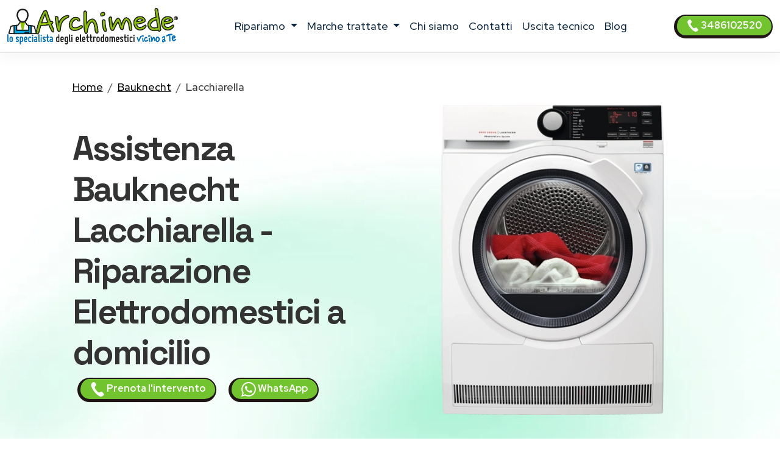

--- FILE ---
content_type: text/html; charset=utf-8
request_url: https://www.centroassistenza24.it/assistenza-specializzata/bauknecht/lacchiarella
body_size: 14758
content:
<!DOCTYPE html>
<html lang="it" prefix="og: http://ogp.me/ns#">

<head>
    <meta charset="UTF-8">
<meta http-equiv="X-UA-Compatible" content="IE=edge">
<meta name="viewport" content="width=device-width, initial-scale=1">
<meta name="robots" content="index,follow" />
<link rel="shortcut icon" href="/002/images/logo.png" type="image/x-icon">


<title>Assistenza Bauknecht a Lacchiarella - Riparazione Elettrodomestici in 24/48h</title>
<meta name="description" content="Archimede: riparazione elettrodomestici Bauknecht a Lacchiarella in 24/48 ore. Tecnici certificati a domicilio, ricambi originali, garanzia 12 mesi. Servizio fuori garanzia. ☎ 348 610 2520" />

<link href="/t02/scss/custom-2.css" rel="stylesheet">

<link rel="preconnect" href="https://fonts.googleapis.com">
<link rel="preconnect" href="https://fonts.gstatic.com" crossorigin>
<link href="https://fonts.googleapis.com/css2?family=Outfit:wght@300;400;500;600&display=swap" rel="stylesheet">
<link href="https://fonts.googleapis.com/css2?family=Red+Hat+Display:ital,wght@0,300..900;1,300..900&display=swap" rel="stylesheet">
<link href="https://fonts.googleapis.com/css2?family=Red+Hat+Display:ital,wght@0,300..900;1,300..900&family=Space+Grotesk:wght@300..700&display=swap" rel="stylesheet">


<link rel="canonical" href="https://www.centroassistenza24.it/assistenza-specializzata/bauknecht/lacchiarella" />







    

<script type="application/ld+json">
    {
        "@context": "http://schema.org",
        "@type": "Service",
        "name": "",
        "serviceType": "Centro Assistenza elettrodomestici",
        "additionalType": "https://www.centroassistenza24.it/",
        "image": "https://www.centroassistenza24.it/002/images/logo.svg",
        "mainEntityOfPage": "https://www.centroassistenza24.it/",
        "url": "https://www.centroassistenza24.it/"
    }
</script>

<script type="application/ld+json">
{
"@context":"https://schema.org",
"@type":"ProfessionalService",
"name": "",
"image":{"@type":"ImageObject",
"url":"https://www.centroassistenza24.it/002/images/archimede-milano.svg"},
"telephone":"+393486102520",
"url":"https://www.centroassistenza24.it",
"address":{
"@type":
"PostalAddress",
"streetAddress":"",
"addressLocality":"Milano",
"postalCode":"20100",
"addressRegion":"",
"addressCountry": "IT"},
"priceRange": "Chiedi un preventivo",
"openingHoursSpecification":
[
{
"@type":"OpeningHoursSpecification",
"dayOfWeek":["Monday","Tuesday","Wednesday","Thursday","Friday"],
"opens":"08:30","closes":"19:30"},
{
"@type":"OpeningHoursSpecification",
"dayOfWeek":["Saturday"],
"opens":"08:30","closes":"13:00"}
],
"ContactPoint":
{
"@type":"ContactPoint",
"contactType":"customer support",
"telephone":"+393486102520",
"url":"https://www.centroassistenza24.it/contatti",
"email":"info@centroassistenza24.it",
"availableLanguage": ""
}
}
</script>

<script type="application/ld+json">
{
  "@context": "https://schema.org",
  "@type": "Organization",
  "url": "https://www.centroassistenza24.it",
  "logo": "https://www.centroassistenza24.it/002/images/archimede-milano.svg",
  "contactPoint": [{
    "@type": "ContactPoint",
    "telephone":"+393486102520",
    "contactType": "customer service"
  }],
"address": {
"@type": "PostalAddress",
"addressCountry": "IT",
"addressLocality":"Milano",
"addressRegion":"",
"postalCode":"20100",
"streetAddress": ""
}
}
}
</script>

<script type="application/ld+json">
    {
        "@context": "http://schema.org",
        "@type": "LocalBusiness",
        "image": "https://www.centroassistenza24.it/002/images/logo.svg",
        "priceRange": "Chiedi un preventivo",
        "Telephone": "+393486102520",
        "name": "",
        "logo": "https://www.centroassistenza24.it/002/images/logo.svg",
        "description": "undefined. Contattaci, un tecnico di zona interverrà entro 24/48 ore dalla prenotazione dell&#39;intervento.",
        "openingHours": "Sunday-Friday 08:30-19:30",
        "geo": {
            "@type": "GeoCoordinates",
            "latitude": "",
            "longitude": ""
        },
        "url": "https://www.centroassistenza24.it/",
        "contactPoint": {
            "@type": "ContactPoint",
            "telephone": "+393486102520",
            "contactType": "technical support",
            "email": "info@centroassistenza24.it",
            "contactOption": "TollFree",
            "areaServed": [
                "IT"
            ],
            "availableLanguage": ""
        },
        "address": {
            "@type": "PostalAddress",
            "addressCountry": "IT",
            "addressLocality": "Milano",
            "addressRegion": "",
            "postalCode": "20100",
            "streetAddress": ""
        }}</script>




<script id="GFarm_Dropdown" type="text/javascript" src="/js/classes/GFarm_Dropdown.class.min.js"></script>
<script id="GFarm_MenuMobile" type="text/javascript" src="/js/classes/GFarm_MenuMobile.class.min.js"></script>
    <!-- Custom styles for this template -->
    



    <script type="application/ld+json">
        {"@context":"https://schema.org","@type":"BreadcrumbList","itemListElement":[{"@type":"ListItem","position":1,"name":"Home","item":"https://www.centroassistenza24.it/"},{"@type":"ListItem","position":2,"name":"Bauknecht","item":"https://www.centroassistenza24.it/assistenza-specializzata/bauknecht"},{"@type":"ListItem","position":3,"name":"Lacchiarella","item":"https://www.centroassistenza24.it/assistenza-specializzata/bauknecht/lacchiarella"}]}
      </script>


</head>
<body>
<!-- views/partials/header.ejs -->

    <!-- Google Tag Manager (noscript) -->
<noscript><iframe src="https://www.googletagmanager.com/ns.html?id=GTM-WBGK4HZ"
                  height="0" width="0" style="display:none;visibility:hidden"></iframe></noscript>
<!-- End Google Tag Manager (noscript) -->
    <!-- Global Site Tag (gtag.js) - Google Analytics -->
<script async src="https://www.googletagmanager.com/gtag/js?id=G-X28K9Y473B"></script>
<script>
    window.dataLayer = window.dataLayer || [];
    function gtag(){dataLayer.push(arguments);}
    gtag('js', new Date());

    gtag('config', 'G-X28K9Y473B');
</script>


<nav class="navbar navbar-expand-xl navbar-light fixed-top border-bottom pb-2">
    <div class="container-fluid">
        <a class="navbar-brand" href="/">
            
            
            <img width="280" height="60"
                    src="/002/images/archimede-300.webp"
                 srcset="/002/images/archimede-300.webp?small 560w, /002/images/archimede-300.webp?large 600w"
                 sizes="(max-width: 600px) 250px, 300px"
                 alt="Archimede Centro Assistenza24"
                 title="Centro Assistenza elettrodomestici Archimede Centro Assistenza24"
            >

        </a>
        <button class="navbar-toggler" type="button" data-toggle="collapse" data-target="#navbarSupportedContent" aria-controls="navbarSupportedContent" aria-expanded="false" aria-label="Toggle navigation">
            <span class="navbar-toggler-icon"></span>
        </button>

        <div class="collapse navbar-collapse" id="navbarSupportedContent" >
            <ul class="navbar-nav me-auto mx-auto">

                <li class="nav-item dropdown">
                    <a class="nav-link dropdown-toggle" href="#" id="navbarDropdown" role="button" data-toggle="dropdown" aria-haspopup="true" aria-expanded="false">
                        ripariamo
                    </a>
                    <div class="dropdown-menu" aria-labelledby="navbarDropdown">

                        
                        
                            <a class=" dropdown-item text-capitalize py-2 my-0" href="/assistenza-specializzata/asciugabiancheria/milano">Riparazione <strong class="text-uppercase">asciugabiancheria</strong></a>
                        
                        
                        
                        
                        
                            <a class=" dropdown-item text-capitalize py-2 my-0" href="/assistenza-specializzata/condizionatori/milano">Riparazione <strong class="text-uppercase">condizionatori</strong></a>
                        
                        
                        
                            <a class=" dropdown-item text-capitalize py-2 my-0" href="/assistenza-specializzata/congelatore/milano">Riparazione <strong class="text-uppercase">congelatori</strong></a>
                        
                        
                        
                            <a class=" dropdown-item text-capitalize py-2 my-0" href="/assistenza-specializzata/forni/milano">Riparazione <strong class="text-uppercase">forni</strong></a>
                        
                        
                        
                        
                        
                            <a class=" dropdown-item text-capitalize py-2 my-0" href="/assistenza-specializzata/frigoriferi/milano">Riparazione <strong class="text-uppercase">frigoriferi</strong></a>
                        
                        
                        
                        
                        
                            <a class=" dropdown-item text-capitalize py-2 my-0" href="/assistenza-specializzata/lavasciuga/milano">Riparazione <strong class="text-uppercase">lavasciuga</strong></a>
                        
                        
                        
                            <a class=" dropdown-item text-capitalize py-2 my-0" href="/assistenza-specializzata/lavastoviglie/milano">Riparazione <strong class="text-uppercase">lavastoviglie</strong></a>
                        
                        
                        
                            <a class=" dropdown-item text-capitalize py-2 my-0" href="/assistenza-specializzata/lavatrice/milano">Riparazione <strong class="text-uppercase">lavatrici</strong></a>
                        
                        
                        
                            <a class=" dropdown-item text-capitalize py-2 my-0" href="/assistenza-specializzata/piani-cottura/milano">Riparazione <strong class="text-uppercase">piani cottura</strong></a>
                        
                        

                        

                    </div>
                </li>

                <li class="nav-item dropdown">
                    <a class="nav-link dropdown-toggle" href="#" id="navbarDropdown2" role="button" data-toggle="dropdown" aria-haspopup="true" aria-expanded="false">
                        marche trattate
                    </a>
                    <div class="dropdown-menu" aria-labelledby="navbarDropdown2">
                        
                            
                            <a class=" dropdown-item text-capitalize py-2 my-0" href="/assistenza-specializzata/aeg/milano">Centro Assistenza <strong class="text-uppercase">Aeg</strong></a>
                        
                            
                            <a class=" dropdown-item text-capitalize py-2 my-0" href="/assistenza-specializzata/amana/milano">Centro Assistenza <strong class="text-uppercase">Amana</strong></a>
                        
                            
                            <a class=" dropdown-item text-capitalize py-2 my-0" href="/assistenza-specializzata/ariston/milano">Centro Assistenza <strong class="text-uppercase">Ariston</strong></a>
                        
                            
                            <a class=" dropdown-item text-capitalize py-2 my-0" href="/assistenza-specializzata/bauknecht/milano">Centro Assistenza <strong class="text-uppercase">Bauknecht</strong></a>
                        
                            
                            <a class=" dropdown-item text-capitalize py-2 my-0" href="/assistenza-specializzata/bompani/milano">Centro Assistenza <strong class="text-uppercase">Bompani</strong></a>
                        
                            
                            <a class=" dropdown-item text-capitalize py-2 my-0" href="/assistenza-specializzata/bosch/milano">Centro Assistenza <strong class="text-uppercase">Bosch</strong></a>
                        
                            
                            <a class=" dropdown-item text-capitalize py-2 my-0" href="/assistenza-specializzata/candy/milano">Centro Assistenza <strong class="text-uppercase">Candy</strong></a>
                        
                            
                            <a class=" dropdown-item text-capitalize py-2 my-0" href="/assistenza-specializzata/castor/milano">Centro Assistenza <strong class="text-uppercase">Castor</strong></a>
                        
                            
                            <a class=" dropdown-item text-capitalize py-2 my-0" href="/assistenza-specializzata/daikin/milano">Centro Assistenza <strong class="text-uppercase">Daikin</strong></a>
                        
                            
                            <a class=" dropdown-item text-capitalize py-2 my-0" href="/assistenza-specializzata/electrolux/milano">Centro Assistenza <strong class="text-uppercase">Electrolux</strong></a>
                        
                            
                            <a class=" dropdown-item text-capitalize py-2 my-0" href="/assistenza-specializzata/franke/milano">Centro Assistenza <strong class="text-uppercase">Franke</strong></a>
                        
                            
                            <a class=" dropdown-item text-capitalize py-2 my-0" href="/assistenza-specializzata/gaggenau/milano">Centro Assistenza <strong class="text-uppercase">Gaggenau</strong></a>
                        
                            
                            <a class=" dropdown-item text-capitalize py-2 my-0" href="/assistenza-specializzata/general-electric/milano">Centro Assistenza <strong class="text-uppercase">General Electric</strong></a>
                        
                            
                            <a class=" dropdown-item text-capitalize py-2 my-0" href="/assistenza-specializzata/ge/milano">Centro Assistenza <strong class="text-uppercase">GE</strong></a>
                        
                            
                            <a class=" dropdown-item text-capitalize py-2 my-0" href="/assistenza-specializzata/haier/milano">Centro Assistenza <strong class="text-uppercase">Haier</strong></a>
                        
                            
                            <a class=" dropdown-item text-capitalize py-2 my-0" href="/assistenza-specializzata/hoover/milano">Centro Assistenza <strong class="text-uppercase">Hoover</strong></a>
                        
                            
                            <a class=" dropdown-item text-capitalize py-2 my-0" href="/assistenza-specializzata/hotpoint/milano">Centro Assistenza <strong class="text-uppercase">Hotpoint</strong></a>
                        
                            
                            <a class=" dropdown-item text-capitalize py-2 my-0" href="/assistenza-specializzata/hotpoint-ariston/milano">Centro Assistenza <strong class="text-uppercase">Hotpoint Ariston</strong></a>
                        
                            
                            <a class=" dropdown-item text-capitalize py-2 my-0" href="/assistenza-specializzata/ignis/milano">Centro Assistenza <strong class="text-uppercase">Ignis</strong></a>
                        
                            
                            <a class=" dropdown-item text-capitalize py-2 my-0" href="/assistenza-specializzata/ikea/milano">Centro Assistenza <strong class="text-uppercase">Ikea</strong></a>
                        
                            
                            <a class=" dropdown-item text-capitalize py-2 my-0" href="/assistenza-specializzata/indesit/milano">Centro Assistenza <strong class="text-uppercase">Indesit</strong></a>
                        
                            
                            <a class=" dropdown-item text-capitalize py-2 my-0" href="/assistenza-specializzata/lg/milano">Centro Assistenza <strong class="text-uppercase">Lg</strong></a>
                        
                            
                            <a class=" dropdown-item text-capitalize py-2 my-0" href="/assistenza-specializzata/liebherr/milano">Centro Assistenza <strong class="text-uppercase">Liebherr</strong></a>
                        
                            
                            <a class=" dropdown-item text-capitalize py-2 my-0" href="/assistenza-specializzata/miele/milano">Centro Assistenza <strong class="text-uppercase">Miele</strong></a>
                        
                            
                            <a class=" dropdown-item text-capitalize py-2 my-0" href="/assistenza-specializzata/mitsubishi/milano">Centro Assistenza <strong class="text-uppercase">Mitsubishi</strong></a>
                        
                            
                            <a class=" dropdown-item text-capitalize py-2 my-0" href="/assistenza-specializzata/neff/milano">Centro Assistenza <strong class="text-uppercase">Neff</strong></a>
                        
                            
                            <a class=" dropdown-item text-capitalize py-2 my-0" href="/assistenza-specializzata/ocean/milano">Centro Assistenza <strong class="text-uppercase">Ocean</strong></a>
                        
                            
                            <a class=" dropdown-item text-capitalize py-2 my-0" href="/assistenza-specializzata/panasonic/milano">Centro Assistenza <strong class="text-uppercase">Panasonic</strong></a>
                        
                            
                            <a class=" dropdown-item text-capitalize py-2 my-0" href="/assistenza-specializzata/philco/milano">Centro Assistenza <strong class="text-uppercase">Philco</strong></a>
                        
                            
                            <a class=" dropdown-item text-capitalize py-2 my-0" href="/assistenza-specializzata/rex/milano">Centro Assistenza <strong class="text-uppercase">Rex</strong></a>
                        
                            
                            <a class=" dropdown-item text-capitalize py-2 my-0" href="/assistenza-specializzata/rex-aeg/milano">Centro Assistenza <strong class="text-uppercase">Rex Aeg</strong></a>
                        
                            
                            <a class=" dropdown-item text-capitalize py-2 my-0" href="/assistenza-specializzata/samsung/milano">Centro Assistenza <strong class="text-uppercase">Samsung</strong></a>
                        
                            
                            <a class=" dropdown-item text-capitalize py-2 my-0" href="/assistenza-specializzata/sangiorgio/milano">Centro Assistenza <strong class="text-uppercase">Sangiorgio</strong></a>
                        
                            
                            <a class=" dropdown-item text-capitalize py-2 my-0" href="/assistenza-specializzata/scholtes/milano">Centro Assistenza <strong class="text-uppercase">Scholtes</strong></a>
                        
                            
                            <a class=" dropdown-item text-capitalize py-2 my-0" href="/assistenza-specializzata/siemens/milano">Centro Assistenza <strong class="text-uppercase">Siemens</strong></a>
                        
                            
                            <a class=" dropdown-item text-capitalize py-2 my-0" href="/assistenza-specializzata/smeg/milano">Centro Assistenza <strong class="text-uppercase">Smeg</strong></a>
                        
                            
                            <a class=" dropdown-item text-capitalize py-2 my-0" href="/assistenza-specializzata/whirlpool/milano">Centro Assistenza <strong class="text-uppercase">Whirlpool</strong></a>
                        
                            
                            <a class=" dropdown-item text-capitalize py-2 my-0" href="/assistenza-specializzata/zanussi/milano">Centro Assistenza <strong class="text-uppercase">Zanussi</strong></a>
                        
                            
                            <a class=" dropdown-item text-capitalize py-2 my-0" href="/assistenza-specializzata/zerowatt/milano">Centro Assistenza <strong class="text-uppercase">Zerowatt</strong></a>
                        
                            
                            <a class=" dropdown-item text-capitalize py-2 my-0" href="/assistenza-specializzata/zoppas/milano">Centro Assistenza <strong class="text-uppercase">Zoppas</strong></a>
                        
                    </div>
                </li>
                
                <li class="nav-item">
                    <a class="nav-link" href="/chi-siamo">chi siamo</a>
                </li>
                <li class="nav-item">
                    <a class="nav-link" href="/contatti">contatti</a>
                </li>
                <li class="nav-item">
                    <a class="nav-link link" href="/costo-uscita-tecnico">uscita tecnico</a>
                </li>
                
                
                    <li class="nav-item">
                        <a class="nav-link link" href="/blog">Blog</a>
                    </li>
                

            </ul>
            <form class="form-inline my-2 my-lg-0">
                <a class="btn btn-success  btn-sm my-2 my-sm-0 d-none d-lg-inline-block" href="tel:3486102520"><img src="/images/icons/colors/bianco/chiama-ora.svg" width="20" height="20" alt="Prenota l&#39;intervento">&nbsp3486102520</a>
            </form>
        </div>
    </div>
</nav>

<div class="arch-nav-bar-spacer"></div>
<div class="fixed-bottom d-lg-none text-center p-0 m-0 call-us-fixed" style="background-color: white;">
    <a rel="nofollow" class="btn btn-lg btn-success  text-uppercase" href="tel:3486102520">
        <img src="/images/icons/colors/bianco/chiama-ora.svg" width="24" height="24" alt="Prenota l&#39;intervento">&nbsp;Prenota l&#39;intervento</a>
</div>


<!--  BREADCRUMB -->
<div class="container-fluid ">
    <div class="row">
        <div class="col-12 col-md-11 offset-md-1">
            


    <nav aria-label="breadcrumb">
        <ol class="breadcrumb">
            
                <li class="breadcrumb-item">
                    
                        <a href="/">Home</a>
                    
                </li>
            
                <li class="breadcrumb-item">
                    
                        <a href="/assistenza-specializzata/bauknecht">Bauknecht</a>
                    
                </li>
            
                <li class="breadcrumb-item">
                    
                        <span aria-current="page">Lacchiarella</span>
                    
                </li>
            
        </ol>
    </nav>







        </div>
    </div>
</div>
<!-- TESTATA -->
<div class="container-fluid background-image-1 mb-5">
    <div class="row">

        <div class="col-12 col-md-5 offset-md-1 align-self-center text-center text-md-start">
            <h1 class="fw-bold display-4">Assistenza Bauknecht Lacchiarella - Riparazione Elettrodomestici a domicilio</h1>
            <!--<p class="fw-bold display-5 text-warning">Veloce, affidabile, conveniente.</p>-->
            <a class="btn btn-block btn-sm btn-success mx-2" href="tel:3486102520">
                <img src="/images/icons/colors/bianco/chiama-ora.svg" width="24" height="24" alt="Prenota l&#39;intervento">&nbsp;Prenota l&#39;intervento</a>
            <a class="btn btn-block btn-sm btn-success mx-2" href="https://api.whatsapp.com/send?phone=393486102520" target="_blank">
                <img src="/images/icons/colors/bianco/whatsapp.svg" width="24" height="24" alt="Prenota l&#39;intervento">&nbsp;WhatsApp</a>
        </div>
        <div class="col-12 col-md-5 mt-4 mt-md-0">
            <figure>
                <img class="img-fluid rounded-5" alt="Centro Assistenza Bauknecht Lacchiarella" src="https://w4tbucket.s3.amazonaws.com/elettrodomestici/550/bauknecht_asciugabiancheria_assistenza.webp">
            </figure>
        </div>
    </div>


    <div class="row">
        <div class="col-12 col-md-10 offset-md-1 text-center mt-3">
            <h2>Centro Riparazione elettrodomestici Bauknecht a Lacchiarella</h2>
Servizio di assistenza e riparazione elettrodomestici Bauknecht attivo tutti i giorni dell’anno. Interventi a Lacchiarella.
<br>
Interveniamo entro 24/48 ore dalla prenotazione.<br>
Chiamaci subito per prendere un appuntamento con un tecnico.
                <p></p>
        </div>
    </div>

    <!--
    <div class="row">

        <div class="col-12 col-md-3 pt-5">


            
                <picture>
                    <source media="(max-width: 799px)" srcset="https://w4tbucket.s3.amazonaws.com/elettrodomestici/550/bauknecht_asciugabiancheria_assistenza.webp" width=242 height=242/>
                    <source media="(min-width: 800px)" srcset="https://w4tbucket.s3.amazonaws.com/elettrodomestici/550/bauknecht_asciugabiancheria_assistenza.webp" width=356 height=356/>
                    <img src="https://w4tbucket.s3.amazonaws.com/elettrodomestici/550/bauknecht_asciugabiancheria_assistenza.webp" alt="Centro Assistenza Bauknecht Lacchiarella" title="Centro Assistenza Bauknecht Lacchiarella" class="mx-auto d-block" />
                </picture>
            
        </div>
    </div>
    -->

    <div class="row ">
        <div class="col-12 col-md-10 offset-md-1 text-center">
            <p class="lead">Se sei alla ricerca di un servizio di <strong>riparazione Bauknecht a Lacchiarella</strong> con interventi a domicilio in 24 ore dalla chiamata, sei nel posto giusto.</p>
        </div>
    </div>

</div>

<!--  HEADER H2 -->
<section>
    <div class="container pb-5">
        <div class="row">
            <div class="col-12 px-4 text-center">
                <h3 class="">Centro assistenza elettrodomestici Bauknecht specializzato Lacchiarella</h3>
                <p class=""><span class="text-capitalize">il tuo elettrodomestico</span> Bauknecht presenta un guasto?
<br>Il nostro servizio di assistenza specializzato <strong>Bauknecht</strong> è costituito da un team di professionisti in grado di garantire un pronto intervento di qualità a prezzi convenienti.
Usiamo solo <strong><a href="/costo-uscita-tecnico">tecnici elettrodomestico di zona, vicini a te</a></strong>, per garantire l'intervento rapido a casa tua.</p>
                <p class=""></p>
                <p class=""></p>
            </div>
        </div>
    </div>
</section>


<!-- CONTENT FOR URL BOX 1 -->

<section>
    
</section>



<!-- BOX PROFESSIONALITÀ E COMPETENZA; RICAMBI ORIGINALI; SERVIZIO RAPIDO  -->

<section class="pt-5 pb-1">
    <div class="container">
        <div class="row mb-4 text-center">
            <div class="col-12  py-1 px-1  text-center">
                <h2>I nostri servizi</h2>
            </div>
        </div>

        <div class="row mb-4 text-center text-lg-left">
            <div class="col-4 offset-4 offset-lg-1 col-lg-2 p-2 pt-lg-3 pr-lg-5 ">
                <img class="pb-2" width="130" height="130" src="/t02//icons/archimede-professionalita.webp" alt="Ricambi originali Bauknecht" title="Ricambi originali Bauknecht" media-simple="true">
            </div>
            <div class="col-12 col-lg-8 p-2">
                <div class="display-6">Ricambi originali Bauknecht</div>
                <h3 class="">Riparazione elettrodomestici Bauknecht con sostituzione ricambi originali</h3>

                <p class="">
                    Archimede Centro Assistenza24 si occuperà di sostituire l'eventuale componente danneggiato con ricambi originali <strong>Bauknecht</strong> a prezzi vantaggiosi.
                </p>

            </div><!-- /.col -->

        </div><!-- /.row -->

        <div class="row mb-4 text-center text-lg-left">
            <div class="col-4 offset-4 offset-lg-1 col-lg-2 p-2 pt-lg-3 pr-lg-5 ">
                <img class="pb-2" width="130" height="130" src="/t02//icons/archimede-veloce.webp" alt="Assistenza Bauknecht a Lacchiarella" title="Assistenza Bauknecht a Lacchiarella" media-simple="true">
            </div>
            <div class="col-12 col-lg-8 p-2">
                <div class="display-6">Riparazione a domicilio</div>
                <h3 class="">Assistenza Bauknecht a Lacchiarella a domicilio</h3>
                <p class="">Offriamo assistenza <strong>elettrodomestici Bauknecht</strong> a domicilio. Riparazioni direttamente a casa vostra <strong>a Lacchiarella</strong> o eventuale ritiro e consegna.</p>
            </div><!-- /.col -->

        </div><!-- /.row -->

        <div class="row mb-4 text-center text-lg-left">
            <div class="col-4 offset-4 offset-lg-1 col-lg-2 p-2 pt-lg-3 pr-lg-5 ">
                <img class="pb-2" width="130" height="130" src="/t02//icons/archimede-risparmio.webp" alt="Assistenza Bauknecht elettrodomestici a Lacchiarella a domicilio" title="Assistenza Bauknecht elettrodomestici a Lacchiarella a domicilio" media-simple="true">
            </div>

            <div class="col-12 col-lg-8 p-2">
                <div class="display-6">Prezzi convenienti</div>
                <h3>Centro Assistenza Bauknecht elettrodomestici a Lacchiarella a domicilio</h3>
                <p>I prezzi degli interventi sono chiari e trasparenti.
Il preventivo sarà sottoposto all'approvazione del cliente prima dell'intervento.</p>
            </div><!-- /.col -->

        </div><!-- /.row -->

        <div class="row mb-4 text-center text-lg-left">
            <div class="col-4 offset-4 offset-lg-1 col-lg-2 p-2 pt-lg-3 pr-lg-5 ">
                <img class="pb-2" width="130" height="130" src="/t02//icons/archimede-coccarda.webp" alt="Tecnico elettrodomestico Bauknecht a Lacchiarella" title="Tecnico elettrodomestico Bauknecht a Lacchiarella" media-simple="true">
            </div>

            <div class="col-12 col-lg-8 p-2">
                <div class="display-6"></div>
                <h3>Tecnici qualificati</h3>
                <p>Uno dei nostri tecnici specializzati <strong>Bauknecht</strong> verrà a casa vostra <strong>a Lacchiarella</strong> e vi consiglierà, in base al tipo di guasto,
se riparare o sostituire il tuo elettrodomestico.</p>
            </div><!-- /.col -->

        </div><!-- /.row -->
    </div>
</section>

<!-- ORARI APERTURA CHIAMA SUBITO -->

<div class="container pt-5 pb-lg-5">
    <div class="row">

        <!-- ORARI APERTURA -->
        <div class="col-12  py-1 px-1  text-center">
            <h2>Orari e prenotazione</h2>
        </div>
        <div class="col-12 col-md-6 py-1 px-1  text-center">
            <div class="box-border mx-1 py-3 px-3 h-100">
                <img class="pb-2" width="90" height="90" src="/t02//icons/archimede-orologio.webp" alt="Archimede Centro Assistenza24" title="Prenota l&#39;intervento Milano" media-simple="true">
                <h3 class="card-title text-center">
                    Pronto intervento <strong>entro 24/48 ore</strong> dalla chiamata
                </h3>

                <p class="card-text display-5 text-center">
                    Orari d'apertura
                </p>

                <ul class="list-group list-group-flush text-left display-7">
                    <li class="list-group-item d-flex justify-content-between align-items-center">
                        Lunedì - venerdì
<span class="">8.30-19.30</span>
                    </li>

                    <li class="list-group-item d-flex justify-content-between align-items-center">
                        Sabato
<span class="">8.30-13.00</span>
                    </li>

                    <li class="list-group-item d-flex justify-content-between align-items-center">
                        Domenica
<span class="">Chiuso</span>
                    </li>

                    <!--<li class="list-group-item d-flex justify-content-between align-items-center"></li>-->
                </ul>
            </div>
        </div>

        <div class="col-12 col-md-6 py-1 px-1  text-center">

            <!-- CHIAMA SUBITO -->
            <div class="box-border mx-1 py-3 px-3 h-100">
                <img class="pb-2" width="90" height="90" src="/t02//icons/archimede-telefono.webp" alt="Archimede Centro Assistenza24" title="Centro Assistenza Milano" media-simple="true">
                <h3 class="">Fissa subito un appuntamento</h3>
                <p class="lead"><strong><span class="text-capitalize">il tuo elettrodomestico</span> non funziona?</strong>
<br>Contattaci e descrivi il problema: un nostro tecnico specializzato ti ricontatterà per fissare un appuntamento e risolvere il guasto nel minor tempo possibile.
<br><strong>Chiama subito</strong></p>
                <a class="btn btn-success" href="tel:3486102520">
                    <img src="/images/icons/colors/bianco/chiama-ora.svg" width="24" height="24" alt="Prenota l&#39;intervento">&nbsp;3486102520</a>

            </div>
        </div>
    </div>
</div>


<!-- ELENCO MARCHI E ELENCO ELETTRODOMESTICI -->

<section class="py-3 mt-3  background-image-1">
    <div class="container">
        <div class="row">
            <div class="col-12 text-center">
                <h2 class="h3"><strong>Centro Assistenza elettrodomestici Bauknecht</strong> fuori garanzia <strong>a Lacchiarella</strong></h2>
            </div>
        </div>


        <!-- seoMap.category: ##<br>
           seoMap.brand: [object Object]##
            -->

        


        

            

            


            

                <div class="row justify-content-center mt-4">

                    
                        
                            <div class="col-12 col-md-6 col-xl-4 mb-4">
                                



<div class="card box-border h-100">
        <div class=" text-center py-4 px-2">
            <a href="/assistenza-specializzata/asciugabiancheria/bauknecht/lacchiarella"><img src="/images/icone-elettrodomestici/asciugabiancheria.svg" height="80" alt="Centro Assistenza asciugabiancheria Bauknecht Lacchiarella" title="Centro Assistenza asciugabiancheria Bauknecht Lacchiarella" class="card-img-top p-3"></a>
            <div class="card-body pt-3">
                <h3 class="card-title text-capitalize"><a href="/assistenza-specializzata/asciugabiancheria/bauknecht/lacchiarella">asciugabiancheria</a></h3>
                <p class="card-text">Centro Assistenza asciugabiancheria Bauknecht Lacchiarella</p>
            </div>
        </div>
</div>
                            </div>
                        
                    
                        
                            <div class="col-12 col-md-6 col-xl-4 mb-4">
                                



<div class="card box-border h-100">
        <div class=" text-center py-4 px-2">
            <a href="/assistenza-specializzata/congelatore/bauknecht/lacchiarella"><img src="/images/icone-elettrodomestici/congelatore.svg" height="80" alt="Centro Assistenza congelatore Bauknecht Lacchiarella" title="Centro Assistenza congelatore Bauknecht Lacchiarella" class="card-img-top p-3"></a>
            <div class="card-body pt-3">
                <h3 class="card-title text-capitalize"><a href="/assistenza-specializzata/congelatore/bauknecht/lacchiarella">congelatori</a></h3>
                <p class="card-text">Centro Assistenza congelatore Bauknecht Lacchiarella</p>
            </div>
        </div>
</div>
                            </div>
                        
                    
                        
                            <div class="col-12 col-md-6 col-xl-4 mb-4">
                                



<div class="card box-border h-100">
        <div class=" text-center py-4 px-2">
            <a href="/assistenza-specializzata/forni/bauknecht/lacchiarella"><img src="/images/icone-elettrodomestici/forni.svg" height="80" alt="Centro Assistenza forno Bauknecht Lacchiarella" title="Centro Assistenza forno Bauknecht Lacchiarella" class="card-img-top p-3"></a>
            <div class="card-body pt-3">
                <h3 class="card-title text-capitalize"><a href="/assistenza-specializzata/forni/bauknecht/lacchiarella">forni</a></h3>
                <p class="card-text">Centro Assistenza forno Bauknecht Lacchiarella</p>
            </div>
        </div>
</div>
                            </div>
                        
                    
                        
                            <div class="col-12 col-md-6 col-xl-4 mb-4">
                                



<div class="card box-border h-100">
        <div class=" text-center py-4 px-2">
            <a href="/assistenza-specializzata/frigoriferi/bauknecht/lacchiarella"><img src="/images/icone-elettrodomestici/frigoriferi.svg" height="80" alt="Centro Assistenza frigorifero Bauknecht Lacchiarella" title="Centro Assistenza frigorifero Bauknecht Lacchiarella" class="card-img-top p-3"></a>
            <div class="card-body pt-3">
                <h3 class="card-title text-capitalize"><a href="/assistenza-specializzata/frigoriferi/bauknecht/lacchiarella">frigoriferi</a></h3>
                <p class="card-text">Centro Assistenza frigorifero Bauknecht Lacchiarella</p>
            </div>
        </div>
</div>
                            </div>
                        
                    
                        
                            <div class="col-12 col-md-6 col-xl-4 mb-4">
                                



<div class="card box-border h-100">
        <div class=" text-center py-4 px-2">
            <a href="/assistenza-specializzata/lavasciuga/bauknecht/lacchiarella"><img src="/images/icone-elettrodomestici/lavasciuga.svg" height="80" alt="Centro Assistenza lavasciuga Bauknecht Lacchiarella" title="Centro Assistenza lavasciuga Bauknecht Lacchiarella" class="card-img-top p-3"></a>
            <div class="card-body pt-3">
                <h3 class="card-title text-capitalize"><a href="/assistenza-specializzata/lavasciuga/bauknecht/lacchiarella">lavasciuga</a></h3>
                <p class="card-text">Centro Assistenza lavasciuga Bauknecht Lacchiarella</p>
            </div>
        </div>
</div>
                            </div>
                        
                    
                        
                            <div class="col-12 col-md-6 col-xl-4 mb-4">
                                



<div class="card box-border h-100">
        <div class=" text-center py-4 px-2">
            <a href="/assistenza-specializzata/lavastoviglie/bauknecht/lacchiarella"><img src="/images/icone-elettrodomestici/lavastoviglie.svg" height="80" alt="Centro Assistenza lavastoviglie Bauknecht Lacchiarella" title="Centro Assistenza lavastoviglie Bauknecht Lacchiarella" class="card-img-top p-3"></a>
            <div class="card-body pt-3">
                <h3 class="card-title text-capitalize"><a href="/assistenza-specializzata/lavastoviglie/bauknecht/lacchiarella">lavastoviglie</a></h3>
                <p class="card-text">Centro Assistenza lavastoviglie Bauknecht Lacchiarella</p>
            </div>
        </div>
</div>
                            </div>
                        
                    
                        
                            <div class="col-12 col-md-6 col-xl-4 mb-4">
                                



<div class="card box-border h-100">
        <div class=" text-center py-4 px-2">
            <a href="/assistenza-specializzata/lavatrice/bauknecht/lacchiarella"><img src="/images/icone-elettrodomestici/lavatrice.svg" height="80" alt="Centro Assistenza lavatrice Bauknecht Lacchiarella" title="Centro Assistenza lavatrice Bauknecht Lacchiarella" class="card-img-top p-3"></a>
            <div class="card-body pt-3">
                <h3 class="card-title text-capitalize"><a href="/assistenza-specializzata/lavatrice/bauknecht/lacchiarella">lavatrici</a></h3>
                <p class="card-text">Centro Assistenza lavatrice Bauknecht Lacchiarella</p>
            </div>
        </div>
</div>
                            </div>
                        
                    
                        
                            <div class="col-12 col-md-6 col-xl-4 mb-4">
                                



<div class="card box-border h-100">
        <div class=" text-center py-4 px-2">
            <a href="/assistenza-specializzata/piani-cottura/bauknecht/lacchiarella"><img src="/images/icone-elettrodomestici/piani-cottura.svg" height="80" alt="Centro Assistenza piano cottura Bauknecht Lacchiarella" title="Centro Assistenza piano cottura Bauknecht Lacchiarella" class="card-img-top p-3"></a>
            <div class="card-body pt-3">
                <h3 class="card-title text-capitalize"><a href="/assistenza-specializzata/piani-cottura/bauknecht/lacchiarella">piani cottura</a></h3>
                <p class="card-text">Centro Assistenza piano cottura Bauknecht Lacchiarella</p>
            </div>
        </div>
</div>
                            </div>
                        
                    



                </div>

            

        
    </div>

    



    </div><!-- /.container  -->
</section>


<!-- testo ex page body bottom -->
<div class="container pt-5 pb-lg-5">
    <div class="row">
        <div class="col-12 col-md-10 offset-md-1 py-1 px-4">

            <h2>Servizio di riparazione <strong>elettrodomestici Bauknecht a Lacchiarella</strong> a domicilio</h2>
            <p>
Il <strong>centro assistenza elettrodomestici Bauknecht a Lacchiarella</strong> offre un’assistenza tecnica di qualità, efficiente e servizi puntuali a prezzi convenienti con ottimo rapporto qualità/prezzo.<br>
Un tecnico specializzato effettuerà l‘intervento di <strong>riparazione del tuo elettrodomestico Bauknecht</strong> direttamente presso il tuo domicilio a Lacchiarella.<br>
I nostri tecnici sono regolarmente aggiornati su tutti i nuovi elettrodomestici Bauknecht messi sul mercato e sono in grado di riparare qualsiasi guasto.
</p>
<p>
Interveniamo direttamente a casa tua a Lacchiarella ristabilendo il funzionamento del tuo elettrodomestico Bauknecht in meno di 24/48 ore dalla ricevimento della chiamata.
Il coordinamento degli interventi dipende dalla disponibilità di un nostro <strong>tecnico elettrodomestico Bauknecht a Lacchiarella</strong>. La maggioranza degli interventi di <strong>riparazione elettrodomestici Bauknecht a Lacchiarella</strong> viene risolta e chiusa entro il giorno successivo alla chiamata.
</p>
<p>
Grazie alla presenza capillare a <strong>Milano, Monza, Varese, Provincia di Milano, Provincia di Monza e Brianza, Provincia di Varese</strong> possiamo offrirvi un servizio di <strong>assistenza elettrodomestici Bauknecht a Lacchiarella</strong> veloce e tempestivo.<br>
Le riparazioni sono effettuate utilizzando unicamente <strong>ricambi originali Bauknecht</strong> assicurando le funzionalità e l’integrità del del tuo elettrodomestico.
</p>

            <h3 class="">I vantaggi della riparazione</h3>
            <p>
Con una corretta manutenzione e assistenza gli elettrodomestici possono durare a lungo nel tempo senza manifestare particolari malfunzionamenti.<br>
Spesso la riparazione degli elettrodomestici è una soluzione più conveniente rispetto alla sostituzione con un nuovo apparecchio.
Con un piccolo intervento di riparazione potrebbero continuare a funzionare regolarmente.
La riparazione è anche una scelta più ecologica rispetto all’acquisto di un nuovo elettrodomestico.
Infatti consente di <em>ridurre i rifiuti speciali destinati allo smaltimento</em>.
</p>
<p>
Tutte le riparazioni sono eseguite con ricambi originali Bauknecht e garantite 1 anno sui componenti sostituiti.
Il nostro tecnico specializzato Bauknecht dopo aver valutato il guasto che ha provocato il malfunzionamento, stila un preventivo del costo della riparazione che dovrà essere approvato dal cliente prima di effettuare l’intervento.<br>
Dopo ogni riparazione controlliamo la funzionalità del tuo elettrodomestico per verificare che funzioni regolarmente.<br>
</p>
<p><strong>Eseguiamo riparazioni solo su elettrodomestici <em>fuori garanzia</em> della casa madre <em>Bauknecht</em>.</strong></p>

        </div>
    </div>
</div>


<!--% include partials/pageBodyContentMixer %-->






<!-- PERCHE' NOI -->

<div class="container my-4">
    <div class="row">
        <div class="col-12 pb-3 px-4 text-center">
            <h2 class="display-4">Perché oltre 10.000 clienti hanno scelto Archimede a Milano, Monza, Como e Varese</h2>
        </div>
    </div>
    <div class="row">
        <div class="col-12 col-lg-6">

            <ul class="lead">
                <li><strong>🔧 Intervento in 24/48 ore</strong> – Rapidi quando ne hai bisogno</li>
<li><strong>👨‍🔧 Tecnici qualificati</strong> – Esperienza pluriennale su oltre 35 marche</li>
<li><strong>💰 Prezzi competitivi</strong> – Qualità professionale, costi trasparenti</li>
<li><strong>🛡️ Qualità verificata</strong> – Archimede controlla ogni intervento: se il servizio non è perfetto, interveniamo noi</li>
            </ul>


        </div>
        <div class="col-12 col-lg-6">
            <ul class="lead">
                <li><strong>✔️ Garanzia totale</strong> – Su ricambi originali e riparazione</li>
<li><strong>📍 Servizio a domicilio</strong> – Comodo, nella tua zona a Lacchiarella</li>
<li><strong>🏆 Rete nazionale certificata</strong> – Standard di qualità Archimede in tutta Italia</li>
<li><strong>🔄 Intervento risolutivo</strong> – Nel 90% dei casi ripariamo al primo intervento</li>
            </ul>
        </div>
    </div>
</div>


<!-- CFU FAQ -->




<!-- FASCIA CHIAMA SUBITO -->

<section class="bg-archimede mb-5">
    <div class="container py-4">

        <div class="row text-center">
            <div class="col-12">
                <div class="my-2 p-3">
                    <div class="card-body">
                        <h2 class="card-title text-light">Hai bisogno di riparare <strong>il tuo elettrodomestico Bauknecht a Lacchiarella</strong>?</h2>
                        <p class="card-text lead">
                            Telefona subito per richiedere assistenza.
                        </p>

                        <a rel="nofollow" class="btn btn-lg btn-primary mt-2" href="tel:3486102520">
    <img src="/t02//icons/phone-black-24px.svg" alt="Prenota l&#39;intervento">&nbsp;3486102520</a>
<a rel="nofollow" class="btn btn-lg btn-primary mt-2" href="https://api.whatsapp.com/send?phone=393486102520" target="_blank">
    <img src="/t02//icons/whatsapp-black.svg" alt="Prenota l&#39;intervento">&nbsp;WhatsApp</a>



                        <p class="card-text mt-4">
                            Interventi di riparazione elettrodomestici Bauknecht a Lacchiarella entro 24/48 dalla chiamata.
                        </p>
                    </div>
                </div><!-- /.card -->
            </div>

        </div>

    </div>
</section>


<!-- NO GARANZIA, RICORDATI CHE... -->

<section class="py-2 mt-5">
    <div class="container">

        <div class="row mx-1 mb-4 box-border">

            <div class="col-12 col-md-6 px-3 py-3">
                <div class="h3">Ripariamo solo elettrodomestici Bauknecht fuori garanzia</div>
                <p class="">
                    Per gli elettrodomestici Bauknecht in garanzia potete rivolgervi alla casa produttrice contattando il numero di telefono
<em>dell’assistenza in garanzia Bauknecht</em> o il sito internet del <strong><a target="_blank" href="https://www.whirlpool.it/supporto/fissa-un-appuntamento">servizio clienti Bauknecht</a></strong>
                    <br>I nostri servizi di assistenza elettrodomestici non hanno alcun legame con le case ufficiali.
                </p>

            </div><!-- /.col -->

            <div class="col-12 offset-0 offset-md-1 col-md-5 px-3 py-3">
                <div class="h3">Ricordati che:</div>
                <p>
                    <ul>
<li>Non vendiamo pezzi di ricambio</li>
<li>Non ripariamo elettrodomestici in garanzia</li>
<li>Non ripariamo piccoli elettrodomestici</li>
<li>Non ripariamo prodotti professionali</li>
</ul>
                </p>
            </div><!-- /.col -->

        </div><!-- /.row -->

    </div>
</section>

<!-- CONTENT FOR URL -->








<!-- views/partials/footer.ejs -->


<!-- NAV PLACES -->

    
    <div class="container">
        <div class="row">
            <div class="p-3 col-12 text-center">
                <h2>Zone servite</h2>
                <p class="lead">

                    
                        <!--locals.contentMap 12.0:-->Zone dove effettuiamo il servizio di <strong>assistenza elettrodomestici Bauknecht</strong>
                    
                </p>
            </div>
        </div>
        <div class="row text-md-center mb-4">

            
                    <div class="col-6 col-md-4"><div class="box-border my-2 py-2 is-link text-center">
                        
                        <a href="/assistenza-specializzata/bauknecht/milano" class="px-2 py-2 mt-2 d-inline fw-bold  ">Milano</a>
                        </div>
                    </div>
            
                    <div class="col-6 col-md-4"><div class="box-border my-2 py-2 is-link text-center">
                        
                        <a href="/assistenza-specializzata/bauknecht/milano-citta" class="px-2 py-2 mt-2 d-inline fw-bold  ">Milano città</a>
                        </div>
                    </div>
            
                    <div class="col-6 col-md-4"><div class="box-border my-2 py-2 is-link text-center">
                        
                        <a href="/assistenza-specializzata/bauknecht/milano-baggio" class="px-2 py-2 mt-2 d-inline fw-bold  ">Milano Baggio</a>
                        </div>
                    </div>
            
                    <div class="col-6 col-md-4"><div class="box-border my-2 py-2 is-link text-center">
                        
                        <a href="/assistenza-specializzata/bauknecht/milano-barona" class="px-2 py-2 mt-2 d-inline fw-bold  ">Milano Barona</a>
                        </div>
                    </div>
            
                    <div class="col-6 col-md-4"><div class="box-border my-2 py-2 is-link text-center">
                        
                        <a href="/assistenza-specializzata/bauknecht/milano-centro-storico" class="px-2 py-2 mt-2 d-inline fw-bold  ">Milano Centro storico</a>
                        </div>
                    </div>
            
                    <div class="col-6 col-md-4"><div class="box-border my-2 py-2 is-link text-center">
                        
                        <a href="/assistenza-specializzata/bauknecht/milano-citta-studi" class="px-2 py-2 mt-2 d-inline fw-bold  ">Milano Città Studi</a>
                        </div>
                    </div>
            
                    <div class="col-6 col-md-4"><div class="box-border my-2 py-2 is-link text-center">
                        
                        <a href="/assistenza-specializzata/bauknecht/milano-crescenzago" class="px-2 py-2 mt-2 d-inline fw-bold  ">Milano Crescenzago</a>
                        </div>
                    </div>
            
                    <div class="col-6 col-md-4"><div class="box-border my-2 py-2 is-link text-center">
                        
                        <a href="/assistenza-specializzata/bauknecht/milano-de-angeli" class="px-2 py-2 mt-2 d-inline fw-bold  ">Milano De Angeli</a>
                        </div>
                    </div>
            
                    <div class="col-6 col-md-4"><div class="box-border my-2 py-2 is-link text-center">
                        
                        <a href="/assistenza-specializzata/bauknecht/milano-fiera" class="px-2 py-2 mt-2 d-inline fw-bold  ">Milano Fiera</a>
                        </div>
                    </div>
            
                    <div class="col-6 col-md-4"><div class="box-border my-2 py-2 is-link text-center">
                        
                        <a href="/assistenza-specializzata/bauknecht/milano-forlanini" class="px-2 py-2 mt-2 d-inline fw-bold  ">Milano Forlanini</a>
                        </div>
                    </div>
            
                    <div class="col-6 col-md-4"><div class="box-border my-2 py-2 is-link text-center">
                        
                        <a href="/assistenza-specializzata/bauknecht/milano-gorla" class="px-2 py-2 mt-2 d-inline fw-bold  ">Milano Gorla</a>
                        </div>
                    </div>
            
                    <div class="col-6 col-md-4"><div class="box-border my-2 py-2 is-link text-center">
                        
                        <a href="/assistenza-specializzata/bauknecht/milano-gratosoglio" class="px-2 py-2 mt-2 d-inline fw-bold  ">Milano Gratosoglio</a>
                        </div>
                    </div>
            
                    <div class="col-6 col-md-4"><div class="box-border my-2 py-2 is-link text-center">
                        
                        <a href="/assistenza-specializzata/bauknecht/milano-greco" class="px-2 py-2 mt-2 d-inline fw-bold  ">Milano Greco</a>
                        </div>
                    </div>
            
                    <div class="col-6 col-md-4"><div class="box-border my-2 py-2 is-link text-center">
                        
                        <a href="/assistenza-specializzata/bauknecht/milano-lambrate" class="px-2 py-2 mt-2 d-inline fw-bold  ">Milano Lambrate</a>
                        </div>
                    </div>
            
                    <div class="col-6 col-md-4"><div class="box-border my-2 py-2 is-link text-center">
                        
                        <a href="/assistenza-specializzata/bauknecht/milano-lorenteggio" class="px-2 py-2 mt-2 d-inline fw-bold  ">Milano Lorenteggio</a>
                        </div>
                    </div>
            
                    <div class="col-6 col-md-4"><div class="box-border my-2 py-2 is-link text-center">
                        
                        <a href="/assistenza-specializzata/bauknecht/milano-niguarda" class="px-2 py-2 mt-2 d-inline fw-bold  ">Milano Niguarda</a>
                        </div>
                    </div>
            
                    <div class="col-6 col-md-4"><div class="box-border my-2 py-2 is-link text-center">
                        
                        <a href="/assistenza-specializzata/bauknecht/milano-porta-garibaldi" class="px-2 py-2 mt-2 d-inline fw-bold  ">Milano Porta Garibaldi</a>
                        </div>
                    </div>
            
                    <div class="col-6 col-md-4"><div class="box-border my-2 py-2 is-link text-center">
                        
                        <a href="/assistenza-specializzata/bauknecht/milano-porta-romana" class="px-2 py-2 mt-2 d-inline fw-bold  ">Milano Porta Romana</a>
                        </div>
                    </div>
            
                    <div class="col-6 col-md-4"><div class="box-border my-2 py-2 is-link text-center">
                        
                        <a href="/assistenza-specializzata/bauknecht/milano-porta-ticinese" class="px-2 py-2 mt-2 d-inline fw-bold  ">Milano Porta Ticinese</a>
                        </div>
                    </div>
            
                    <div class="col-6 col-md-4"><div class="box-border my-2 py-2 is-link text-center">
                        
                        <a href="/assistenza-specializzata/bauknecht/milano-porta-venezia" class="px-2 py-2 mt-2 d-inline fw-bold  ">Milano Porta Venezia</a>
                        </div>
                    </div>
            
                    <div class="col-6 col-md-4"><div class="box-border my-2 py-2 is-link text-center">
                        
                        <a href="/assistenza-specializzata/bauknecht/milano-porta-vittoria" class="px-2 py-2 mt-2 d-inline fw-bold  ">Milano Porta Vittoria</a>
                        </div>
                    </div>
            
                    <div class="col-6 col-md-4"><div class="box-border my-2 py-2 is-link text-center">
                        
                        <a href="/assistenza-specializzata/bauknecht/milano-quartiere-gallaratese" class="px-2 py-2 mt-2 d-inline fw-bold  ">Milano Quartiere Gallaratese</a>
                        </div>
                    </div>
            
                    <div class="col-6 col-md-4"><div class="box-border my-2 py-2 is-link text-center">
                        
                        <a href="/assistenza-specializzata/bauknecht/milano-quarto-oggiaro" class="px-2 py-2 mt-2 d-inline fw-bold  ">Milano Quarto Oggiaro</a>
                        </div>
                    </div>
            
                    <div class="col-6 col-md-4"><div class="box-border my-2 py-2 is-link text-center">
                        
                        <a href="/assistenza-specializzata/bauknecht/milano-san-siro" class="px-2 py-2 mt-2 d-inline fw-bold  ">Milano San Siro</a>
                        </div>
                    </div>
            
                    <div class="col-6 col-md-4"><div class="box-border my-2 py-2 is-link text-center">
                        
                        <a href="/assistenza-specializzata/bauknecht/milano-stazione-centrale" class="px-2 py-2 mt-2 d-inline fw-bold  ">Milano Stazione Centrale</a>
                        </div>
                    </div>
            
                    <div class="col-6 col-md-4"><div class="box-border my-2 py-2 is-link text-center">
                        
                        <a href="/assistenza-specializzata/bauknecht/milano-turro" class="px-2 py-2 mt-2 d-inline fw-bold  ">Milano Turro</a>
                        </div>
                    </div>
            
                    <div class="col-6 col-md-4"><div class="box-border my-2 py-2 is-link text-center">
                        
                        <a href="/assistenza-specializzata/bauknecht/abbiategrasso" class="px-2 py-2 mt-2 d-inline fw-bold  ">Abbiategrasso</a>
                        </div>
                    </div>
            
                    <div class="col-6 col-md-4"><div class="box-border my-2 py-2 is-link text-center">
                        
                        <a href="/assistenza-specializzata/bauknecht/arconate" class="px-2 py-2 mt-2 d-inline fw-bold  ">Arconate</a>
                        </div>
                    </div>
            
                    <div class="col-6 col-md-4"><div class="box-border my-2 py-2 is-link text-center">
                        
                        <a href="/assistenza-specializzata/bauknecht/arese" class="px-2 py-2 mt-2 d-inline fw-bold  ">Arese</a>
                        </div>
                    </div>
            
                    <div class="col-6 col-md-4"><div class="box-border my-2 py-2 is-link text-center">
                        
                        <a href="/assistenza-specializzata/bauknecht/arluno" class="px-2 py-2 mt-2 d-inline fw-bold  ">Arluno</a>
                        </div>
                    </div>
            
                    <div class="col-6 col-md-4"><div class="box-border my-2 py-2 is-link text-center">
                        
                        <a href="/assistenza-specializzata/bauknecht/assago" class="px-2 py-2 mt-2 d-inline fw-bold  ">Assago</a>
                        </div>
                    </div>
            
                    <div class="col-6 col-md-4"><div class="box-border my-2 py-2 is-link text-center">
                        
                        <a href="/assistenza-specializzata/bauknecht/baranzate" class="px-2 py-2 mt-2 d-inline fw-bold  ">Baranzate</a>
                        </div>
                    </div>
            
                    <div class="col-6 col-md-4"><div class="box-border my-2 py-2 is-link text-center">
                        
                        <a href="/assistenza-specializzata/bauknecht/bareggio" class="px-2 py-2 mt-2 d-inline fw-bold  ">Bareggio</a>
                        </div>
                    </div>
            
                    <div class="col-6 col-md-4"><div class="box-border my-2 py-2 is-link text-center">
                        
                        <a href="/assistenza-specializzata/bauknecht/basiglio" class="px-2 py-2 mt-2 d-inline fw-bold  ">Basiglio</a>
                        </div>
                    </div>
            
                    <div class="col-6 col-md-4"><div class="box-border my-2 py-2 is-link text-center">
                        
                        <a href="/assistenza-specializzata/bauknecht/binasco" class="px-2 py-2 mt-2 d-inline fw-bold  ">Binasco</a>
                        </div>
                    </div>
            
                    <div class="col-6 col-md-4"><div class="box-border my-2 py-2 is-link text-center">
                        
                        <a href="/assistenza-specializzata/bauknecht/bollate" class="px-2 py-2 mt-2 d-inline fw-bold  ">Bollate</a>
                        </div>
                    </div>
            
                    <div class="col-6 col-md-4"><div class="box-border my-2 py-2 is-link text-center">
                        
                        <a href="/assistenza-specializzata/bauknecht/bresso" class="px-2 py-2 mt-2 d-inline fw-bold  ">Bresso</a>
                        </div>
                    </div>
            
                    <div class="col-6 col-md-4"><div class="box-border my-2 py-2 is-link text-center">
                        
                        <a href="/assistenza-specializzata/bauknecht/buccinasco" class="px-2 py-2 mt-2 d-inline fw-bold  ">Buccinasco</a>
                        </div>
                    </div>
            
                    <div class="col-6 col-md-4"><div class="box-border my-2 py-2 is-link text-center">
                        
                        <a href="/assistenza-specializzata/bauknecht/bussero" class="px-2 py-2 mt-2 d-inline fw-bold  ">Bussero</a>
                        </div>
                    </div>
            
                    <div class="col-6 col-md-4"><div class="box-border my-2 py-2 is-link text-center">
                        
                        <a href="/assistenza-specializzata/bauknecht/busto-garolfo" class="px-2 py-2 mt-2 d-inline fw-bold  ">Busto Garolfo</a>
                        </div>
                    </div>
            
                    <div class="col-6 col-md-4"><div class="box-border my-2 py-2 is-link text-center">
                        
                        <a href="/assistenza-specializzata/bauknecht/cambiago" class="px-2 py-2 mt-2 d-inline fw-bold  ">Cambiago</a>
                        </div>
                    </div>
            
                    <div class="col-6 col-md-4"><div class="box-border my-2 py-2 is-link text-center">
                        
                        <a href="/assistenza-specializzata/bauknecht/canegrate" class="px-2 py-2 mt-2 d-inline fw-bold  ">Canegrate</a>
                        </div>
                    </div>
            
                    <div class="col-6 col-md-4"><div class="box-border my-2 py-2 is-link text-center">
                        
                        <a href="/assistenza-specializzata/bauknecht/carugate" class="px-2 py-2 mt-2 d-inline fw-bold  ">Carugate</a>
                        </div>
                    </div>
            
                    <div class="col-6 col-md-4"><div class="box-border my-2 py-2 is-link text-center">
                        
                        <a href="/assistenza-specializzata/bauknecht/casorezzo" class="px-2 py-2 mt-2 d-inline fw-bold  ">Casorezzo</a>
                        </div>
                    </div>
            
                    <div class="col-6 col-md-4"><div class="box-border my-2 py-2 is-link text-center">
                        
                        <a href="/assistenza-specializzata/bauknecht/cassano-dadda" class="px-2 py-2 mt-2 d-inline fw-bold  ">Cassano d&#39;Adda</a>
                        </div>
                    </div>
            
                    <div class="col-6 col-md-4"><div class="box-border my-2 py-2 is-link text-center">
                        
                        <a href="/assistenza-specializzata/bauknecht/cassina-de-pecchi" class="px-2 py-2 mt-2 d-inline fw-bold  ">Cassina de&#39; Pecchi</a>
                        </div>
                    </div>
            
                    <div class="col-6 col-md-4"><div class="box-border my-2 py-2 is-link text-center">
                        
                        <a href="/assistenza-specializzata/bauknecht/castano-primo" class="px-2 py-2 mt-2 d-inline fw-bold  ">Castano Primo</a>
                        </div>
                    </div>
            
                    <div class="col-6 col-md-4"><div class="box-border my-2 py-2 is-link text-center">
                        
                        <a href="/assistenza-specializzata/bauknecht/cernusco-sul-naviglio" class="px-2 py-2 mt-2 d-inline fw-bold  ">Cernusco sul Naviglio</a>
                        </div>
                    </div>
            
                    <div class="col-6 col-md-4"><div class="box-border my-2 py-2 is-link text-center">
                        
                        <a href="/assistenza-specializzata/bauknecht/cerro-al-lambro" class="px-2 py-2 mt-2 d-inline fw-bold  ">Cerro al Lambro</a>
                        </div>
                    </div>
            
                    <div class="col-6 col-md-4"><div class="box-border my-2 py-2 is-link text-center">
                        
                        <a href="/assistenza-specializzata/bauknecht/cerro-maggiore" class="px-2 py-2 mt-2 d-inline fw-bold  ">Cerro Maggiore</a>
                        </div>
                    </div>
            
                    <div class="col-6 col-md-4"><div class="box-border my-2 py-2 is-link text-center">
                        
                        <a href="/assistenza-specializzata/bauknecht/cesano-boscone" class="px-2 py-2 mt-2 d-inline fw-bold  ">Cesano Boscone</a>
                        </div>
                    </div>
            
                    <div class="col-6 col-md-4"><div class="box-border my-2 py-2 is-link text-center">
                        
                        <a href="/assistenza-specializzata/bauknecht/cesate" class="px-2 py-2 mt-2 d-inline fw-bold  ">Cesate</a>
                        </div>
                    </div>
            
                    <div class="col-6 col-md-4"><div class="box-border my-2 py-2 is-link text-center">
                        
                        <a href="/assistenza-specializzata/bauknecht/cinisello-balsamo" class="px-2 py-2 mt-2 d-inline fw-bold  ">Cinisello Balsamo</a>
                        </div>
                    </div>
            
                    <div class="col-6 col-md-4"><div class="box-border my-2 py-2 is-link text-center">
                        
                        <a href="/assistenza-specializzata/bauknecht/cologno-monzese" class="px-2 py-2 mt-2 d-inline fw-bold  ">Cologno Monzese</a>
                        </div>
                    </div>
            
                    <div class="col-6 col-md-4"><div class="box-border my-2 py-2 is-link text-center">
                        
                        <a href="/assistenza-specializzata/bauknecht/corbetta" class="px-2 py-2 mt-2 d-inline fw-bold  ">Corbetta</a>
                        </div>
                    </div>
            
                    <div class="col-6 col-md-4"><div class="box-border my-2 py-2 is-link text-center">
                        
                        <a href="/assistenza-specializzata/bauknecht/cormano" class="px-2 py-2 mt-2 d-inline fw-bold  ">Cormano</a>
                        </div>
                    </div>
            
                    <div class="col-6 col-md-4"><div class="box-border my-2 py-2 is-link text-center">
                        
                        <a href="/assistenza-specializzata/bauknecht/cornaredo" class="px-2 py-2 mt-2 d-inline fw-bold  ">Cornaredo</a>
                        </div>
                    </div>
            
                    <div class="col-6 col-md-4"><div class="box-border my-2 py-2 is-link text-center">
                        
                        <a href="/assistenza-specializzata/bauknecht/corsico" class="px-2 py-2 mt-2 d-inline fw-bold  ">Corsico</a>
                        </div>
                    </div>
            
                    <div class="col-6 col-md-4"><div class="box-border my-2 py-2 is-link text-center">
                        
                        <a href="/assistenza-specializzata/bauknecht/cuggiono" class="px-2 py-2 mt-2 d-inline fw-bold  ">Cuggiono</a>
                        </div>
                    </div>
            
                    <div class="col-6 col-md-4"><div class="box-border my-2 py-2 is-link text-center">
                        
                        <a href="/assistenza-specializzata/bauknecht/cusano-milanino" class="px-2 py-2 mt-2 d-inline fw-bold  ">Cusano Milanino</a>
                        </div>
                    </div>
            
                    <div class="col-6 col-md-4"><div class="box-border my-2 py-2 is-link text-center">
                        
                        <a href="/assistenza-specializzata/bauknecht/dairago" class="px-2 py-2 mt-2 d-inline fw-bold  ">Dairago</a>
                        </div>
                    </div>
            
                    <div class="col-6 col-md-4"><div class="box-border my-2 py-2 is-link text-center">
                        
                        <a href="/assistenza-specializzata/bauknecht/gaggiano" class="px-2 py-2 mt-2 d-inline fw-bold  ">Gaggiano</a>
                        </div>
                    </div>
            
                    <div class="col-6 col-md-4"><div class="box-border my-2 py-2 is-link text-center">
                        
                        <a href="/assistenza-specializzata/bauknecht/garbagnate-milanese" class="px-2 py-2 mt-2 d-inline fw-bold  ">Garbagnate Milanese</a>
                        </div>
                    </div>
            
                    <div class="col-6 col-md-4"><div class="box-border my-2 py-2 is-link text-center">
                        
                        <a href="/assistenza-specializzata/bauknecht/gessate" class="px-2 py-2 mt-2 d-inline fw-bold  ">Gessate</a>
                        </div>
                    </div>
            
                    <div class="col-6 col-md-4"><div class="box-border my-2 py-2 is-link text-center">
                        
                        <a href="/assistenza-specializzata/bauknecht/gorgonzola" class="px-2 py-2 mt-2 d-inline fw-bold  ">Gorgonzola</a>
                        </div>
                    </div>
            
                    <div class="col-6 col-md-4"><div class="box-border my-2 py-2 is-link text-center">
                        
                        <a href="/assistenza-specializzata/bauknecht/inveruno" class="px-2 py-2 mt-2 d-inline fw-bold  ">Inveruno</a>
                        </div>
                    </div>
            
                    <div class="col-6 col-md-4"><div class="box-border my-2 py-2 is-link text-center">
                        
                        <a href="/assistenza-specializzata/bauknecht/inzago" class="px-2 py-2 mt-2 d-inline fw-bold  ">Inzago</a>
                        </div>
                    </div>
            
                    <div class="col-6 col-md-4"><div class="box-border my-2 py-2 is-link text-center">
                        
                        <a href="/assistenza-specializzata/bauknecht/lacchiarella" class="px-2 py-2 mt-2 d-inline fw-bold  ">Lacchiarella</a>
                        </div>
                    </div>
            
                    <div class="col-6 col-md-4"><div class="box-border my-2 py-2 is-link text-center">
                        
                        <a href="/assistenza-specializzata/bauknecht/lainate" class="px-2 py-2 mt-2 d-inline fw-bold  ">Lainate</a>
                        </div>
                    </div>
            
                    <div class="col-6 col-md-4"><div class="box-border my-2 py-2 is-link text-center">
                        
                        <a href="/assistenza-specializzata/bauknecht/legnano" class="px-2 py-2 mt-2 d-inline fw-bold  ">Legnano</a>
                        </div>
                    </div>
            
                    <div class="col-6 col-md-4"><div class="box-border my-2 py-2 is-link text-center">
                        
                        <a href="/assistenza-specializzata/bauknecht/locate-di-triulzi" class="px-2 py-2 mt-2 d-inline fw-bold  ">Locate di Triulzi</a>
                        </div>
                    </div>
            
                    <div class="col-6 col-md-4"><div class="box-border my-2 py-2 is-link text-center">
                        
                        <a href="/assistenza-specializzata/bauknecht/magenta" class="px-2 py-2 mt-2 d-inline fw-bold  ">Magenta</a>
                        </div>
                    </div>
            
                    <div class="col-6 col-md-4"><div class="box-border my-2 py-2 is-link text-center">
                        
                        <a href="/assistenza-specializzata/bauknecht/magnago" class="px-2 py-2 mt-2 d-inline fw-bold  ">Magnago</a>
                        </div>
                    </div>
            
                    <div class="col-6 col-md-4"><div class="box-border my-2 py-2 is-link text-center">
                        
                        <a href="/assistenza-specializzata/bauknecht/marcallo-con-casone" class="px-2 py-2 mt-2 d-inline fw-bold  ">Marcallo con Casone</a>
                        </div>
                    </div>
            
                    <div class="col-6 col-md-4"><div class="box-border my-2 py-2 is-link text-center">
                        
                        <a href="/assistenza-specializzata/bauknecht/marcallo" class="px-2 py-2 mt-2 d-inline fw-bold  ">Marcallo</a>
                        </div>
                    </div>
            
                    <div class="col-6 col-md-4"><div class="box-border my-2 py-2 is-link text-center">
                        
                        <a href="/assistenza-specializzata/bauknecht/casone" class="px-2 py-2 mt-2 d-inline fw-bold  ">Casone</a>
                        </div>
                    </div>
            
                    <div class="col-6 col-md-4"><div class="box-border my-2 py-2 is-link text-center">
                        
                        <a href="/assistenza-specializzata/bauknecht/mediglia" class="px-2 py-2 mt-2 d-inline fw-bold  ">Mediglia</a>
                        </div>
                    </div>
            
                    <div class="col-6 col-md-4"><div class="box-border my-2 py-2 is-link text-center">
                        
                        <a href="/assistenza-specializzata/bauknecht/melegnano" class="px-2 py-2 mt-2 d-inline fw-bold  ">Melegnano</a>
                        </div>
                    </div>
            
                    <div class="col-6 col-md-4"><div class="box-border my-2 py-2 is-link text-center">
                        
                        <a href="/assistenza-specializzata/bauknecht/melzo" class="px-2 py-2 mt-2 d-inline fw-bold  ">Melzo</a>
                        </div>
                    </div>
            
                    <div class="col-6 col-md-4"><div class="box-border my-2 py-2 is-link text-center">
                        
                        <a href="/assistenza-specializzata/bauknecht/motta-visconti" class="px-2 py-2 mt-2 d-inline fw-bold  ">Motta Visconti</a>
                        </div>
                    </div>
            
                    <div class="col-6 col-md-4"><div class="box-border my-2 py-2 is-link text-center">
                        
                        <a href="/assistenza-specializzata/bauknecht/nerviano" class="px-2 py-2 mt-2 d-inline fw-bold  ">Nerviano</a>
                        </div>
                    </div>
            
                    <div class="col-6 col-md-4"><div class="box-border my-2 py-2 is-link text-center">
                        
                        <a href="/assistenza-specializzata/bauknecht/novate-milanese" class="px-2 py-2 mt-2 d-inline fw-bold  ">Novate Milanese</a>
                        </div>
                    </div>
            
                    <div class="col-6 col-md-4"><div class="box-border my-2 py-2 is-link text-center">
                        
                        <a href="/assistenza-specializzata/bauknecht/opera" class="px-2 py-2 mt-2 d-inline fw-bold  ">Opera</a>
                        </div>
                    </div>
            
                    <div class="col-6 col-md-4"><div class="box-border my-2 py-2 is-link text-center">
                        
                        <a href="/assistenza-specializzata/bauknecht/paderno-dugnano" class="px-2 py-2 mt-2 d-inline fw-bold  ">Paderno Dugnano</a>
                        </div>
                    </div>
            
                    <div class="col-6 col-md-4"><div class="box-border my-2 py-2 is-link text-center">
                        
                        <a href="/assistenza-specializzata/bauknecht/pantigliate" class="px-2 py-2 mt-2 d-inline fw-bold  ">Pantigliate</a>
                        </div>
                    </div>
            
                    <div class="col-6 col-md-4"><div class="box-border my-2 py-2 is-link text-center">
                        
                        <a href="/assistenza-specializzata/bauknecht/parabiago" class="px-2 py-2 mt-2 d-inline fw-bold  ">Parabiago</a>
                        </div>
                    </div>
            
                    <div class="col-6 col-md-4"><div class="box-border my-2 py-2 is-link text-center">
                        
                        <a href="/assistenza-specializzata/bauknecht/paullo" class="px-2 py-2 mt-2 d-inline fw-bold  ">Paullo</a>
                        </div>
                    </div>
            
                    <div class="col-6 col-md-4"><div class="box-border my-2 py-2 is-link text-center">
                        
                        <a href="/assistenza-specializzata/bauknecht/pero" class="px-2 py-2 mt-2 d-inline fw-bold  ">Pero</a>
                        </div>
                    </div>
            
                    <div class="col-6 col-md-4"><div class="box-border my-2 py-2 is-link text-center">
                        
                        <a href="/assistenza-specializzata/bauknecht/peschiera-borromeo" class="px-2 py-2 mt-2 d-inline fw-bold  ">Peschiera Borromeo</a>
                        </div>
                    </div>
            
                    <div class="col-6 col-md-4"><div class="box-border my-2 py-2 is-link text-center">
                        
                        <a href="/assistenza-specializzata/bauknecht/pessano-con-bornago" class="px-2 py-2 mt-2 d-inline fw-bold  ">Pessano con Bornago</a>
                        </div>
                    </div>
            
                    <div class="col-6 col-md-4"><div class="box-border my-2 py-2 is-link text-center">
                        
                        <a href="/assistenza-specializzata/bauknecht/pieve-emanuele" class="px-2 py-2 mt-2 d-inline fw-bold  ">Pieve Emanuele</a>
                        </div>
                    </div>
            
                    <div class="col-6 col-md-4"><div class="box-border my-2 py-2 is-link text-center">
                        
                        <a href="/assistenza-specializzata/bauknecht/pioltello" class="px-2 py-2 mt-2 d-inline fw-bold  ">Pioltello</a>
                        </div>
                    </div>
            
                    <div class="col-6 col-md-4"><div class="box-border my-2 py-2 is-link text-center">
                        
                        <a href="/assistenza-specializzata/bauknecht/pogliano-milanese" class="px-2 py-2 mt-2 d-inline fw-bold  ">Pogliano Milanese</a>
                        </div>
                    </div>
            
                    <div class="col-6 col-md-4"><div class="box-border my-2 py-2 is-link text-center">
                        
                        <a href="/assistenza-specializzata/bauknecht/pozzo-dadda" class="px-2 py-2 mt-2 d-inline fw-bold  ">Pozzo d&#39;Adda</a>
                        </div>
                    </div>
            
                    <div class="col-6 col-md-4"><div class="box-border my-2 py-2 is-link text-center">
                        
                        <a href="/assistenza-specializzata/bauknecht/pozzuolo-martesana" class="px-2 py-2 mt-2 d-inline fw-bold  ">Pozzuolo Martesana</a>
                        </div>
                    </div>
            
                    <div class="col-6 col-md-4"><div class="box-border my-2 py-2 is-link text-center">
                        
                        <a href="/assistenza-specializzata/bauknecht/pregnana-milanese" class="px-2 py-2 mt-2 d-inline fw-bold  ">Pregnana Milanese</a>
                        </div>
                    </div>
            
                    <div class="col-6 col-md-4"><div class="box-border my-2 py-2 is-link text-center">
                        
                        <a href="/assistenza-specializzata/bauknecht/rescaldina" class="px-2 py-2 mt-2 d-inline fw-bold  ">Rescaldina</a>
                        </div>
                    </div>
            
                    <div class="col-6 col-md-4"><div class="box-border my-2 py-2 is-link text-center">
                        
                        <a href="/assistenza-specializzata/bauknecht/rho" class="px-2 py-2 mt-2 d-inline fw-bold  ">Rho</a>
                        </div>
                    </div>
            
                    <div class="col-6 col-md-4"><div class="box-border my-2 py-2 is-link text-center">
                        
                        <a href="/assistenza-specializzata/bauknecht/robecco-sul-naviglio" class="px-2 py-2 mt-2 d-inline fw-bold  ">Robecco sul Naviglio</a>
                        </div>
                    </div>
            
                    <div class="col-6 col-md-4"><div class="box-border my-2 py-2 is-link text-center">
                        
                        <a href="/assistenza-specializzata/bauknecht/rosate" class="px-2 py-2 mt-2 d-inline fw-bold  ">Rosate</a>
                        </div>
                    </div>
            
                    <div class="col-6 col-md-4"><div class="box-border my-2 py-2 is-link text-center">
                        
                        <a href="/assistenza-specializzata/bauknecht/rozzano" class="px-2 py-2 mt-2 d-inline fw-bold  ">Rozzano</a>
                        </div>
                    </div>
            
                    <div class="col-6 col-md-4"><div class="box-border my-2 py-2 is-link text-center">
                        
                        <a href="/assistenza-specializzata/bauknecht/san-colombano-al-lambro" class="px-2 py-2 mt-2 d-inline fw-bold  ">San Colombano al Lambro</a>
                        </div>
                    </div>
            
                    <div class="col-6 col-md-4"><div class="box-border my-2 py-2 is-link text-center">
                        
                        <a href="/assistenza-specializzata/bauknecht/san-donato-milanese" class="px-2 py-2 mt-2 d-inline fw-bold  ">San Donato Milanese</a>
                        </div>
                    </div>
            
                    <div class="col-6 col-md-4"><div class="box-border my-2 py-2 is-link text-center">
                        
                        <a href="/assistenza-specializzata/bauknecht/san-giorgio-su-legnano" class="px-2 py-2 mt-2 d-inline fw-bold  ">San Giorgio su Legnano</a>
                        </div>
                    </div>
            
                    <div class="col-6 col-md-4"><div class="box-border my-2 py-2 is-link text-center">
                        
                        <a href="/assistenza-specializzata/bauknecht/san-giuliano-milanese" class="px-2 py-2 mt-2 d-inline fw-bold  ">San Giuliano Milanese</a>
                        </div>
                    </div>
            
                    <div class="col-6 col-md-4"><div class="box-border my-2 py-2 is-link text-center">
                        
                        <a href="/assistenza-specializzata/bauknecht/san-vittore-olona" class="px-2 py-2 mt-2 d-inline fw-bold  ">San Vittore Olona</a>
                        </div>
                    </div>
            
                    <div class="col-6 col-md-4"><div class="box-border my-2 py-2 is-link text-center">
                        
                        <a href="/assistenza-specializzata/bauknecht/santo-stefano-ticino" class="px-2 py-2 mt-2 d-inline fw-bold  ">Santo Stefano Ticino</a>
                        </div>
                    </div>
            
                    <div class="col-6 col-md-4"><div class="box-border my-2 py-2 is-link text-center">
                        
                        <a href="/assistenza-specializzata/bauknecht/sedriano" class="px-2 py-2 mt-2 d-inline fw-bold  ">Sedriano</a>
                        </div>
                    </div>
            
                    <div class="col-6 col-md-4"><div class="box-border my-2 py-2 is-link text-center">
                        
                        <a href="/assistenza-specializzata/bauknecht/segrate" class="px-2 py-2 mt-2 d-inline fw-bold  ">Segrate</a>
                        </div>
                    </div>
            
                    <div class="col-6 col-md-4"><div class="box-border my-2 py-2 is-link text-center">
                        
                        <a href="/assistenza-specializzata/bauknecht/senago" class="px-2 py-2 mt-2 d-inline fw-bold  ">Senago</a>
                        </div>
                    </div>
            
                    <div class="col-6 col-md-4"><div class="box-border my-2 py-2 is-link text-center">
                        
                        <a href="/assistenza-specializzata/bauknecht/sesto-san-giovanni" class="px-2 py-2 mt-2 d-inline fw-bold  ">Sesto San Giovanni</a>
                        </div>
                    </div>
            
                    <div class="col-6 col-md-4"><div class="box-border my-2 py-2 is-link text-center">
                        
                        <a href="/assistenza-specializzata/bauknecht/settala" class="px-2 py-2 mt-2 d-inline fw-bold  ">Settala</a>
                        </div>
                    </div>
            
                    <div class="col-6 col-md-4"><div class="box-border my-2 py-2 is-link text-center">
                        
                        <a href="/assistenza-specializzata/bauknecht/settimo-milanese" class="px-2 py-2 mt-2 d-inline fw-bold  ">Settimo Milanese</a>
                        </div>
                    </div>
            
                    <div class="col-6 col-md-4"><div class="box-border my-2 py-2 is-link text-center">
                        
                        <a href="/assistenza-specializzata/bauknecht/solaro" class="px-2 py-2 mt-2 d-inline fw-bold  ">Solaro</a>
                        </div>
                    </div>
            
                    <div class="col-6 col-md-4"><div class="box-border my-2 py-2 is-link text-center">
                        
                        <a href="/assistenza-specializzata/bauknecht/trezzano-rosa" class="px-2 py-2 mt-2 d-inline fw-bold  ">Trezzano Rosa</a>
                        </div>
                    </div>
            
                    <div class="col-6 col-md-4"><div class="box-border my-2 py-2 is-link text-center">
                        
                        <a href="/assistenza-specializzata/bauknecht/trezzano-sul-naviglio" class="px-2 py-2 mt-2 d-inline fw-bold  ">Trezzano sul Naviglio</a>
                        </div>
                    </div>
            
                    <div class="col-6 col-md-4"><div class="box-border my-2 py-2 is-link text-center">
                        
                        <a href="/assistenza-specializzata/bauknecht/trezzo-sulladda" class="px-2 py-2 mt-2 d-inline fw-bold  ">Trezzo sull&#39;Adda</a>
                        </div>
                    </div>
            
                    <div class="col-6 col-md-4"><div class="box-border my-2 py-2 is-link text-center">
                        
                        <a href="/assistenza-specializzata/bauknecht/truccazzano" class="px-2 py-2 mt-2 d-inline fw-bold  ">Truccazzano</a>
                        </div>
                    </div>
            
                    <div class="col-6 col-md-4"><div class="box-border my-2 py-2 is-link text-center">
                        
                        <a href="/assistenza-specializzata/bauknecht/turbigo" class="px-2 py-2 mt-2 d-inline fw-bold  ">Turbigo</a>
                        </div>
                    </div>
            
                    <div class="col-6 col-md-4"><div class="box-border my-2 py-2 is-link text-center">
                        
                        <a href="/assistenza-specializzata/bauknecht/vanzaghello" class="px-2 py-2 mt-2 d-inline fw-bold  ">Vanzaghello</a>
                        </div>
                    </div>
            
                    <div class="col-6 col-md-4"><div class="box-border my-2 py-2 is-link text-center">
                        
                        <a href="/assistenza-specializzata/bauknecht/vanzago" class="px-2 py-2 mt-2 d-inline fw-bold  ">Vanzago</a>
                        </div>
                    </div>
            
                    <div class="col-6 col-md-4"><div class="box-border my-2 py-2 is-link text-center">
                        
                        <a href="/assistenza-specializzata/bauknecht/vaprio-dadda" class="px-2 py-2 mt-2 d-inline fw-bold  ">Vaprio d&#39;Adda</a>
                        </div>
                    </div>
            
                    <div class="col-6 col-md-4"><div class="box-border my-2 py-2 is-link text-center">
                        
                        <a href="/assistenza-specializzata/bauknecht/vignate" class="px-2 py-2 mt-2 d-inline fw-bold  ">Vignate</a>
                        </div>
                    </div>
            
                    <div class="col-6 col-md-4"><div class="box-border my-2 py-2 is-link text-center">
                        
                        <a href="/assistenza-specializzata/bauknecht/villa-cortese" class="px-2 py-2 mt-2 d-inline fw-bold  ">Villa Cortese</a>
                        </div>
                    </div>
            
                    <div class="col-6 col-md-4"><div class="box-border my-2 py-2 is-link text-center">
                        
                        <a href="/assistenza-specializzata/bauknecht/vimodrone" class="px-2 py-2 mt-2 d-inline fw-bold  ">Vimodrone</a>
                        </div>
                    </div>
            
                    <div class="col-6 col-md-4"><div class="box-border my-2 py-2 is-link text-center">
                        
                        <a href="/assistenza-specializzata/bauknecht/vittuone" class="px-2 py-2 mt-2 d-inline fw-bold  ">Vittuone</a>
                        </div>
                    </div>
            
                    <div class="col-6 col-md-4"><div class="box-border my-2 py-2 is-link text-center">
                        
                        <a href="/assistenza-specializzata/bauknecht/zibido-san-giacomo" class="px-2 py-2 mt-2 d-inline fw-bold  ">Zibido San Giacomo</a>
                        </div>
                    </div>
            
                    <div class="col-6 col-md-4"><div class="box-border my-2 py-2 is-link text-center">
                        
                        <a href="/assistenza-specializzata/bauknecht/agrate-brianza" class="px-2 py-2 mt-2 d-inline fw-bold  ">Agrate Brianza</a>
                        </div>
                    </div>
            
                    <div class="col-6 col-md-4"><div class="box-border my-2 py-2 is-link text-center">
                        
                        <a href="/assistenza-specializzata/bauknecht/albiate" class="px-2 py-2 mt-2 d-inline fw-bold  ">Albiate</a>
                        </div>
                    </div>
            
                    <div class="col-6 col-md-4"><div class="box-border my-2 py-2 is-link text-center">
                        
                        <a href="/assistenza-specializzata/bauknecht/arcore" class="px-2 py-2 mt-2 d-inline fw-bold  ">Arcore</a>
                        </div>
                    </div>
            
                    <div class="col-6 col-md-4"><div class="box-border my-2 py-2 is-link text-center">
                        
                        <a href="/assistenza-specializzata/bauknecht/barlassina" class="px-2 py-2 mt-2 d-inline fw-bold  ">Barlassina</a>
                        </div>
                    </div>
            
                    <div class="col-6 col-md-4"><div class="box-border my-2 py-2 is-link text-center">
                        
                        <a href="/assistenza-specializzata/bauknecht/bellusco" class="px-2 py-2 mt-2 d-inline fw-bold  ">Bellusco</a>
                        </div>
                    </div>
            
                    <div class="col-6 col-md-4"><div class="box-border my-2 py-2 is-link text-center">
                        
                        <a href="/assistenza-specializzata/bauknecht/bernareggio" class="px-2 py-2 mt-2 d-inline fw-bold  ">Bernareggio</a>
                        </div>
                    </div>
            
                    <div class="col-6 col-md-4"><div class="box-border my-2 py-2 is-link text-center">
                        
                        <a href="/assistenza-specializzata/bauknecht/besana-in-brianza" class="px-2 py-2 mt-2 d-inline fw-bold  ">Besana in Brianza</a>
                        </div>
                    </div>
            
                    <div class="col-6 col-md-4"><div class="box-border my-2 py-2 is-link text-center">
                        
                        <a href="/assistenza-specializzata/bauknecht/biassono" class="px-2 py-2 mt-2 d-inline fw-bold  ">Biassono</a>
                        </div>
                    </div>
            
                    <div class="col-6 col-md-4"><div class="box-border my-2 py-2 is-link text-center">
                        
                        <a href="/assistenza-specializzata/bauknecht/bovisiomasciago" class="px-2 py-2 mt-2 d-inline fw-bold  ">Bovisio-Masciago</a>
                        </div>
                    </div>
            
                    <div class="col-6 col-md-4"><div class="box-border my-2 py-2 is-link text-center">
                        
                        <a href="/assistenza-specializzata/bauknecht/briosco" class="px-2 py-2 mt-2 d-inline fw-bold  ">Briosco</a>
                        </div>
                    </div>
            
                    <div class="col-6 col-md-4"><div class="box-border my-2 py-2 is-link text-center">
                        
                        <a href="/assistenza-specializzata/bauknecht/brugherio" class="px-2 py-2 mt-2 d-inline fw-bold  ">Brugherio</a>
                        </div>
                    </div>
            
                    <div class="col-6 col-md-4"><div class="box-border my-2 py-2 is-link text-center">
                        
                        <a href="/assistenza-specializzata/bauknecht/busnago" class="px-2 py-2 mt-2 d-inline fw-bold  ">Busnago</a>
                        </div>
                    </div>
            
                    <div class="col-6 col-md-4"><div class="box-border my-2 py-2 is-link text-center">
                        
                        <a href="/assistenza-specializzata/bauknecht/carate-brianza" class="px-2 py-2 mt-2 d-inline fw-bold  ">Carate Brianza</a>
                        </div>
                    </div>
            
                    <div class="col-6 col-md-4"><div class="box-border my-2 py-2 is-link text-center">
                        
                        <a href="/assistenza-specializzata/bauknecht/carnate" class="px-2 py-2 mt-2 d-inline fw-bold  ">Carnate</a>
                        </div>
                    </div>
            
                    <div class="col-6 col-md-4"><div class="box-border my-2 py-2 is-link text-center">
                        
                        <a href="/assistenza-specializzata/bauknecht/cavenago-di-brianza" class="px-2 py-2 mt-2 d-inline fw-bold  ">Cavenago di Brianza</a>
                        </div>
                    </div>
            
                    <div class="col-6 col-md-4"><div class="box-border my-2 py-2 is-link text-center">
                        
                        <a href="/assistenza-specializzata/bauknecht/ceriano-laghetto" class="px-2 py-2 mt-2 d-inline fw-bold  ">Ceriano Laghetto</a>
                        </div>
                    </div>
            
                    <div class="col-6 col-md-4"><div class="box-border my-2 py-2 is-link text-center">
                        
                        <a href="/assistenza-specializzata/bauknecht/cesano-maderno" class="px-2 py-2 mt-2 d-inline fw-bold  ">Cesano Maderno</a>
                        </div>
                    </div>
            
                    <div class="col-6 col-md-4"><div class="box-border my-2 py-2 is-link text-center">
                        
                        <a href="/assistenza-specializzata/bauknecht/cogliate" class="px-2 py-2 mt-2 d-inline fw-bold  ">Cogliate</a>
                        </div>
                    </div>
            
                    <div class="col-6 col-md-4"><div class="box-border my-2 py-2 is-link text-center">
                        
                        <a href="/assistenza-specializzata/bauknecht/concorezzo" class="px-2 py-2 mt-2 d-inline fw-bold  ">Concorezzo</a>
                        </div>
                    </div>
            
                    <div class="col-6 col-md-4"><div class="box-border my-2 py-2 is-link text-center">
                        
                        <a href="/assistenza-specializzata/bauknecht/cornate-dadda" class="px-2 py-2 mt-2 d-inline fw-bold  ">Cornate d&#39;Adda</a>
                        </div>
                    </div>
            
                    <div class="col-6 col-md-4"><div class="box-border my-2 py-2 is-link text-center">
                        
                        <a href="/assistenza-specializzata/bauknecht/desio" class="px-2 py-2 mt-2 d-inline fw-bold  ">Desio</a>
                        </div>
                    </div>
            
                    <div class="col-6 col-md-4"><div class="box-border my-2 py-2 is-link text-center">
                        
                        <a href="/assistenza-specializzata/bauknecht/giussano" class="px-2 py-2 mt-2 d-inline fw-bold  ">Giussano</a>
                        </div>
                    </div>
            
                    <div class="col-6 col-md-4"><div class="box-border my-2 py-2 is-link text-center">
                        
                        <a href="/assistenza-specializzata/bauknecht/lazzate" class="px-2 py-2 mt-2 d-inline fw-bold  ">Lazzate</a>
                        </div>
                    </div>
            
                    <div class="col-6 col-md-4"><div class="box-border my-2 py-2 is-link text-center">
                        
                        <a href="/assistenza-specializzata/bauknecht/lentate-sul-seveso" class="px-2 py-2 mt-2 d-inline fw-bold  ">Lentate sul Seveso</a>
                        </div>
                    </div>
            
                    <div class="col-6 col-md-4"><div class="box-border my-2 py-2 is-link text-center">
                        
                        <a href="/assistenza-specializzata/bauknecht/lesmo" class="px-2 py-2 mt-2 d-inline fw-bold  ">Lesmo</a>
                        </div>
                    </div>
            
                    <div class="col-6 col-md-4"><div class="box-border my-2 py-2 is-link text-center">
                        
                        <a href="/assistenza-specializzata/bauknecht/limbiate" class="px-2 py-2 mt-2 d-inline fw-bold  ">Limbiate</a>
                        </div>
                    </div>
            
                    <div class="col-6 col-md-4"><div class="box-border my-2 py-2 is-link text-center">
                        
                        <a href="/assistenza-specializzata/bauknecht/lissone" class="px-2 py-2 mt-2 d-inline fw-bold  ">Lissone</a>
                        </div>
                    </div>
            
                    <div class="col-6 col-md-4"><div class="box-border my-2 py-2 is-link text-center">
                        
                        <a href="/assistenza-specializzata/bauknecht/macherio" class="px-2 py-2 mt-2 d-inline fw-bold  ">Macherio</a>
                        </div>
                    </div>
            
                    <div class="col-6 col-md-4"><div class="box-border my-2 py-2 is-link text-center">
                        
                        <a href="/assistenza-specializzata/bauknecht/meda" class="px-2 py-2 mt-2 d-inline fw-bold  ">Meda</a>
                        </div>
                    </div>
            
                    <div class="col-6 col-md-4"><div class="box-border my-2 py-2 is-link text-center">
                        
                        <a href="/assistenza-specializzata/bauknecht/monza" class="px-2 py-2 mt-2 d-inline fw-bold  ">Monza</a>
                        </div>
                    </div>
            
                    <div class="col-6 col-md-4"><div class="box-border my-2 py-2 is-link text-center">
                        
                        <a href="/assistenza-specializzata/bauknecht/muggio" class="px-2 py-2 mt-2 d-inline fw-bold  ">Muggiò</a>
                        </div>
                    </div>
            
                    <div class="col-6 col-md-4"><div class="box-border my-2 py-2 is-link text-center">
                        
                        <a href="/assistenza-specializzata/bauknecht/nova-milanese" class="px-2 py-2 mt-2 d-inline fw-bold  ">Nova Milanese</a>
                        </div>
                    </div>
            
                    <div class="col-6 col-md-4"><div class="box-border my-2 py-2 is-link text-center">
                        
                        <a href="/assistenza-specializzata/bauknecht/seregno" class="px-2 py-2 mt-2 d-inline fw-bold  ">Seregno</a>
                        </div>
                    </div>
            
                    <div class="col-6 col-md-4"><div class="box-border my-2 py-2 is-link text-center">
                        
                        <a href="/assistenza-specializzata/bauknecht/seveso" class="px-2 py-2 mt-2 d-inline fw-bold  ">Seveso</a>
                        </div>
                    </div>
            
                    <div class="col-6 col-md-4"><div class="box-border my-2 py-2 is-link text-center">
                        
                        <a href="/assistenza-specializzata/bauknecht/sovico" class="px-2 py-2 mt-2 d-inline fw-bold  ">Sovico</a>
                        </div>
                    </div>
            
                    <div class="col-6 col-md-4"><div class="box-border my-2 py-2 is-link text-center">
                        
                        <a href="/assistenza-specializzata/bauknecht/triuggio" class="px-2 py-2 mt-2 d-inline fw-bold  ">Triuggio</a>
                        </div>
                    </div>
            
                    <div class="col-6 col-md-4"><div class="box-border my-2 py-2 is-link text-center">
                        
                        <a href="/assistenza-specializzata/bauknecht/usmate-velate" class="px-2 py-2 mt-2 d-inline fw-bold  ">Usmate Velate</a>
                        </div>
                    </div>
            
                    <div class="col-6 col-md-4"><div class="box-border my-2 py-2 is-link text-center">
                        
                        <a href="/assistenza-specializzata/bauknecht/varedo" class="px-2 py-2 mt-2 d-inline fw-bold  ">Varedo</a>
                        </div>
                    </div>
            
                    <div class="col-6 col-md-4"><div class="box-border my-2 py-2 is-link text-center">
                        
                        <a href="/assistenza-specializzata/bauknecht/vedano-al-lambro" class="px-2 py-2 mt-2 d-inline fw-bold  ">Vedano al Lambro</a>
                        </div>
                    </div>
            
                    <div class="col-6 col-md-4"><div class="box-border my-2 py-2 is-link text-center">
                        
                        <a href="/assistenza-specializzata/bauknecht/verano-brianza" class="px-2 py-2 mt-2 d-inline fw-bold  ">Verano Brianza</a>
                        </div>
                    </div>
            
                    <div class="col-6 col-md-4"><div class="box-border my-2 py-2 is-link text-center">
                        
                        <a href="/assistenza-specializzata/bauknecht/villasanta" class="px-2 py-2 mt-2 d-inline fw-bold  ">Villasanta</a>
                        </div>
                    </div>
            
                    <div class="col-6 col-md-4"><div class="box-border my-2 py-2 is-link text-center">
                        
                        <a href="/assistenza-specializzata/bauknecht/vimercate" class="px-2 py-2 mt-2 d-inline fw-bold  ">Vimercate</a>
                        </div>
                    </div>
            
                    <div class="col-6 col-md-4"><div class="box-border my-2 py-2 is-link text-center">
                        
                        <a href="/assistenza-specializzata/bauknecht/albavilla" class="px-2 py-2 mt-2 d-inline fw-bold  ">Albavilla</a>
                        </div>
                    </div>
            
                    <div class="col-6 col-md-4"><div class="box-border my-2 py-2 is-link text-center">
                        
                        <a href="/assistenza-specializzata/bauknecht/albese-con-cassano" class="px-2 py-2 mt-2 d-inline fw-bold  ">Albese con Cassano</a>
                        </div>
                    </div>
            
                    <div class="col-6 col-md-4"><div class="box-border my-2 py-2 is-link text-center">
                        
                        <a href="/assistenza-specializzata/bauknecht/alzate-brianza" class="px-2 py-2 mt-2 d-inline fw-bold  ">Alzate Brianza</a>
                        </div>
                    </div>
            
                    <div class="col-6 col-md-4"><div class="box-border my-2 py-2 is-link text-center">
                        
                        <a href="/assistenza-specializzata/bauknecht/appiano-gentile" class="px-2 py-2 mt-2 d-inline fw-bold  ">Appiano Gentile</a>
                        </div>
                    </div>
            
                    <div class="col-6 col-md-4"><div class="box-border my-2 py-2 is-link text-center">
                        
                        <a href="/assistenza-specializzata/bauknecht/arosio" class="px-2 py-2 mt-2 d-inline fw-bold  ">Arosio</a>
                        </div>
                    </div>
            
                    <div class="col-6 col-md-4"><div class="box-border my-2 py-2 is-link text-center">
                        
                        <a href="/assistenza-specializzata/bauknecht/binago" class="px-2 py-2 mt-2 d-inline fw-bold  ">Binago</a>
                        </div>
                    </div>
            
                    <div class="col-6 col-md-4"><div class="box-border my-2 py-2 is-link text-center">
                        
                        <a href="/assistenza-specializzata/bauknecht/bregnano" class="px-2 py-2 mt-2 d-inline fw-bold  ">Bregnano</a>
                        </div>
                    </div>
            
                    <div class="col-6 col-md-4"><div class="box-border my-2 py-2 is-link text-center">
                        
                        <a href="/assistenza-specializzata/bauknecht/cabiate" class="px-2 py-2 mt-2 d-inline fw-bold  ">Cabiate</a>
                        </div>
                    </div>
            
                    <div class="col-6 col-md-4"><div class="box-border my-2 py-2 is-link text-center">
                        
                        <a href="/assistenza-specializzata/bauknecht/cadorago" class="px-2 py-2 mt-2 d-inline fw-bold  ">Cadorago</a>
                        </div>
                    </div>
            
                    <div class="col-6 col-md-4"><div class="box-border my-2 py-2 is-link text-center">
                        
                        <a href="/assistenza-specializzata/bauknecht/cantu" class="px-2 py-2 mt-2 d-inline fw-bold  ">Cantù</a>
                        </div>
                    </div>
            
                    <div class="col-6 col-md-4"><div class="box-border my-2 py-2 is-link text-center">
                        
                        <a href="/assistenza-specializzata/bauknecht/canzo" class="px-2 py-2 mt-2 d-inline fw-bold  ">Canzo</a>
                        </div>
                    </div>
            
                    <div class="col-6 col-md-4"><div class="box-border my-2 py-2 is-link text-center">
                        
                        <a href="/assistenza-specializzata/bauknecht/capiago-intimiano" class="px-2 py-2 mt-2 d-inline fw-bold  ">Capiago Intimiano</a>
                        </div>
                    </div>
            
                    <div class="col-6 col-md-4"><div class="box-border my-2 py-2 is-link text-center">
                        
                        <a href="/assistenza-specializzata/bauknecht/carimate" class="px-2 py-2 mt-2 d-inline fw-bold  ">Carimate</a>
                        </div>
                    </div>
            
                    <div class="col-6 col-md-4"><div class="box-border my-2 py-2 is-link text-center">
                        
                        <a href="/assistenza-specializzata/bauknecht/carugo" class="px-2 py-2 mt-2 d-inline fw-bold  ">Carugo</a>
                        </div>
                    </div>
            
                    <div class="col-6 col-md-4"><div class="box-border my-2 py-2 is-link text-center">
                        
                        <a href="/assistenza-specializzata/bauknecht/casnate-con-bernate" class="px-2 py-2 mt-2 d-inline fw-bold  ">Casnate con Bernate</a>
                        </div>
                    </div>
            
                    <div class="col-6 col-md-4"><div class="box-border my-2 py-2 is-link text-center">
                        
                        <a href="/assistenza-specializzata/bauknecht/cermenate" class="px-2 py-2 mt-2 d-inline fw-bold  ">Cermenate</a>
                        </div>
                    </div>
            
                    <div class="col-6 col-md-4"><div class="box-border my-2 py-2 is-link text-center">
                        
                        <a href="/assistenza-specializzata/bauknecht/cernobbio" class="px-2 py-2 mt-2 d-inline fw-bold  ">Cernobbio</a>
                        </div>
                    </div>
            
                    <div class="col-6 col-md-4"><div class="box-border my-2 py-2 is-link text-center">
                        
                        <a href="/assistenza-specializzata/bauknecht/colverde" class="px-2 py-2 mt-2 d-inline fw-bold  ">Colverde</a>
                        </div>
                    </div>
            
                    <div class="col-6 col-md-4"><div class="box-border my-2 py-2 is-link text-center">
                        
                        <a href="/assistenza-specializzata/bauknecht/como" class="px-2 py-2 mt-2 d-inline fw-bold  ">Como</a>
                        </div>
                    </div>
            
                    <div class="col-6 col-md-4"><div class="box-border my-2 py-2 is-link text-center">
                        
                        <a href="/assistenza-specializzata/bauknecht/erba" class="px-2 py-2 mt-2 d-inline fw-bold  ">Erba</a>
                        </div>
                    </div>
            
                    <div class="col-6 col-md-4"><div class="box-border my-2 py-2 is-link text-center">
                        
                        <a href="/assistenza-specializzata/bauknecht/faloppio" class="px-2 py-2 mt-2 d-inline fw-bold  ">Faloppio</a>
                        </div>
                    </div>
            
                    <div class="col-6 col-md-4"><div class="box-border my-2 py-2 is-link text-center">
                        
                        <a href="/assistenza-specializzata/bauknecht/figino-serenza" class="px-2 py-2 mt-2 d-inline fw-bold  ">Figino Serenza</a>
                        </div>
                    </div>
            
                    <div class="col-6 col-md-4"><div class="box-border my-2 py-2 is-link text-center">
                        
                        <a href="/assistenza-specializzata/bauknecht/fino-mornasco" class="px-2 py-2 mt-2 d-inline fw-bold  ">Fino Mornasco</a>
                        </div>
                    </div>
            
                    <div class="col-6 col-md-4"><div class="box-border my-2 py-2 is-link text-center">
                        
                        <a href="/assistenza-specializzata/bauknecht/gravedona-ed-uniti" class="px-2 py-2 mt-2 d-inline fw-bold  ">Gravedona ed Uniti</a>
                        </div>
                    </div>
            
                    <div class="col-6 col-md-4"><div class="box-border my-2 py-2 is-link text-center">
                        
                        <a href="/assistenza-specializzata/bauknecht/guanzate" class="px-2 py-2 mt-2 d-inline fw-bold  ">Guanzate</a>
                        </div>
                    </div>
            
                    <div class="col-6 col-md-4"><div class="box-border my-2 py-2 is-link text-center">
                        
                        <a href="/assistenza-specializzata/bauknecht/inverigo" class="px-2 py-2 mt-2 d-inline fw-bold  ">Inverigo</a>
                        </div>
                    </div>
            
                    <div class="col-6 col-md-4"><div class="box-border my-2 py-2 is-link text-center">
                        
                        <a href="/assistenza-specializzata/bauknecht/lipomo" class="px-2 py-2 mt-2 d-inline fw-bold  ">Lipomo</a>
                        </div>
                    </div>
            
                    <div class="col-6 col-md-4"><div class="box-border my-2 py-2 is-link text-center">
                        
                        <a href="/assistenza-specializzata/bauknecht/locate-varesino" class="px-2 py-2 mt-2 d-inline fw-bold  ">Locate Varesino</a>
                        </div>
                    </div>
            
                    <div class="col-6 col-md-4"><div class="box-border my-2 py-2 is-link text-center">
                        
                        <a href="/assistenza-specializzata/bauknecht/lomazzo" class="px-2 py-2 mt-2 d-inline fw-bold  ">Lomazzo</a>
                        </div>
                    </div>
            
                    <div class="col-6 col-md-4"><div class="box-border my-2 py-2 is-link text-center">
                        
                        <a href="/assistenza-specializzata/bauknecht/lurago-derba" class="px-2 py-2 mt-2 d-inline fw-bold  ">Lurago d&#39;Erba</a>
                        </div>
                    </div>
            
                    <div class="col-6 col-md-4"><div class="box-border my-2 py-2 is-link text-center">
                        
                        <a href="/assistenza-specializzata/bauknecht/lurate-caccivio" class="px-2 py-2 mt-2 d-inline fw-bold  ">Lurate Caccivio</a>
                        </div>
                    </div>
            
                    <div class="col-6 col-md-4"><div class="box-border my-2 py-2 is-link text-center">
                        
                        <a href="/assistenza-specializzata/bauknecht/mariano-comense" class="px-2 py-2 mt-2 d-inline fw-bold  ">Mariano Comense</a>
                        </div>
                    </div>
            
                    <div class="col-6 col-md-4"><div class="box-border my-2 py-2 is-link text-center">
                        
                        <a href="/assistenza-specializzata/bauknecht/merone" class="px-2 py-2 mt-2 d-inline fw-bold  ">Merone</a>
                        </div>
                    </div>
            
                    <div class="col-6 col-md-4"><div class="box-border my-2 py-2 is-link text-center">
                        
                        <a href="/assistenza-specializzata/bauknecht/montano-lucino" class="px-2 py-2 mt-2 d-inline fw-bold  ">Montano Lucino</a>
                        </div>
                    </div>
            
                    <div class="col-6 col-md-4"><div class="box-border my-2 py-2 is-link text-center">
                        
                        <a href="/assistenza-specializzata/bauknecht/mozzate" class="px-2 py-2 mt-2 d-inline fw-bold  ">Mozzate</a>
                        </div>
                    </div>
            
                    <div class="col-6 col-md-4"><div class="box-border my-2 py-2 is-link text-center">
                        
                        <a href="/assistenza-specializzata/bauknecht/olgiate-comasco" class="px-2 py-2 mt-2 d-inline fw-bold  ">Olgiate Comasco</a>
                        </div>
                    </div>
            
                    <div class="col-6 col-md-4"><div class="box-border my-2 py-2 is-link text-center">
                        
                        <a href="/assistenza-specializzata/bauknecht/ponte-lambro" class="px-2 py-2 mt-2 d-inline fw-bold  ">Ponte Lambro</a>
                        </div>
                    </div>
            
                    <div class="col-6 col-md-4"><div class="box-border my-2 py-2 is-link text-center">
                        
                        <a href="/assistenza-specializzata/bauknecht/porlezza" class="px-2 py-2 mt-2 d-inline fw-bold  ">Porlezza</a>
                        </div>
                    </div>
            
                    <div class="col-6 col-md-4"><div class="box-border my-2 py-2 is-link text-center">
                        
                        <a href="/assistenza-specializzata/bauknecht/rovellasca" class="px-2 py-2 mt-2 d-inline fw-bold  ">Rovellasca</a>
                        </div>
                    </div>
            
                    <div class="col-6 col-md-4"><div class="box-border my-2 py-2 is-link text-center">
                        
                        <a href="/assistenza-specializzata/bauknecht/rovello-porro" class="px-2 py-2 mt-2 d-inline fw-bold  ">Rovello Porro</a>
                        </div>
                    </div>
            
                    <div class="col-6 col-md-4"><div class="box-border my-2 py-2 is-link text-center">
                        
                        <a href="/assistenza-specializzata/bauknecht/san-fermo-della-battaglia" class="px-2 py-2 mt-2 d-inline fw-bold  ">San Fermo della Battaglia</a>
                        </div>
                    </div>
            
                    <div class="col-6 col-md-4"><div class="box-border my-2 py-2 is-link text-center">
                        
                        <a href="/assistenza-specializzata/bauknecht/tavernerio" class="px-2 py-2 mt-2 d-inline fw-bold  ">Tavernerio</a>
                        </div>
                    </div>
            
                    <div class="col-6 col-md-4"><div class="box-border my-2 py-2 is-link text-center">
                        
                        <a href="/assistenza-specializzata/bauknecht/turate" class="px-2 py-2 mt-2 d-inline fw-bold  ">Turate</a>
                        </div>
                    </div>
            
                    <div class="col-6 col-md-4"><div class="box-border my-2 py-2 is-link text-center">
                        
                        <a href="/assistenza-specializzata/bauknecht/uggiatetrevano" class="px-2 py-2 mt-2 d-inline fw-bold  ">Uggiate-Trevano</a>
                        </div>
                    </div>
            
                    <div class="col-6 col-md-4"><div class="box-border my-2 py-2 is-link text-center">
                        
                        <a href="/assistenza-specializzata/bauknecht/vertemate-con-minoprio" class="px-2 py-2 mt-2 d-inline fw-bold  ">Vertemate con Minoprio</a>
                        </div>
                    </div>
            
                    <div class="col-6 col-md-4"><div class="box-border my-2 py-2 is-link text-center">
                        
                        <a href="/assistenza-specializzata/bauknecht/villa-guardia" class="px-2 py-2 mt-2 d-inline fw-bold  ">Villa Guardia</a>
                        </div>
                    </div>
            
                    <div class="col-6 col-md-4"><div class="box-border my-2 py-2 is-link text-center">
                        
                        <a href="/assistenza-specializzata/bauknecht/albizzate" class="px-2 py-2 mt-2 d-inline fw-bold  ">Albizzate</a>
                        </div>
                    </div>
            
                    <div class="col-6 col-md-4"><div class="box-border my-2 py-2 is-link text-center">
                        
                        <a href="/assistenza-specializzata/bauknecht/angera" class="px-2 py-2 mt-2 d-inline fw-bold  ">Angera</a>
                        </div>
                    </div>
            
                    <div class="col-6 col-md-4"><div class="box-border my-2 py-2 is-link text-center">
                        
                        <a href="/assistenza-specializzata/bauknecht/arcisate" class="px-2 py-2 mt-2 d-inline fw-bold  ">Arcisate</a>
                        </div>
                    </div>
            
                    <div class="col-6 col-md-4"><div class="box-border my-2 py-2 is-link text-center">
                        
                        <a href="/assistenza-specializzata/bauknecht/besnate" class="px-2 py-2 mt-2 d-inline fw-bold  ">Besnate</a>
                        </div>
                    </div>
            
                    <div class="col-6 col-md-4"><div class="box-border my-2 py-2 is-link text-center">
                        
                        <a href="/assistenza-specializzata/bauknecht/besozzo" class="px-2 py-2 mt-2 d-inline fw-bold  ">Besozzo</a>
                        </div>
                    </div>
            
                    <div class="col-6 col-md-4"><div class="box-border my-2 py-2 is-link text-center">
                        
                        <a href="/assistenza-specializzata/bauknecht/busto-arsizio" class="px-2 py-2 mt-2 d-inline fw-bold  ">Busto Arsizio</a>
                        </div>
                    </div>
            
                    <div class="col-6 col-md-4"><div class="box-border my-2 py-2 is-link text-center">
                        
                        <a href="/assistenza-specializzata/bauknecht/cairate" class="px-2 py-2 mt-2 d-inline fw-bold  ">Cairate</a>
                        </div>
                    </div>
            
                    <div class="col-6 col-md-4"><div class="box-border my-2 py-2 is-link text-center">
                        
                        <a href="/assistenza-specializzata/bauknecht/cardano-al-campo" class="px-2 py-2 mt-2 d-inline fw-bold  ">Cardano al Campo</a>
                        </div>
                    </div>
            
                    <div class="col-6 col-md-4"><div class="box-border my-2 py-2 is-link text-center">
                        
                        <a href="/assistenza-specializzata/bauknecht/carnago" class="px-2 py-2 mt-2 d-inline fw-bold  ">Carnago</a>
                        </div>
                    </div>
            
                    <div class="col-6 col-md-4"><div class="box-border my-2 py-2 is-link text-center">
                        
                        <a href="/assistenza-specializzata/bauknecht/caronno-pertusella" class="px-2 py-2 mt-2 d-inline fw-bold  ">Caronno Pertusella</a>
                        </div>
                    </div>
            
                    <div class="col-6 col-md-4"><div class="box-border my-2 py-2 is-link text-center">
                        
                        <a href="/assistenza-specializzata/bauknecht/casorate-sempione" class="px-2 py-2 mt-2 d-inline fw-bold  ">Casorate Sempione</a>
                        </div>
                    </div>
            
                    <div class="col-6 col-md-4"><div class="box-border my-2 py-2 is-link text-center">
                        
                        <a href="/assistenza-specializzata/bauknecht/cassano-magnago" class="px-2 py-2 mt-2 d-inline fw-bold  ">Cassano Magnago</a>
                        </div>
                    </div>
            
                    <div class="col-6 col-md-4"><div class="box-border my-2 py-2 is-link text-center">
                        
                        <a href="/assistenza-specializzata/bauknecht/castellanza" class="px-2 py-2 mt-2 d-inline fw-bold  ">Castellanza</a>
                        </div>
                    </div>
            
                    <div class="col-6 col-md-4"><div class="box-border my-2 py-2 is-link text-center">
                        
                        <a href="/assistenza-specializzata/bauknecht/castiglione-olona" class="px-2 py-2 mt-2 d-inline fw-bold  ">Castiglione Olona</a>
                        </div>
                    </div>
            
                    <div class="col-6 col-md-4"><div class="box-border my-2 py-2 is-link text-center">
                        
                        <a href="/assistenza-specializzata/bauknecht/castronno" class="px-2 py-2 mt-2 d-inline fw-bold  ">Castronno</a>
                        </div>
                    </div>
            
                    <div class="col-6 col-md-4"><div class="box-border my-2 py-2 is-link text-center">
                        
                        <a href="/assistenza-specializzata/bauknecht/cavaria-con-premezzo" class="px-2 py-2 mt-2 d-inline fw-bold  ">Cavaria con Premezzo</a>
                        </div>
                    </div>
            
                    <div class="col-6 col-md-4"><div class="box-border my-2 py-2 is-link text-center">
                        
                        <a href="/assistenza-specializzata/bauknecht/cislago" class="px-2 py-2 mt-2 d-inline fw-bold  ">Cislago</a>
                        </div>
                    </div>
            
                    <div class="col-6 col-md-4"><div class="box-border my-2 py-2 is-link text-center">
                        
                        <a href="/assistenza-specializzata/bauknecht/fagnano-olona" class="px-2 py-2 mt-2 d-inline fw-bold  ">Fagnano Olona</a>
                        </div>
                    </div>
            
                    <div class="col-6 col-md-4"><div class="box-border my-2 py-2 is-link text-center">
                        
                        <a href="/assistenza-specializzata/bauknecht/ferno" class="px-2 py-2 mt-2 d-inline fw-bold  ">Ferno</a>
                        </div>
                    </div>
            
                    <div class="col-6 col-md-4"><div class="box-border my-2 py-2 is-link text-center">
                        
                        <a href="/assistenza-specializzata/bauknecht/gallarate" class="px-2 py-2 mt-2 d-inline fw-bold  ">Gallarate</a>
                        </div>
                    </div>
            
                    <div class="col-6 col-md-4"><div class="box-border my-2 py-2 is-link text-center">
                        
                        <a href="/assistenza-specializzata/bauknecht/gavirate" class="px-2 py-2 mt-2 d-inline fw-bold  ">Gavirate</a>
                        </div>
                    </div>
            
                    <div class="col-6 col-md-4"><div class="box-border my-2 py-2 is-link text-center">
                        
                        <a href="/assistenza-specializzata/bauknecht/gerenzano" class="px-2 py-2 mt-2 d-inline fw-bold  ">Gerenzano</a>
                        </div>
                    </div>
            
                    <div class="col-6 col-md-4"><div class="box-border my-2 py-2 is-link text-center">
                        
                        <a href="/assistenza-specializzata/bauknecht/gorla-minore" class="px-2 py-2 mt-2 d-inline fw-bold  ">Gorla Minore</a>
                        </div>
                    </div>
            
                    <div class="col-6 col-md-4"><div class="box-border my-2 py-2 is-link text-center">
                        
                        <a href="/assistenza-specializzata/bauknecht/induno-olona" class="px-2 py-2 mt-2 d-inline fw-bold  ">Induno Olona</a>
                        </div>
                    </div>
            
                    <div class="col-6 col-md-4"><div class="box-border my-2 py-2 is-link text-center">
                        
                        <a href="/assistenza-specializzata/bauknecht/ispra" class="px-2 py-2 mt-2 d-inline fw-bold  ">Ispra</a>
                        </div>
                    </div>
            
                    <div class="col-6 col-md-4"><div class="box-border my-2 py-2 is-link text-center">
                        
                        <a href="/assistenza-specializzata/bauknecht/jerago-con-orago" class="px-2 py-2 mt-2 d-inline fw-bold  ">Jerago con Orago</a>
                        </div>
                    </div>
            
                    <div class="col-6 col-md-4"><div class="box-border my-2 py-2 is-link text-center">
                        
                        <a href="/assistenza-specializzata/bauknecht/lavena-ponte-tresa" class="px-2 py-2 mt-2 d-inline fw-bold  ">Lavena Ponte Tresa</a>
                        </div>
                    </div>
            
                    <div class="col-6 col-md-4"><div class="box-border my-2 py-2 is-link text-center">
                        
                        <a href="/assistenza-specializzata/bauknecht/lavenomombello" class="px-2 py-2 mt-2 d-inline fw-bold  ">Laveno-Mombello</a>
                        </div>
                    </div>
            
                    <div class="col-6 col-md-4"><div class="box-border my-2 py-2 is-link text-center">
                        
                        <a href="/assistenza-specializzata/bauknecht/lonate-ceppino" class="px-2 py-2 mt-2 d-inline fw-bold  ">Lonate Ceppino</a>
                        </div>
                    </div>
            
                    <div class="col-6 col-md-4"><div class="box-border my-2 py-2 is-link text-center">
                        
                        <a href="/assistenza-specializzata/bauknecht/lonate-pozzolo" class="px-2 py-2 mt-2 d-inline fw-bold  ">Lonate Pozzolo</a>
                        </div>
                    </div>
            
                    <div class="col-6 col-md-4"><div class="box-border my-2 py-2 is-link text-center">
                        
                        <a href="/assistenza-specializzata/bauknecht/luino" class="px-2 py-2 mt-2 d-inline fw-bold  ">Luino</a>
                        </div>
                    </div>
            
                    <div class="col-6 col-md-4"><div class="box-border my-2 py-2 is-link text-center">
                        
                        <a href="/assistenza-specializzata/bauknecht/malnate" class="px-2 py-2 mt-2 d-inline fw-bold  ">Malnate</a>
                        </div>
                    </div>
            
                    <div class="col-6 col-md-4"><div class="box-border my-2 py-2 is-link text-center">
                        
                        <a href="/assistenza-specializzata/bauknecht/marnate" class="px-2 py-2 mt-2 d-inline fw-bold  ">Marnate</a>
                        </div>
                    </div>
            
                    <div class="col-6 col-md-4"><div class="box-border my-2 py-2 is-link text-center">
                        
                        <a href="/assistenza-specializzata/bauknecht/mornago" class="px-2 py-2 mt-2 d-inline fw-bold  ">Mornago</a>
                        </div>
                    </div>
            
                    <div class="col-6 col-md-4"><div class="box-border my-2 py-2 is-link text-center">
                        
                        <a href="/assistenza-specializzata/bauknecht/olgiate-olona" class="px-2 py-2 mt-2 d-inline fw-bold  ">Olgiate Olona</a>
                        </div>
                    </div>
            
                    <div class="col-6 col-md-4"><div class="box-border my-2 py-2 is-link text-center">
                        
                        <a href="/assistenza-specializzata/bauknecht/origgio" class="px-2 py-2 mt-2 d-inline fw-bold  ">Origgio</a>
                        </div>
                    </div>
            
                    <div class="col-6 col-md-4"><div class="box-border my-2 py-2 is-link text-center">
                        
                        <a href="/assistenza-specializzata/bauknecht/samarate" class="px-2 py-2 mt-2 d-inline fw-bold  ">Samarate</a>
                        </div>
                    </div>
            
                    <div class="col-6 col-md-4"><div class="box-border my-2 py-2 is-link text-center">
                        
                        <a href="/assistenza-specializzata/bauknecht/saronno" class="px-2 py-2 mt-2 d-inline fw-bold  ">Saronno</a>
                        </div>
                    </div>
            
                    <div class="col-6 col-md-4"><div class="box-border my-2 py-2 is-link text-center">
                        
                        <a href="/assistenza-specializzata/bauknecht/sesto-calende" class="px-2 py-2 mt-2 d-inline fw-bold  ">Sesto Calende</a>
                        </div>
                    </div>
            
                    <div class="col-6 col-md-4"><div class="box-border my-2 py-2 is-link text-center">
                        
                        <a href="/assistenza-specializzata/bauknecht/solbiate-olona" class="px-2 py-2 mt-2 d-inline fw-bold  ">Solbiate Olona</a>
                        </div>
                    </div>
            
                    <div class="col-6 col-md-4"><div class="box-border my-2 py-2 is-link text-center">
                        
                        <a href="/assistenza-specializzata/bauknecht/somma-lombardo" class="px-2 py-2 mt-2 d-inline fw-bold  ">Somma Lombardo</a>
                        </div>
                    </div>
            
                    <div class="col-6 col-md-4"><div class="box-border my-2 py-2 is-link text-center">
                        
                        <a href="/assistenza-specializzata/bauknecht/sumirago" class="px-2 py-2 mt-2 d-inline fw-bold  ">Sumirago</a>
                        </div>
                    </div>
            
                    <div class="col-6 col-md-4"><div class="box-border my-2 py-2 is-link text-center">
                        
                        <a href="/assistenza-specializzata/bauknecht/tradate" class="px-2 py-2 mt-2 d-inline fw-bold  ">Tradate</a>
                        </div>
                    </div>
            
                    <div class="col-6 col-md-4"><div class="box-border my-2 py-2 is-link text-center">
                        
                        <a href="/assistenza-specializzata/bauknecht/uboldo" class="px-2 py-2 mt-2 d-inline fw-bold  ">Uboldo</a>
                        </div>
                    </div>
            
                    <div class="col-6 col-md-4"><div class="box-border my-2 py-2 is-link text-center">
                        
                        <a href="/assistenza-specializzata/bauknecht/varese" class="px-2 py-2 mt-2 d-inline fw-bold  ">Varese</a>
                        </div>
                    </div>
            
                    <div class="col-6 col-md-4"><div class="box-border my-2 py-2 is-link text-center">
                        
                        <a href="/assistenza-specializzata/bauknecht/vedano-olona" class="px-2 py-2 mt-2 d-inline fw-bold  ">Vedano Olona</a>
                        </div>
                    </div>
            
                    <div class="col-6 col-md-4"><div class="box-border my-2 py-2 is-link text-center">
                        
                        <a href="/assistenza-specializzata/bauknecht/venegono" class="px-2 py-2 mt-2 d-inline fw-bold  ">Venegono</a>
                        </div>
                    </div>
            
                    <div class="col-6 col-md-4"><div class="box-border my-2 py-2 is-link text-center">
                        
                        <a href="/assistenza-specializzata/bauknecht/vergiate" class="px-2 py-2 mt-2 d-inline fw-bold  ">Vergiate</a>
                        </div>
                    </div>
            
                    <div class="col-6 col-md-4"><div class="box-border my-2 py-2 is-link text-center">
                        
                        <a href="/assistenza-specializzata/bauknecht/viggiu" class="px-2 py-2 mt-2 d-inline fw-bold  ">Viggiù</a>
                        </div>
                    </div>
            
        </div><!-- /.row -->
    </div>



<section class="bg-archimede py-5">
    <div class="container ">
        <div class="row">
            <div class="col-12 text-center">
                <h3 class="text-light display-1 fw-bold">Prenota l'intervento</h3>
                <p>Un tecnico qualificato interverrà <strong>entro 24/48 ore</strong> dalla chiamata</p>
            </div>
        </div>

        <div class="row text-center">
            <div class="col-12 pt-2">

                <a rel="nofollow" class="btn btn-lg btn-primary mt-2" href="tel:3486102520">
    <img src="/t02//icons/phone-black-24px.svg" alt="Prenota l&#39;intervento">&nbsp;3486102520</a>
<a rel="nofollow" class="btn btn-lg btn-primary mt-2" href="https://api.whatsapp.com/send?phone=393486102520" target="_blank">
    <img src="/t02//icons/whatsapp-black.svg" alt="Prenota l&#39;intervento">&nbsp;WhatsApp</a>



            </div>
        </div>
    </div>
</section>
    <div class="container" id="footer">
        <div class="row pt-5">
            <div class="col-12 text-center">
                <img src="/002/images/archimede-300.webp" class="img-fluid logo-footer" alt="Archimede Centro Assistenza24">
                <br><strong>Archimede Centro Assistenza24</strong>
            </div>
        </div>
        <div class="row pt-5">

            <div class="col-12 col-sm-4 text-center">
                <p class="display-7">
                    Link veloci
                </p>
                <p class="display-7 ">
                <ul class="list-unstyled li-mb-2">
                    <li><a class="text-capitalize" href="/chi-siamo" aria-expanded="true">chi siamo</a></li>
                    <li><a class="text-capitalize" href="/contatti">contatti</a></li>
                    <li><a class="text-capitalize" href="/costo-uscita-tecnico">uscita tecnico</a></li>

                    
                        <li>
                            <a href="/blog">Blog</a>
                        </li>
                    

                </ul>
                </p>
            </div>

            <div class="col-12 col-sm-4 text-center">
                <p class="display-7">
                    Riparazione elettrodomestici Milano
                </p>
                <p>
                    <ul class="list-unstyled li-mb-2">

                        

                        
                            <li><a  href="/assistenza-specializzata/asciugabiancheria/milano">Riparazione asciugabiancheria</a></li>
                        
                            <li><a  href="/assistenza-specializzata/condizionatori/milano">Riparazione condizionatori</a></li>
                        
                            <li><a  href="/assistenza-specializzata/congelatore/milano">Riparazione congelatori</a></li>
                        
                            <li><a  href="/assistenza-specializzata/forni/milano">Riparazione forni</a></li>
                        
                            <li><a  href="/assistenza-specializzata/frigoriferi/milano">Riparazione frigoriferi</a></li>
                        
                            <li><a  href="/assistenza-specializzata/lavasciuga/milano">Riparazione lavasciuga</a></li>
                        
                            <li><a  href="/assistenza-specializzata/lavastoviglie/milano">Riparazione lavastoviglie</a></li>
                        
                            <li><a  href="/assistenza-specializzata/lavatrice/milano">Riparazione lavatrici</a></li>
                        
                            <li><a  href="/assistenza-specializzata/piani-cottura/milano">Riparazione piani cottura</a></li>
                        
                            
                    </ul>
                </p>
            </div>

            <div class="col-12 col-sm-4 text-center">

                <p class="display-7 text-capitalize">
                    contatti
                </p>

                <ul class="list-unstyled li-mb-2">
                    <li><a href="tel:3486102520"><img src="/images/icons/colors/dark/chiama-ora.svg" width="24" height="24" alt="Prenota l&#39;intervento">&nbsp;3486102520</a></li>
                    <li><a href="https://api.whatsapp.com/send?phone=393486102520"><img src="/images/icons/colors/dark/whatsapp.svg" width="24" height="24" alt="Prenota l&#39;intervento">&nbsp;WhatsApp</a></li>
                    <li><a href="mailto:info@centroassistenza24.it"><img src="/images/icons/colors/dark/email.svg" width="24" height="24" alt="Prenota l&#39;intervento">&nbsp;Email</a></li>

                    
                </ul>
            </div>

        </div>

        <div class="row pt-3">
            <div class="col-12 ">

                <p class="mb-1 px-2 py-2 box-border footer-legal text-center ">


                    <!--<h3>La Rete Archimede: Professionalità e Autonomia al Tuo Servizio</h3>-->
                    Archimede è una rete nazionale di <strong>centri assistenza specializzati e indipendenti</strong>,
professionisti qualificati che operano con piena autonomia su tutto il territorio italiano.
<br>
I nostri tecnici convenzionati sono <strong>esperti specializzati</strong> nella riparazione di
elettrodomestici di tutte le marche, anche fuori garanzia. Ogni centro assistenza è
<strong>responsabile direttamente</strong> della qualità degli interventi, della fatturazione
e della garanzia sulle riparazioni effettuate.<br>
<strong>ℹ️ Informazione importante:</strong>
Se il tuo elettrodomestico è <strong>ancora in garanzia del costruttore</strong>,
contatta direttamente il servizio assistenza autorizzato della casa madre per
usufruire della copertura gratuita.
I nostri centri specializzati intervengono su apparecchi <strong>fuori garanzia</strong>
o quando preferisci un <strong>servizio rapido e flessibile da professionisti indipendenti</strong>.
                </p>
                
                <!--<br><span class="small">002</span>-->
                <!--<span class="small">
                    Assistenza Bauknecht Lacchiarella | ARCHIMEDE-7-4-11-1-Assistenza Tecnica elettrodomestico Bauknecht Lacchiarella-1-4-3-1-10-Tutti i lavori sono effettuati con ricambi Bauknecht originali e coperti da garanzia per 1 anno-Contattaci, descrivi il problema del tuo elettrodomestico e prendi un appuntamento per l'<strong>assistenza Bauknecht a Lacchiarella</strong>.

                    </span>-->
                
            </div>
        </div><!-- /.row -->


        <div class="row mt-2" >
            <div class="col-12 text-center">
                <small>Archimede® 2026 All rights reserved - Numeri Primi Srl  P.IVA: IT11621120960</small>
            </div>



            <div class="col-12 text-center"><small class="d-none"><a href="#">Privacy Policy</a> – <a href="#">Cookie Policy</a></small></div>
        </div>
    </div>



<style>
    @media (max-width: 991px){
        .navbar-collapse{
            display: block !important;
            overflow: hidden;
        }

        .navbar-collapse>.navbar-nav{
            top: 0;
            position: relative;
            transition: margin 0.5s;
        }

        .navbar-collapse.collapse>.navbar-nav{
            margin-top: -100% !important;
        }

    }
</style>

<script src="https://code.jquery.com/jquery-3.3.1.min.js" integrity="sha256-FgpCb/KJQlLNfOu91ta32o/NMZxltwRo8QtmkMRdAu8=" crossorigin="anonymous"></script>
<!--<script src="https://cdnjs.cloudflare.com/ajax/libs/popper.js/1.14.7/umd/popper.min.js" integrity="sha384-UO2eT0CpHqdSJQ6hJty5KVphtPhzWj9WO1clHTMGa3JDZwrnQq4sF86dIHNDz0W1" crossorigin="anonymous"></script>
<script src="https://stackpath.bootstrapcdn.com/bootstrap/4.3.1/js/bootstrap.min.js" integrity="sha384-JjSmVgyd0p3pXB1rRibZUAYoIIy6OrQ6VrjIEaFf/nJGzIxFDsf4x0xIM+B07jRM" crossorigin="anonymous"></script>
-->

<script>
    var options={
        dropdown:{
            classDropdown:"dropdown-menu",
            buttonId:[
                "navbarDropdown",
                "navbarDropdown2"
            ]
        },
        menuMobile:{
            classMenuMobile:"navbar-collapse",
            buttonClass:"navbar-toggler",
            hideClass:"collapse"
        }
    };

    var dropMenu=new GFarm_Dropdown(options);
    var menuMobile=new GFarm_MenuMobile(options);
    dropMenu.start();
    menuMobile.start();
</script>
</body>
</html>

--- FILE ---
content_type: text/css
request_url: https://www.centroassistenza24.it/t02/scss/custom-2.css
body_size: 33573
content:
@charset "UTF-8";
/*!
 * Bootstrap  v5.3.0-alpha1 (https://getbootstrap.com/)
 * Copyright 2011-2022 The Bootstrap Authors
 * Licensed under MIT (https://github.com/twbs/bootstrap/blob/main/LICENSE)
 */
:root,
[data-bs-theme=light] {
  --mo-blue: #0d6efd;
  --mo-indigo: #6610f2;
  --mo-purple: #6f42c1;
  --mo-pink: #d63384;
  --mo-red: #dc3545;
  --mo-orange: #fd7e14;
  --mo-yellow: #ffc107;
  --mo-green: #198754;
  --mo-teal: #20c997;
  --mo-cyan: #0dcaf0;
  --mo-black: #000;
  --mo-white: #fff;
  --mo-gray: #6c757d;
  --mo-gray-dark: #343a40;
  --mo-gray-100: #f8f9fa;
  --mo-gray-200: #e9ecef;
  --mo-gray-300: #dee2e6;
  --mo-gray-400: #ced4da;
  --mo-gray-500: #adb5bd;
  --mo-gray-600: #6c757d;
  --mo-gray-700: #495057;
  --mo-gray-800: #343a40;
  --mo-gray-900: #212529;
  --mo-primary: #900;
  --mo-secondary: #0C74BF;
  --mo-success: #72C42F;
  --mo-info: #0dcaf0;
  --mo-warning: #72C42F;
  --mo-danger: #D12300;
  --mo-light: #F6F9FE;
  --mo-dark: #212529;
  --mo-primary-rgb: 153, 0, 0;
  --mo-secondary-rgb: 12, 116, 191;
  --mo-success-rgb: 114, 196, 47;
  --mo-info-rgb: 13, 202, 240;
  --mo-warning-rgb: 114, 196, 47;
  --mo-danger-rgb: 209, 35, 0;
  --mo-light-rgb: 246, 249, 254;
  --mo-dark-rgb: 33, 37, 41;
  --mo-primary-text: #0a58ca;
  --mo-secondary-text: #6c757d;
  --mo-success-text: #146c43;
  --mo-info-text: #087990;
  --mo-warning-text: #997404;
  --mo-danger-text: #b02a37;
  --mo-light-text: #6c757d;
  --mo-dark-text: #495057;
  --mo-primary-bg-subtle: #cfe2ff;
  --mo-secondary-bg-subtle: #f8f9fa;
  --mo-success-bg-subtle: #d1e7dd;
  --mo-info-bg-subtle: #cff4fc;
  --mo-warning-bg-subtle: #fff3cd;
  --mo-danger-bg-subtle: #f8d7da;
  --mo-light-bg-subtle: #fcfcfd;
  --mo-dark-bg-subtle: #ced4da;
  --mo-primary-border-subtle: #9ec5fe;
  --mo-secondary-border-subtle: #e9ecef;
  --mo-success-border-subtle: #a3cfbb;
  --mo-info-border-subtle: #9eeaf9;
  --mo-warning-border-subtle: #ffe69c;
  --mo-danger-border-subtle: #f1aeb5;
  --mo-light-border-subtle: #e9ecef;
  --mo-dark-border-subtle: #adb5bd;
  --mo-white-rgb: 255, 255, 255;
  --mo-black-rgb: 0, 0, 0;
  --mo-body-color-rgb: 33, 37, 41;
  --mo-body-bg-rgb: 255, 255, 255;
  --mo-font-sans-serif: system-ui, -apple-system, "Segoe UI", Roboto, "Helvetica Neue", "Noto Sans", "Liberation Sans", Arial, sans-serif, "Apple Color Emoji", "Segoe UI Emoji", "Segoe UI Symbol", "Noto Color Emoji";
  --mo-font-monospace: SFMono-Regular, Menlo, Monaco, Consolas, "Liberation Mono", "Courier New", monospace;
  --mo-gradient: linear-gradient(180deg, rgba(255, 255, 255, 0.15), rgba(255, 255, 255, 0));
  --mo-body-font-family: var(--mo-font-sans-serif);
  --mo-body-font-size: 1rem;
  --mo-body-font-weight: 400;
  --mo-body-line-height: 1.5;
  --mo-body-color: #212529;
  --mo-emphasis-color: #000;
  --mo-emphasis-color-rgb: 0, 0, 0;
  --mo-secondary-color: rgba(33, 37, 41, 0.75);
  --mo-secondary-color-rgb: 33, 37, 41;
  --mo-secondary-bg: #e9ecef;
  --mo-secondary-bg-rgb: 233, 236, 239;
  --mo-tertiary-color: rgba(33, 37, 41, 0.5);
  --mo-tertiary-color-rgb: 33, 37, 41;
  --mo-tertiary-bg: #f8f9fa;
  --mo-tertiary-bg-rgb: 248, 249, 250;
  --mo-body-bg: #fff;
  --mo-body-bg-rgb: 255, 255, 255;
  --mo-link-color: #000000;
  --mo-link-color-rgb: 0, 0, 0;
  --mo-link-decoration: underline;
  --mo-link-hover-color: black;
  --mo-link-hover-color-rgb: 0, 0, 0;
  --mo-code-color: #d63384;
  --mo-highlight-bg: #fff3cd;
  --mo-border-width: 1px;
  --mo-border-style: solid;
  --mo-border-color: #dee2e6;
  --mo-border-color-translucent: rgba(0, 0, 0, 0.175);
  --mo-border-radius: 0.375rem;
  --mo-border-radius-sm: 0.25rem;
  --mo-border-radius-lg: 0.5rem;
  --mo-border-radius-xl: 1rem;
  --mo-border-radius-2xl: 2rem;
  --mo-border-radius-pill: 50rem;
  --mo-box-shadow: 0 0.5rem 1rem rgba(var(--mo-body-color-rgb), 0.15);
  --mo-box-shadow-sm: 0 0.125rem 0.25rem rgba(var(--mo-body-color-rgb), 0.075);
  --mo-box-shadow-lg: 0 1rem 3rem rgba(var(--mo-body-color-rgb), 0.175);
  --mo-box-shadow-inset: inset 0 1px 2px rgba(var(--mo-body-color-rgb), 0.075);
  --mo-emphasis-color: #000;
  --mo-form-control-bg: var(--mo-body-bg);
  --mo-form-control-disabled-bg: var(--mo-secondary-bg);
  --mo-highlight-bg: #fff3cd;
  --mo-breakpoint-xs: 0;
  --mo-breakpoint-sm: 576px;
  --mo-breakpoint-md: 768px;
  --mo-breakpoint-lg: 992px;
  --mo-breakpoint-xl: 1200px;
  --mo-breakpoint-xxl: 1400px;
}

[data-bs-theme=dark] {
  --mo-body-color: #adb5bd;
  --mo-body-color-rgb: 173, 181, 189;
  --mo-body-bg: #212529;
  --mo-body-bg-rgb: 33, 37, 41;
  --mo-emphasis-color: #f8f9fa;
  --mo-emphasis-color-rgb: 248, 249, 250;
  --mo-secondary-color: rgba(173, 181, 189, 0.75);
  --mo-secondary-color-rgb: 173, 181, 189;
  --mo-secondary-bg: #343a40;
  --mo-secondary-bg-rgb: 52, 58, 64;
  --mo-tertiary-color: rgba(173, 181, 189, 0.5);
  --mo-tertiary-color-rgb: 173, 181, 189;
  --mo-tertiary-bg: #2b3035;
  --mo-tertiary-bg-rgb: 43, 48, 53;
  --mo-emphasis-color: #fff;
  --mo-primary-text: #6ea8fe;
  --mo-secondary-text: #dee2e6;
  --mo-success-text: #75b798;
  --mo-info-text: #6edff6;
  --mo-warning-text: #ffda6a;
  --mo-danger-text: #ea868f;
  --mo-light-text: #f8f9fa;
  --mo-dark-text: #dee2e6;
  --mo-primary-bg-subtle: #031633;
  --mo-secondary-bg-subtle: #212529;
  --mo-success-bg-subtle: #051b11;
  --mo-info-bg-subtle: #032830;
  --mo-warning-bg-subtle: #332701;
  --mo-danger-bg-subtle: #2c0b0e;
  --mo-light-bg-subtle: #343a40;
  --mo-dark-bg-subtle: #1a1d20;
  --mo-primary-border-subtle: #084298;
  --mo-secondary-border-subtle: #495057;
  --mo-success-border-subtle: #0f5132;
  --mo-info-border-subtle: #055160;
  --mo-warning-border-subtle: #664d03;
  --mo-danger-border-subtle: #842029;
  --mo-light-border-subtle: #495057;
  --mo-dark-border-subtle: #343a40;
  --mo-heading-color: #fff;
  --mo-link-color: #6ea8fe;
  --mo-link-hover-color: #9ec5fe;
  --mo-link-color-rgb: 110, 168, 254;
  --mo-link-hover-color-rgb: 158, 197, 254;
  --mo-code-color: #e685b5;
  --mo-border-color: #495057;
  --mo-border-color-translucent: rgba(255, 255, 255, 0.15);
}

*,
*::before,
*::after {
  box-sizing: border-box;
}

@media (prefers-reduced-motion: no-preference) {
  :root {
    scroll-behavior: smooth;
  }
}

body {
  margin: 0;
  font-family: var(--mo-body-font-family);
  font-size: var(--mo-body-font-size);
  font-weight: var(--mo-body-font-weight);
  line-height: var(--mo-body-line-height);
  color: var(--mo-body-color);
  text-align: var(--mo-body-text-align);
  background-color: var(--mo-body-bg);
  -webkit-text-size-adjust: 100%;
  -webkit-tap-highlight-color: rgba(0, 0, 0, 0);
}

hr {
  margin: 1rem 0;
  color: inherit;
  border: 0;
  border-top: var(--mo-border-width) solid;
  opacity: 0.25;
}

h6, .h6, h5, .h5, h4, .h4, h3, .h3, h2, .h2, h1, .h1 {
  margin-top: 0;
  margin-bottom: 0.5rem;
  font-weight: 500;
  line-height: 1.2;
  color: var(--mo-heading-color, inherit);
}

h1, .h1 {
  font-size: calc(1.375rem + 1.5vw);
}
@media (min-width: 1200px) {
  h1, .h1 {
    font-size: 2.5rem;
  }
}

h2, .h2 {
  font-size: calc(1.325rem + 0.9vw);
}
@media (min-width: 1200px) {
  h2, .h2 {
    font-size: 2rem;
  }
}

h3, .h3 {
  font-size: calc(1.3rem + 0.6vw);
}
@media (min-width: 1200px) {
  h3, .h3 {
    font-size: 1.75rem;
  }
}

h4, .h4 {
  font-size: calc(1.275rem + 0.3vw);
}
@media (min-width: 1200px) {
  h4, .h4 {
    font-size: 1.5rem;
  }
}

h5, .h5 {
  font-size: 1.25rem;
}

h6, .h6 {
  font-size: 1rem;
}

p {
  margin-top: 0;
  margin-bottom: 1rem;
}

abbr[title] {
  text-decoration: underline dotted;
  cursor: help;
  text-decoration-skip-ink: none;
}

address {
  margin-bottom: 1rem;
  font-style: normal;
  line-height: inherit;
}

ol,
ul {
  padding-left: 2rem;
}

ol,
ul,
dl {
  margin-top: 0;
  margin-bottom: 1rem;
}

ol ol,
ul ul,
ol ul,
ul ol {
  margin-bottom: 0;
}

dt {
  font-weight: 700;
}

dd {
  margin-bottom: 0.5rem;
  margin-left: 0;
}

blockquote {
  margin: 0 0 1rem;
}

b,
strong {
  font-weight: bolder;
}

small, .small {
  font-size: 0.875em;
}

mark, .mark {
  padding: 0.1875em;
  background-color: var(--mo-highlight-bg);
}

sub,
sup {
  position: relative;
  font-size: 0.75em;
  line-height: 0;
  vertical-align: baseline;
}

sub {
  bottom: -0.25em;
}

sup {
  top: -0.5em;
}

a {
  color: rgba(var(--mo-link-color-rgb), var(--mo-link-opacity, 1));
  text-decoration: underline;
}
a:hover {
  --mo-link-color-rgb: var(--mo-link-hover-color-rgb);
}

a:not([href]):not([class]), a:not([href]):not([class]):hover {
  color: inherit;
  text-decoration: none;
}

pre,
code,
kbd,
samp {
  font-family: var(--mo-font-monospace);
  font-size: 1em;
}

pre {
  display: block;
  margin-top: 0;
  margin-bottom: 1rem;
  overflow: auto;
  font-size: 0.875em;
}
pre code {
  font-size: inherit;
  color: inherit;
  word-break: normal;
}

code {
  font-size: 0.875em;
  color: var(--mo-code-color);
  word-wrap: break-word;
}
a > code {
  color: inherit;
}

kbd {
  padding: 0.1875rem 0.375rem;
  font-size: 0.875em;
  color: var(--mo-body-bg);
  background-color: var(--mo-body-color);
  border-radius: 0.25rem;
}
kbd kbd {
  padding: 0;
  font-size: 1em;
}

figure {
  margin: 0 0 1rem;
}

img,
svg {
  vertical-align: middle;
}

table {
  caption-side: bottom;
  border-collapse: collapse;
}

caption {
  padding-top: 0.5rem;
  padding-bottom: 0.5rem;
  color: var(--mo-secondary-color);
  text-align: left;
}

th {
  text-align: inherit;
  text-align: -webkit-match-parent;
}

thead,
tbody,
tfoot,
tr,
td,
th {
  border-color: inherit;
  border-style: solid;
  border-width: 0;
}

label {
  display: inline-block;
}

button {
  border-radius: 0;
}

button:focus:not(:focus-visible) {
  outline: 0;
}

input,
button,
select,
optgroup,
textarea {
  margin: 0;
  font-family: inherit;
  font-size: inherit;
  line-height: inherit;
}

button,
select {
  text-transform: none;
}

[role=button] {
  cursor: pointer;
}

select {
  word-wrap: normal;
}
select:disabled {
  opacity: 1;
}

[list]:not([type=date]):not([type=datetime-local]):not([type=month]):not([type=week]):not([type=time])::-webkit-calendar-picker-indicator {
  display: none !important;
}

button,
[type=button],
[type=reset],
[type=submit] {
  -webkit-appearance: button;
}
button:not(:disabled),
[type=button]:not(:disabled),
[type=reset]:not(:disabled),
[type=submit]:not(:disabled) {
  cursor: pointer;
}

::-moz-focus-inner {
  padding: 0;
  border-style: none;
}

textarea {
  resize: vertical;
}

fieldset {
  min-width: 0;
  padding: 0;
  margin: 0;
  border: 0;
}

legend {
  float: left;
  width: 100%;
  padding: 0;
  margin-bottom: 0.5rem;
  font-size: calc(1.275rem + 0.3vw);
  line-height: inherit;
}
@media (min-width: 1200px) {
  legend {
    font-size: 1.5rem;
  }
}
legend + * {
  clear: left;
}

::-webkit-datetime-edit-fields-wrapper,
::-webkit-datetime-edit-text,
::-webkit-datetime-edit-minute,
::-webkit-datetime-edit-hour-field,
::-webkit-datetime-edit-day-field,
::-webkit-datetime-edit-month-field,
::-webkit-datetime-edit-year-field {
  padding: 0;
}

::-webkit-inner-spin-button {
  height: auto;
}

[type=search] {
  outline-offset: -2px;
  -webkit-appearance: textfield;
}

/* rtl:raw:
[type="tel"],
[type="url"],
[type="email"],
[type="number"] {
  direction: ltr;
}
*/
::-webkit-search-decoration {
  -webkit-appearance: none;
}

::-webkit-color-swatch-wrapper {
  padding: 0;
}

::file-selector-button {
  font: inherit;
  -webkit-appearance: button;
}

output {
  display: inline-block;
}

iframe {
  border: 0;
}

summary {
  display: list-item;
  cursor: pointer;
}

progress {
  vertical-align: baseline;
}

[hidden] {
  display: none !important;
}

.lead {
  font-size: 1.25rem;
  font-weight: 300;
}

.display-1 {
  font-size: calc(1.625rem + 4.5vw);
  font-weight: 300;
  line-height: 1.2;
}
@media (min-width: 1200px) {
  .display-1 {
    font-size: 5rem;
  }
}

.display-2 {
  font-size: calc(1.575rem + 3.9vw);
  font-weight: 300;
  line-height: 1.2;
}
@media (min-width: 1200px) {
  .display-2 {
    font-size: 4.5rem;
  }
}

.display-3 {
  font-size: calc(1.525rem + 3.3vw);
  font-weight: 300;
  line-height: 1.2;
}
@media (min-width: 1200px) {
  .display-3 {
    font-size: 4rem;
  }
}

.display-4 {
  font-size: calc(1.475rem + 2.7vw);
  font-weight: 300;
  line-height: 1.2;
}
@media (min-width: 1200px) {
  .display-4 {
    font-size: 3.5rem;
  }
}

.display-5 {
  font-size: calc(1.425rem + 2.1vw);
  font-weight: 300;
  line-height: 1.2;
}
@media (min-width: 1200px) {
  .display-5 {
    font-size: 3rem;
  }
}

.display-6 {
  font-size: calc(1.375rem + 1.5vw);
  font-weight: 300;
  line-height: 1.2;
}
@media (min-width: 1200px) {
  .display-6 {
    font-size: 2.5rem;
  }
}

.list-unstyled {
  padding-left: 0;
  list-style: none;
}

.list-inline {
  padding-left: 0;
  list-style: none;
}

.list-inline-item {
  display: inline-block;
}
.list-inline-item:not(:last-child) {
  margin-right: 0.5rem;
}

.initialism {
  font-size: 0.875em;
  text-transform: uppercase;
}

.blockquote {
  margin-bottom: 1rem;
  font-size: 1.25rem;
}
.blockquote > :last-child {
  margin-bottom: 0;
}

.blockquote-footer {
  margin-top: -1rem;
  margin-bottom: 1rem;
  font-size: 0.875em;
  color: #6c757d;
}
.blockquote-footer::before {
  content: "— ";
}

.img-fluid {
  max-width: 100%;
  height: auto;
}

.img-thumbnail {
  padding: 0.25rem;
  background-color: var(--mo-body-bg);
  border: var(--mo-border-width) solid var(--mo-border-color);
  border-radius: var(--mo-border-radius);
  box-shadow: var(--mo-box-shadow-sm);
  max-width: 100%;
  height: auto;
}

.figure {
  display: inline-block;
}

.figure-img {
  margin-bottom: 0.5rem;
  line-height: 1;
}

.figure-caption {
  font-size: 0.875em;
  color: var(--mo-secondary-color);
}

.container,
.container-fluid,
.container-xxl,
.container-xl,
.container-lg,
.container-md,
.container-sm {
  --mo-gutter-x: 1.5rem;
  --mo-gutter-y: 0;
  width: 100%;
  padding-right: calc(var(--mo-gutter-x) * 0.5);
  padding-left: calc(var(--mo-gutter-x) * 0.5);
  margin-right: auto;
  margin-left: auto;
}

@media (min-width: 576px) {
  .container-sm, .container {
    max-width: 540px;
  }
}
@media (min-width: 768px) {
  .container-md, .container-sm, .container {
    max-width: 720px;
  }
}
@media (min-width: 992px) {
  .container-lg, .container-md, .container-sm, .container {
    max-width: 960px;
  }
}
@media (min-width: 1200px) {
  .container-xl, .container-lg, .container-md, .container-sm, .container {
    max-width: 1140px;
  }
}
@media (min-width: 1400px) {
  .container-xxl, .container-xl, .container-lg, .container-md, .container-sm, .container {
    max-width: 1320px;
  }
}
.row {
  --mo-gutter-x: 1.5rem;
  --mo-gutter-y: 0;
  display: flex;
  flex-wrap: wrap;
  margin-top: calc(-1 * var(--mo-gutter-y));
  margin-right: calc(-0.5 * var(--mo-gutter-x));
  margin-left: calc(-0.5 * var(--mo-gutter-x));
}
.row > * {
  flex-shrink: 0;
  width: 100%;
  max-width: 100%;
  padding-right: calc(var(--mo-gutter-x) * 0.5);
  padding-left: calc(var(--mo-gutter-x) * 0.5);
  margin-top: var(--mo-gutter-y);
}

.col {
  flex: 1 0 0%;
}

.row-cols-auto > * {
  flex: 0 0 auto;
  width: auto;
}

.row-cols-1 > * {
  flex: 0 0 auto;
  width: 100%;
}

.row-cols-2 > * {
  flex: 0 0 auto;
  width: 50%;
}

.row-cols-3 > * {
  flex: 0 0 auto;
  width: 33.3333333333%;
}

.row-cols-4 > * {
  flex: 0 0 auto;
  width: 25%;
}

.row-cols-5 > * {
  flex: 0 0 auto;
  width: 20%;
}

.row-cols-6 > * {
  flex: 0 0 auto;
  width: 16.6666666667%;
}

.col-auto {
  flex: 0 0 auto;
  width: auto;
}

.col-1 {
  flex: 0 0 auto;
  width: 8.33333333%;
}

.col-2 {
  flex: 0 0 auto;
  width: 16.66666667%;
}

.col-3 {
  flex: 0 0 auto;
  width: 25%;
}

.col-4 {
  flex: 0 0 auto;
  width: 33.33333333%;
}

.col-5 {
  flex: 0 0 auto;
  width: 41.66666667%;
}

.col-6 {
  flex: 0 0 auto;
  width: 50%;
}

.col-7 {
  flex: 0 0 auto;
  width: 58.33333333%;
}

.col-8 {
  flex: 0 0 auto;
  width: 66.66666667%;
}

.col-9 {
  flex: 0 0 auto;
  width: 75%;
}

.col-10 {
  flex: 0 0 auto;
  width: 83.33333333%;
}

.col-11 {
  flex: 0 0 auto;
  width: 91.66666667%;
}

.col-12 {
  flex: 0 0 auto;
  width: 100%;
}

.offset-1 {
  margin-left: 8.33333333%;
}

.offset-2 {
  margin-left: 16.66666667%;
}

.offset-3 {
  margin-left: 25%;
}

.offset-4 {
  margin-left: 33.33333333%;
}

.offset-5 {
  margin-left: 41.66666667%;
}

.offset-6 {
  margin-left: 50%;
}

.offset-7 {
  margin-left: 58.33333333%;
}

.offset-8 {
  margin-left: 66.66666667%;
}

.offset-9 {
  margin-left: 75%;
}

.offset-10 {
  margin-left: 83.33333333%;
}

.offset-11 {
  margin-left: 91.66666667%;
}

.g-0,
.gx-0 {
  --mo-gutter-x: 0;
}

.g-0,
.gy-0 {
  --mo-gutter-y: 0;
}

.g-1,
.gx-1 {
  --mo-gutter-x: 0.25rem;
}

.g-1,
.gy-1 {
  --mo-gutter-y: 0.25rem;
}

.g-2,
.gx-2 {
  --mo-gutter-x: 0.5rem;
}

.g-2,
.gy-2 {
  --mo-gutter-y: 0.5rem;
}

.g-3,
.gx-3 {
  --mo-gutter-x: 1rem;
}

.g-3,
.gy-3 {
  --mo-gutter-y: 1rem;
}

.g-4,
.gx-4 {
  --mo-gutter-x: 1.5rem;
}

.g-4,
.gy-4 {
  --mo-gutter-y: 1.5rem;
}

.g-5,
.gx-5 {
  --mo-gutter-x: 3rem;
}

.g-5,
.gy-5 {
  --mo-gutter-y: 3rem;
}

@media (min-width: 576px) {
  .col-sm {
    flex: 1 0 0%;
  }
  .row-cols-sm-auto > * {
    flex: 0 0 auto;
    width: auto;
  }
  .row-cols-sm-1 > * {
    flex: 0 0 auto;
    width: 100%;
  }
  .row-cols-sm-2 > * {
    flex: 0 0 auto;
    width: 50%;
  }
  .row-cols-sm-3 > * {
    flex: 0 0 auto;
    width: 33.3333333333%;
  }
  .row-cols-sm-4 > * {
    flex: 0 0 auto;
    width: 25%;
  }
  .row-cols-sm-5 > * {
    flex: 0 0 auto;
    width: 20%;
  }
  .row-cols-sm-6 > * {
    flex: 0 0 auto;
    width: 16.6666666667%;
  }
  .col-sm-auto {
    flex: 0 0 auto;
    width: auto;
  }
  .col-sm-1 {
    flex: 0 0 auto;
    width: 8.33333333%;
  }
  .col-sm-2 {
    flex: 0 0 auto;
    width: 16.66666667%;
  }
  .col-sm-3 {
    flex: 0 0 auto;
    width: 25%;
  }
  .col-sm-4 {
    flex: 0 0 auto;
    width: 33.33333333%;
  }
  .col-sm-5 {
    flex: 0 0 auto;
    width: 41.66666667%;
  }
  .col-sm-6 {
    flex: 0 0 auto;
    width: 50%;
  }
  .col-sm-7 {
    flex: 0 0 auto;
    width: 58.33333333%;
  }
  .col-sm-8 {
    flex: 0 0 auto;
    width: 66.66666667%;
  }
  .col-sm-9 {
    flex: 0 0 auto;
    width: 75%;
  }
  .col-sm-10 {
    flex: 0 0 auto;
    width: 83.33333333%;
  }
  .col-sm-11 {
    flex: 0 0 auto;
    width: 91.66666667%;
  }
  .col-sm-12 {
    flex: 0 0 auto;
    width: 100%;
  }
  .offset-sm-0 {
    margin-left: 0;
  }
  .offset-sm-1 {
    margin-left: 8.33333333%;
  }
  .offset-sm-2 {
    margin-left: 16.66666667%;
  }
  .offset-sm-3 {
    margin-left: 25%;
  }
  .offset-sm-4 {
    margin-left: 33.33333333%;
  }
  .offset-sm-5 {
    margin-left: 41.66666667%;
  }
  .offset-sm-6 {
    margin-left: 50%;
  }
  .offset-sm-7 {
    margin-left: 58.33333333%;
  }
  .offset-sm-8 {
    margin-left: 66.66666667%;
  }
  .offset-sm-9 {
    margin-left: 75%;
  }
  .offset-sm-10 {
    margin-left: 83.33333333%;
  }
  .offset-sm-11 {
    margin-left: 91.66666667%;
  }
  .g-sm-0,
  .gx-sm-0 {
    --mo-gutter-x: 0;
  }
  .g-sm-0,
  .gy-sm-0 {
    --mo-gutter-y: 0;
  }
  .g-sm-1,
  .gx-sm-1 {
    --mo-gutter-x: 0.25rem;
  }
  .g-sm-1,
  .gy-sm-1 {
    --mo-gutter-y: 0.25rem;
  }
  .g-sm-2,
  .gx-sm-2 {
    --mo-gutter-x: 0.5rem;
  }
  .g-sm-2,
  .gy-sm-2 {
    --mo-gutter-y: 0.5rem;
  }
  .g-sm-3,
  .gx-sm-3 {
    --mo-gutter-x: 1rem;
  }
  .g-sm-3,
  .gy-sm-3 {
    --mo-gutter-y: 1rem;
  }
  .g-sm-4,
  .gx-sm-4 {
    --mo-gutter-x: 1.5rem;
  }
  .g-sm-4,
  .gy-sm-4 {
    --mo-gutter-y: 1.5rem;
  }
  .g-sm-5,
  .gx-sm-5 {
    --mo-gutter-x: 3rem;
  }
  .g-sm-5,
  .gy-sm-5 {
    --mo-gutter-y: 3rem;
  }
}
@media (min-width: 768px) {
  .col-md {
    flex: 1 0 0%;
  }
  .row-cols-md-auto > * {
    flex: 0 0 auto;
    width: auto;
  }
  .row-cols-md-1 > * {
    flex: 0 0 auto;
    width: 100%;
  }
  .row-cols-md-2 > * {
    flex: 0 0 auto;
    width: 50%;
  }
  .row-cols-md-3 > * {
    flex: 0 0 auto;
    width: 33.3333333333%;
  }
  .row-cols-md-4 > * {
    flex: 0 0 auto;
    width: 25%;
  }
  .row-cols-md-5 > * {
    flex: 0 0 auto;
    width: 20%;
  }
  .row-cols-md-6 > * {
    flex: 0 0 auto;
    width: 16.6666666667%;
  }
  .col-md-auto {
    flex: 0 0 auto;
    width: auto;
  }
  .col-md-1 {
    flex: 0 0 auto;
    width: 8.33333333%;
  }
  .col-md-2 {
    flex: 0 0 auto;
    width: 16.66666667%;
  }
  .col-md-3 {
    flex: 0 0 auto;
    width: 25%;
  }
  .col-md-4 {
    flex: 0 0 auto;
    width: 33.33333333%;
  }
  .col-md-5 {
    flex: 0 0 auto;
    width: 41.66666667%;
  }
  .col-md-6 {
    flex: 0 0 auto;
    width: 50%;
  }
  .col-md-7 {
    flex: 0 0 auto;
    width: 58.33333333%;
  }
  .col-md-8 {
    flex: 0 0 auto;
    width: 66.66666667%;
  }
  .col-md-9 {
    flex: 0 0 auto;
    width: 75%;
  }
  .col-md-10 {
    flex: 0 0 auto;
    width: 83.33333333%;
  }
  .col-md-11 {
    flex: 0 0 auto;
    width: 91.66666667%;
  }
  .col-md-12 {
    flex: 0 0 auto;
    width: 100%;
  }
  .offset-md-0 {
    margin-left: 0;
  }
  .offset-md-1 {
    margin-left: 8.33333333%;
  }
  .offset-md-2 {
    margin-left: 16.66666667%;
  }
  .offset-md-3 {
    margin-left: 25%;
  }
  .offset-md-4 {
    margin-left: 33.33333333%;
  }
  .offset-md-5 {
    margin-left: 41.66666667%;
  }
  .offset-md-6 {
    margin-left: 50%;
  }
  .offset-md-7 {
    margin-left: 58.33333333%;
  }
  .offset-md-8 {
    margin-left: 66.66666667%;
  }
  .offset-md-9 {
    margin-left: 75%;
  }
  .offset-md-10 {
    margin-left: 83.33333333%;
  }
  .offset-md-11 {
    margin-left: 91.66666667%;
  }
  .g-md-0,
  .gx-md-0 {
    --mo-gutter-x: 0;
  }
  .g-md-0,
  .gy-md-0 {
    --mo-gutter-y: 0;
  }
  .g-md-1,
  .gx-md-1 {
    --mo-gutter-x: 0.25rem;
  }
  .g-md-1,
  .gy-md-1 {
    --mo-gutter-y: 0.25rem;
  }
  .g-md-2,
  .gx-md-2 {
    --mo-gutter-x: 0.5rem;
  }
  .g-md-2,
  .gy-md-2 {
    --mo-gutter-y: 0.5rem;
  }
  .g-md-3,
  .gx-md-3 {
    --mo-gutter-x: 1rem;
  }
  .g-md-3,
  .gy-md-3 {
    --mo-gutter-y: 1rem;
  }
  .g-md-4,
  .gx-md-4 {
    --mo-gutter-x: 1.5rem;
  }
  .g-md-4,
  .gy-md-4 {
    --mo-gutter-y: 1.5rem;
  }
  .g-md-5,
  .gx-md-5 {
    --mo-gutter-x: 3rem;
  }
  .g-md-5,
  .gy-md-5 {
    --mo-gutter-y: 3rem;
  }
}
@media (min-width: 992px) {
  .col-lg {
    flex: 1 0 0%;
  }
  .row-cols-lg-auto > * {
    flex: 0 0 auto;
    width: auto;
  }
  .row-cols-lg-1 > * {
    flex: 0 0 auto;
    width: 100%;
  }
  .row-cols-lg-2 > * {
    flex: 0 0 auto;
    width: 50%;
  }
  .row-cols-lg-3 > * {
    flex: 0 0 auto;
    width: 33.3333333333%;
  }
  .row-cols-lg-4 > * {
    flex: 0 0 auto;
    width: 25%;
  }
  .row-cols-lg-5 > * {
    flex: 0 0 auto;
    width: 20%;
  }
  .row-cols-lg-6 > * {
    flex: 0 0 auto;
    width: 16.6666666667%;
  }
  .col-lg-auto {
    flex: 0 0 auto;
    width: auto;
  }
  .col-lg-1 {
    flex: 0 0 auto;
    width: 8.33333333%;
  }
  .col-lg-2 {
    flex: 0 0 auto;
    width: 16.66666667%;
  }
  .col-lg-3 {
    flex: 0 0 auto;
    width: 25%;
  }
  .col-lg-4 {
    flex: 0 0 auto;
    width: 33.33333333%;
  }
  .col-lg-5 {
    flex: 0 0 auto;
    width: 41.66666667%;
  }
  .col-lg-6 {
    flex: 0 0 auto;
    width: 50%;
  }
  .col-lg-7 {
    flex: 0 0 auto;
    width: 58.33333333%;
  }
  .col-lg-8 {
    flex: 0 0 auto;
    width: 66.66666667%;
  }
  .col-lg-9 {
    flex: 0 0 auto;
    width: 75%;
  }
  .col-lg-10 {
    flex: 0 0 auto;
    width: 83.33333333%;
  }
  .col-lg-11 {
    flex: 0 0 auto;
    width: 91.66666667%;
  }
  .col-lg-12 {
    flex: 0 0 auto;
    width: 100%;
  }
  .offset-lg-0 {
    margin-left: 0;
  }
  .offset-lg-1 {
    margin-left: 8.33333333%;
  }
  .offset-lg-2 {
    margin-left: 16.66666667%;
  }
  .offset-lg-3 {
    margin-left: 25%;
  }
  .offset-lg-4 {
    margin-left: 33.33333333%;
  }
  .offset-lg-5 {
    margin-left: 41.66666667%;
  }
  .offset-lg-6 {
    margin-left: 50%;
  }
  .offset-lg-7 {
    margin-left: 58.33333333%;
  }
  .offset-lg-8 {
    margin-left: 66.66666667%;
  }
  .offset-lg-9 {
    margin-left: 75%;
  }
  .offset-lg-10 {
    margin-left: 83.33333333%;
  }
  .offset-lg-11 {
    margin-left: 91.66666667%;
  }
  .g-lg-0,
  .gx-lg-0 {
    --mo-gutter-x: 0;
  }
  .g-lg-0,
  .gy-lg-0 {
    --mo-gutter-y: 0;
  }
  .g-lg-1,
  .gx-lg-1 {
    --mo-gutter-x: 0.25rem;
  }
  .g-lg-1,
  .gy-lg-1 {
    --mo-gutter-y: 0.25rem;
  }
  .g-lg-2,
  .gx-lg-2 {
    --mo-gutter-x: 0.5rem;
  }
  .g-lg-2,
  .gy-lg-2 {
    --mo-gutter-y: 0.5rem;
  }
  .g-lg-3,
  .gx-lg-3 {
    --mo-gutter-x: 1rem;
  }
  .g-lg-3,
  .gy-lg-3 {
    --mo-gutter-y: 1rem;
  }
  .g-lg-4,
  .gx-lg-4 {
    --mo-gutter-x: 1.5rem;
  }
  .g-lg-4,
  .gy-lg-4 {
    --mo-gutter-y: 1.5rem;
  }
  .g-lg-5,
  .gx-lg-5 {
    --mo-gutter-x: 3rem;
  }
  .g-lg-5,
  .gy-lg-5 {
    --mo-gutter-y: 3rem;
  }
}
@media (min-width: 1200px) {
  .col-xl {
    flex: 1 0 0%;
  }
  .row-cols-xl-auto > * {
    flex: 0 0 auto;
    width: auto;
  }
  .row-cols-xl-1 > * {
    flex: 0 0 auto;
    width: 100%;
  }
  .row-cols-xl-2 > * {
    flex: 0 0 auto;
    width: 50%;
  }
  .row-cols-xl-3 > * {
    flex: 0 0 auto;
    width: 33.3333333333%;
  }
  .row-cols-xl-4 > * {
    flex: 0 0 auto;
    width: 25%;
  }
  .row-cols-xl-5 > * {
    flex: 0 0 auto;
    width: 20%;
  }
  .row-cols-xl-6 > * {
    flex: 0 0 auto;
    width: 16.6666666667%;
  }
  .col-xl-auto {
    flex: 0 0 auto;
    width: auto;
  }
  .col-xl-1 {
    flex: 0 0 auto;
    width: 8.33333333%;
  }
  .col-xl-2 {
    flex: 0 0 auto;
    width: 16.66666667%;
  }
  .col-xl-3 {
    flex: 0 0 auto;
    width: 25%;
  }
  .col-xl-4 {
    flex: 0 0 auto;
    width: 33.33333333%;
  }
  .col-xl-5 {
    flex: 0 0 auto;
    width: 41.66666667%;
  }
  .col-xl-6 {
    flex: 0 0 auto;
    width: 50%;
  }
  .col-xl-7 {
    flex: 0 0 auto;
    width: 58.33333333%;
  }
  .col-xl-8 {
    flex: 0 0 auto;
    width: 66.66666667%;
  }
  .col-xl-9 {
    flex: 0 0 auto;
    width: 75%;
  }
  .col-xl-10 {
    flex: 0 0 auto;
    width: 83.33333333%;
  }
  .col-xl-11 {
    flex: 0 0 auto;
    width: 91.66666667%;
  }
  .col-xl-12 {
    flex: 0 0 auto;
    width: 100%;
  }
  .offset-xl-0 {
    margin-left: 0;
  }
  .offset-xl-1 {
    margin-left: 8.33333333%;
  }
  .offset-xl-2 {
    margin-left: 16.66666667%;
  }
  .offset-xl-3 {
    margin-left: 25%;
  }
  .offset-xl-4 {
    margin-left: 33.33333333%;
  }
  .offset-xl-5 {
    margin-left: 41.66666667%;
  }
  .offset-xl-6 {
    margin-left: 50%;
  }
  .offset-xl-7 {
    margin-left: 58.33333333%;
  }
  .offset-xl-8 {
    margin-left: 66.66666667%;
  }
  .offset-xl-9 {
    margin-left: 75%;
  }
  .offset-xl-10 {
    margin-left: 83.33333333%;
  }
  .offset-xl-11 {
    margin-left: 91.66666667%;
  }
  .g-xl-0,
  .gx-xl-0 {
    --mo-gutter-x: 0;
  }
  .g-xl-0,
  .gy-xl-0 {
    --mo-gutter-y: 0;
  }
  .g-xl-1,
  .gx-xl-1 {
    --mo-gutter-x: 0.25rem;
  }
  .g-xl-1,
  .gy-xl-1 {
    --mo-gutter-y: 0.25rem;
  }
  .g-xl-2,
  .gx-xl-2 {
    --mo-gutter-x: 0.5rem;
  }
  .g-xl-2,
  .gy-xl-2 {
    --mo-gutter-y: 0.5rem;
  }
  .g-xl-3,
  .gx-xl-3 {
    --mo-gutter-x: 1rem;
  }
  .g-xl-3,
  .gy-xl-3 {
    --mo-gutter-y: 1rem;
  }
  .g-xl-4,
  .gx-xl-4 {
    --mo-gutter-x: 1.5rem;
  }
  .g-xl-4,
  .gy-xl-4 {
    --mo-gutter-y: 1.5rem;
  }
  .g-xl-5,
  .gx-xl-5 {
    --mo-gutter-x: 3rem;
  }
  .g-xl-5,
  .gy-xl-5 {
    --mo-gutter-y: 3rem;
  }
}
@media (min-width: 1400px) {
  .col-xxl {
    flex: 1 0 0%;
  }
  .row-cols-xxl-auto > * {
    flex: 0 0 auto;
    width: auto;
  }
  .row-cols-xxl-1 > * {
    flex: 0 0 auto;
    width: 100%;
  }
  .row-cols-xxl-2 > * {
    flex: 0 0 auto;
    width: 50%;
  }
  .row-cols-xxl-3 > * {
    flex: 0 0 auto;
    width: 33.3333333333%;
  }
  .row-cols-xxl-4 > * {
    flex: 0 0 auto;
    width: 25%;
  }
  .row-cols-xxl-5 > * {
    flex: 0 0 auto;
    width: 20%;
  }
  .row-cols-xxl-6 > * {
    flex: 0 0 auto;
    width: 16.6666666667%;
  }
  .col-xxl-auto {
    flex: 0 0 auto;
    width: auto;
  }
  .col-xxl-1 {
    flex: 0 0 auto;
    width: 8.33333333%;
  }
  .col-xxl-2 {
    flex: 0 0 auto;
    width: 16.66666667%;
  }
  .col-xxl-3 {
    flex: 0 0 auto;
    width: 25%;
  }
  .col-xxl-4 {
    flex: 0 0 auto;
    width: 33.33333333%;
  }
  .col-xxl-5 {
    flex: 0 0 auto;
    width: 41.66666667%;
  }
  .col-xxl-6 {
    flex: 0 0 auto;
    width: 50%;
  }
  .col-xxl-7 {
    flex: 0 0 auto;
    width: 58.33333333%;
  }
  .col-xxl-8 {
    flex: 0 0 auto;
    width: 66.66666667%;
  }
  .col-xxl-9 {
    flex: 0 0 auto;
    width: 75%;
  }
  .col-xxl-10 {
    flex: 0 0 auto;
    width: 83.33333333%;
  }
  .col-xxl-11 {
    flex: 0 0 auto;
    width: 91.66666667%;
  }
  .col-xxl-12 {
    flex: 0 0 auto;
    width: 100%;
  }
  .offset-xxl-0 {
    margin-left: 0;
  }
  .offset-xxl-1 {
    margin-left: 8.33333333%;
  }
  .offset-xxl-2 {
    margin-left: 16.66666667%;
  }
  .offset-xxl-3 {
    margin-left: 25%;
  }
  .offset-xxl-4 {
    margin-left: 33.33333333%;
  }
  .offset-xxl-5 {
    margin-left: 41.66666667%;
  }
  .offset-xxl-6 {
    margin-left: 50%;
  }
  .offset-xxl-7 {
    margin-left: 58.33333333%;
  }
  .offset-xxl-8 {
    margin-left: 66.66666667%;
  }
  .offset-xxl-9 {
    margin-left: 75%;
  }
  .offset-xxl-10 {
    margin-left: 83.33333333%;
  }
  .offset-xxl-11 {
    margin-left: 91.66666667%;
  }
  .g-xxl-0,
  .gx-xxl-0 {
    --mo-gutter-x: 0;
  }
  .g-xxl-0,
  .gy-xxl-0 {
    --mo-gutter-y: 0;
  }
  .g-xxl-1,
  .gx-xxl-1 {
    --mo-gutter-x: 0.25rem;
  }
  .g-xxl-1,
  .gy-xxl-1 {
    --mo-gutter-y: 0.25rem;
  }
  .g-xxl-2,
  .gx-xxl-2 {
    --mo-gutter-x: 0.5rem;
  }
  .g-xxl-2,
  .gy-xxl-2 {
    --mo-gutter-y: 0.5rem;
  }
  .g-xxl-3,
  .gx-xxl-3 {
    --mo-gutter-x: 1rem;
  }
  .g-xxl-3,
  .gy-xxl-3 {
    --mo-gutter-y: 1rem;
  }
  .g-xxl-4,
  .gx-xxl-4 {
    --mo-gutter-x: 1.5rem;
  }
  .g-xxl-4,
  .gy-xxl-4 {
    --mo-gutter-y: 1.5rem;
  }
  .g-xxl-5,
  .gx-xxl-5 {
    --mo-gutter-x: 3rem;
  }
  .g-xxl-5,
  .gy-xxl-5 {
    --mo-gutter-y: 3rem;
  }
}
.table {
  --mo-table-color: var(--mo-body-color);
  --mo-table-bg: transparent;
  --mo-table-border-color: var(--mo-border-color);
  --mo-table-accent-bg: transparent;
  --mo-table-striped-color: var(--mo-body-color);
  --mo-table-striped-bg: rgba(0, 0, 0, 0.05);
  --mo-table-active-color: var(--mo-body-color);
  --mo-table-active-bg: rgba(0, 0, 0, 0.1);
  --mo-table-hover-color: var(--mo-body-color);
  --mo-table-hover-bg: rgba(0, 0, 0, 0.075);
  width: 100%;
  margin-bottom: 1rem;
  color: var(--mo-table-color);
  vertical-align: top;
  border-color: var(--mo-table-border-color);
}
.table > :not(caption) > * > * {
  padding: 0.5rem 0.5rem;
  background-color: var(--mo-table-bg);
  border-bottom-width: var(--mo-border-width);
  box-shadow: inset 0 0 0 9999px var(--mo-table-accent-bg);
}
.table > tbody {
  vertical-align: inherit;
}
.table > thead {
  vertical-align: bottom;
}

.table-group-divider {
  border-top: calc(var(--mo-border-width) * 2) solid currentcolor;
}

.caption-top {
  caption-side: top;
}

.table-sm > :not(caption) > * > * {
  padding: 0.25rem 0.25rem;
}

.table-bordered > :not(caption) > * {
  border-width: var(--mo-border-width) 0;
}
.table-bordered > :not(caption) > * > * {
  border-width: 0 var(--mo-border-width);
}

.table-borderless > :not(caption) > * > * {
  border-bottom-width: 0;
}
.table-borderless > :not(:first-child) {
  border-top-width: 0;
}

.table-striped > tbody > tr:nth-of-type(odd) > * {
  --mo-table-accent-bg: var(--mo-table-striped-bg);
  color: var(--mo-table-striped-color);
}

.table-striped-columns > :not(caption) > tr > :nth-child(even) {
  --mo-table-accent-bg: var(--mo-table-striped-bg);
  color: var(--mo-table-striped-color);
}

.table-active {
  --mo-table-accent-bg: var(--mo-table-active-bg);
  color: var(--mo-table-active-color);
}

.table-hover > tbody > tr:hover > * {
  --mo-table-accent-bg: var(--mo-table-hover-bg);
  color: var(--mo-table-hover-color);
}

.table-primary {
  --mo-table-color: #000;
  --mo-table-bg: #ebcccc;
  --mo-table-border-color: #d4b8b8;
  --mo-table-striped-bg: #dfc2c2;
  --mo-table-striped-color: #000;
  --mo-table-active-bg: #d4b8b8;
  --mo-table-active-color: #000;
  --mo-table-hover-bg: #d9bdbd;
  --mo-table-hover-color: #000;
  color: var(--mo-table-color);
  border-color: var(--mo-table-border-color);
}

.table-secondary {
  --mo-table-color: #000;
  --mo-table-bg: #cee3f2;
  --mo-table-border-color: #b9ccda;
  --mo-table-striped-bg: #c4d8e6;
  --mo-table-striped-color: #000;
  --mo-table-active-bg: #b9ccda;
  --mo-table-active-color: #000;
  --mo-table-hover-bg: #bfd2e0;
  --mo-table-hover-color: #000;
  color: var(--mo-table-color);
  border-color: var(--mo-table-border-color);
}

.table-success {
  --mo-table-color: #000;
  --mo-table-bg: #e3f3d5;
  --mo-table-border-color: #ccdbc0;
  --mo-table-striped-bg: #d8e7ca;
  --mo-table-striped-color: #000;
  --mo-table-active-bg: #ccdbc0;
  --mo-table-active-color: #000;
  --mo-table-hover-bg: #d2e1c5;
  --mo-table-hover-color: #000;
  color: var(--mo-table-color);
  border-color: var(--mo-table-border-color);
}

.table-info {
  --mo-table-color: #000;
  --mo-table-bg: #cff4fc;
  --mo-table-border-color: #badce3;
  --mo-table-striped-bg: #c5e8ef;
  --mo-table-striped-color: #000;
  --mo-table-active-bg: #badce3;
  --mo-table-active-color: #000;
  --mo-table-hover-bg: #bfe2e9;
  --mo-table-hover-color: #000;
  color: var(--mo-table-color);
  border-color: var(--mo-table-border-color);
}

.table-warning {
  --mo-table-color: #000;
  --mo-table-bg: #e3f3d5;
  --mo-table-border-color: #ccdbc0;
  --mo-table-striped-bg: #d8e7ca;
  --mo-table-striped-color: #000;
  --mo-table-active-bg: #ccdbc0;
  --mo-table-active-color: #000;
  --mo-table-hover-bg: #d2e1c5;
  --mo-table-hover-color: #000;
  color: var(--mo-table-color);
  border-color: var(--mo-table-border-color);
}

.table-danger {
  --mo-table-color: #000;
  --mo-table-bg: #f6d3cc;
  --mo-table-border-color: #ddbeb8;
  --mo-table-striped-bg: #eac8c2;
  --mo-table-striped-color: #000;
  --mo-table-active-bg: #ddbeb8;
  --mo-table-active-color: #000;
  --mo-table-hover-bg: #e4c3bd;
  --mo-table-hover-color: #000;
  color: var(--mo-table-color);
  border-color: var(--mo-table-border-color);
}

.table-light {
  --mo-table-color: #000;
  --mo-table-bg: #F6F9FE;
  --mo-table-border-color: #dde0e5;
  --mo-table-striped-bg: #eaedf1;
  --mo-table-striped-color: #000;
  --mo-table-active-bg: #dde0e5;
  --mo-table-active-color: #000;
  --mo-table-hover-bg: #e4e6eb;
  --mo-table-hover-color: #000;
  color: var(--mo-table-color);
  border-color: var(--mo-table-border-color);
}

.table-dark {
  --mo-table-color: #fff;
  --mo-table-bg: #212529;
  --mo-table-border-color: #373b3e;
  --mo-table-striped-bg: #2c3034;
  --mo-table-striped-color: #fff;
  --mo-table-active-bg: #373b3e;
  --mo-table-active-color: #fff;
  --mo-table-hover-bg: #323539;
  --mo-table-hover-color: #fff;
  color: var(--mo-table-color);
  border-color: var(--mo-table-border-color);
}

.table-responsive {
  overflow-x: auto;
  -webkit-overflow-scrolling: touch;
}

@media (max-width: 575.98px) {
  .table-responsive-sm {
    overflow-x: auto;
    -webkit-overflow-scrolling: touch;
  }
}
@media (max-width: 767.98px) {
  .table-responsive-md {
    overflow-x: auto;
    -webkit-overflow-scrolling: touch;
  }
}
@media (max-width: 991.98px) {
  .table-responsive-lg {
    overflow-x: auto;
    -webkit-overflow-scrolling: touch;
  }
}
@media (max-width: 1199.98px) {
  .table-responsive-xl {
    overflow-x: auto;
    -webkit-overflow-scrolling: touch;
  }
}
@media (max-width: 1399.98px) {
  .table-responsive-xxl {
    overflow-x: auto;
    -webkit-overflow-scrolling: touch;
  }
}
.form-label {
  margin-bottom: 0.5rem;
}

.col-form-label {
  padding-top: calc(0.375rem + var(--mo-border-width));
  padding-bottom: calc(0.375rem + var(--mo-border-width));
  margin-bottom: 0;
  font-size: inherit;
  line-height: 1.5;
}

.col-form-label-lg {
  padding-top: calc(0.5rem + var(--mo-border-width));
  padding-bottom: calc(0.5rem + var(--mo-border-width));
  font-size: 1.25rem;
}

.col-form-label-sm {
  padding-top: calc(0.25rem + var(--mo-border-width));
  padding-bottom: calc(0.25rem + var(--mo-border-width));
  font-size: 0.875rem;
}

.form-text {
  margin-top: 0.25rem;
  font-size: 0.875em;
  color: var(--mo-secondary-color);
}

.form-control {
  display: block;
  width: 100%;
  padding: 0.375rem 0.75rem;
  font-size: 1rem;
  font-weight: 400;
  line-height: 1.5;
  color: var(--mo-body-color);
  background-color: var(--mo-form-control-bg);
  background-clip: padding-box;
  border: var(--mo-border-width) solid var(--mo-border-color);
  appearance: none;
  border-radius: 0.375rem;
  box-shadow: inset 0 1px 2px rgba(var(--mo-body-color-rgb), 0.075);
  transition: border-color 0.15s ease-in-out, box-shadow 0.15s ease-in-out;
}
@media (prefers-reduced-motion: reduce) {
  .form-control {
    transition: none;
  }
}
.form-control[type=file] {
  overflow: hidden;
}
.form-control[type=file]:not(:disabled):not([readonly]) {
  cursor: pointer;
}
.form-control:focus {
  color: var(--mo-body-color);
  background-color: var(--mo-form-control-bg);
  border-color: #cc8080;
  outline: 0;
  box-shadow: inset 0 1px 2px rgba(var(--mo-body-color-rgb), 0.075), 0 0 0 0.25rem rgba(153, 0, 0, 0.25);
}
.form-control::-webkit-date-and-time-value {
  height: 1.5em;
}
.form-control::-webkit-datetime-edit {
  display: block;
  padding: 0;
}
.form-control::placeholder {
  color: var(--mo-secondary-color);
  opacity: 1;
}
.form-control:disabled {
  background-color: var(--mo-form-control-disabled-bg);
  opacity: 1;
}
.form-control::file-selector-button {
  padding: 0.375rem 0.75rem;
  margin: -0.375rem -0.75rem;
  margin-inline-end: 0.75rem;
  color: var(--mo-body-color);
  background-color: var(--mo-tertiary-bg);
  pointer-events: none;
  border-color: inherit;
  border-style: solid;
  border-width: 0;
  border-inline-end-width: var(--mo-border-width);
  border-radius: 0;
  transition: color 0.15s ease-in-out, background-color 0.15s ease-in-out, border-color 0.15s ease-in-out, box-shadow 0.15s ease-in-out;
}
@media (prefers-reduced-motion: reduce) {
  .form-control::file-selector-button {
    transition: none;
  }
}
.form-control:hover:not(:disabled):not([readonly])::file-selector-button {
  background-color: var(--mo-secondary-bg);
}

.form-control-plaintext {
  display: block;
  width: 100%;
  padding: 0.375rem 0;
  margin-bottom: 0;
  line-height: 1.5;
  color: var(--mo-body-color);
  background-color: transparent;
  border: solid transparent;
  border-width: var(--mo-border-width) 0;
}
.form-control-plaintext:focus {
  outline: 0;
}
.form-control-plaintext.form-control-sm, .form-control-plaintext.form-control-lg {
  padding-right: 0;
  padding-left: 0;
}

.form-control-sm {
  min-height: calc(1.5em + 0.5rem + calc(var(--mo-border-width) * 2));
  padding: 0.25rem 0.5rem;
  font-size: 0.875rem;
  border-radius: 0.25rem;
}
.form-control-sm::file-selector-button {
  padding: 0.25rem 0.5rem;
  margin: -0.25rem -0.5rem;
  margin-inline-end: 0.5rem;
}

.form-control-lg {
  min-height: calc(1.5em + 1rem + calc(var(--mo-border-width) * 2));
  padding: 0.5rem 1rem;
  font-size: 1.25rem;
  border-radius: 0.5rem;
}
.form-control-lg::file-selector-button {
  padding: 0.5rem 1rem;
  margin: -0.5rem -1rem;
  margin-inline-end: 1rem;
}

textarea.form-control {
  min-height: calc(1.5em + 0.75rem + calc(var(--mo-border-width) * 2));
}
textarea.form-control-sm {
  min-height: calc(1.5em + 0.5rem + calc(var(--mo-border-width) * 2));
}
textarea.form-control-lg {
  min-height: calc(1.5em + 1rem + calc(var(--mo-border-width) * 2));
}

.form-control-color {
  width: 3rem;
  height: calc(1.5em + 0.75rem + calc(var(--mo-border-width) * 2));
  padding: 0.375rem;
}
.form-control-color:not(:disabled):not([readonly]) {
  cursor: pointer;
}
.form-control-color::-moz-color-swatch {
  border: 0 !important;
  border-radius: 0.375rem;
}
.form-control-color::-webkit-color-swatch {
  border-radius: 0.375rem;
}
.form-control-color.form-control-sm {
  height: calc(1.5em + 0.5rem + calc(var(--mo-border-width) * 2));
}
.form-control-color.form-control-lg {
  height: calc(1.5em + 1rem + calc(var(--mo-border-width) * 2));
}

.form-select {
  --mo-form-select-bg-img: url("data:image/svg+xml,%3csvg xmlns='http://www.w3.org/2000/svg' viewBox='0 0 16 16'%3e%3cpath fill='none' stroke='%23343a40' stroke-linecap='round' stroke-linejoin='round' stroke-width='2' d='m2 5 6 6 6-6'/%3e%3c/svg%3e");
  display: block;
  width: 100%;
  padding: 0.375rem 2.25rem 0.375rem 0.75rem;
  -moz-padding-start: calc(0.75rem - 3px);
  font-size: 1rem;
  font-weight: 400;
  line-height: 1.5;
  color: var(--mo-body-color);
  background-color: var(--mo-form-control-bg);
  background-image: var(--mo-form-select-bg-img), var(--mo-form-select-bg-icon, none);
  background-repeat: no-repeat;
  background-position: right 0.75rem center;
  background-size: 16px 12px;
  border: var(--mo-border-width) solid var(--mo-border-color);
  border-radius: 0.375rem;
  box-shadow: inset 0 1px 2px rgba(var(--mo-body-color-rgb), 0.075);
  transition: border-color 0.15s ease-in-out, box-shadow 0.15s ease-in-out;
  appearance: none;
}
@media (prefers-reduced-motion: reduce) {
  .form-select {
    transition: none;
  }
}
.form-select:focus {
  border-color: #cc8080;
  outline: 0;
  box-shadow: inset 0 1px 2px rgba(var(--mo-body-color-rgb), 0.075), 0 0 0 0.25rem rgba(153, 0, 0, 0.25);
}
.form-select[multiple], .form-select[size]:not([size="1"]) {
  padding-right: 0.75rem;
  background-image: none;
}
.form-select:disabled {
  background-color: var(--mo-form-control-disabled-bg);
}
.form-select:-moz-focusring {
  color: transparent;
  text-shadow: 0 0 0 var(--mo-body-color);
}

.form-select-sm {
  padding-top: 0.25rem;
  padding-bottom: 0.25rem;
  padding-left: 0.5rem;
  font-size: 0.875rem;
  border-radius: 0.25rem;
}

.form-select-lg {
  padding-top: 0.5rem;
  padding-bottom: 0.5rem;
  padding-left: 1rem;
  font-size: 1.25rem;
  border-radius: 0.5rem;
}

[data-bs-theme=dark] .form-select {
  --mo-form-select-bg-img: url("data:image/svg+xml,%3csvg xmlns='http://www.w3.org/2000/svg' viewBox='0 0 16 16'%3e%3cpath fill='none' stroke='%23adb5bd' stroke-linecap='round' stroke-linejoin='round' stroke-width='2' d='m2 5 6 6 6-6'/%3e%3c/svg%3e");
}

.form-check {
  display: block;
  min-height: 1.5rem;
  padding-left: 1.5em;
  margin-bottom: 0.125rem;
}
.form-check .form-check-input {
  float: left;
  margin-left: -1.5em;
}

.form-check-reverse {
  padding-right: 1.5em;
  padding-left: 0;
  text-align: right;
}
.form-check-reverse .form-check-input {
  float: right;
  margin-right: -1.5em;
  margin-left: 0;
}

.form-check-input {
  --mo-form-check-bg: var(--mo-form-control-bg);
  width: 1em;
  height: 1em;
  margin-top: 0.25em;
  vertical-align: top;
  background-color: var(--mo-form-check-bg);
  background-image: var(--mo-form-check-bg-image);
  background-repeat: no-repeat;
  background-position: center;
  background-size: contain;
  border: var(--mo-border-width) solid var(--mo-border-color);
  appearance: none;
  print-color-adjust: exact;
}
.form-check-input[type=checkbox] {
  border-radius: 0.25em;
}
.form-check-input[type=radio] {
  border-radius: 50%;
}
.form-check-input:active {
  filter: brightness(90%);
}
.form-check-input:focus {
  border-color: #cc8080;
  outline: 0;
  box-shadow: 0 0 0 0.25rem rgba(153, 0, 0, 0.25);
}
.form-check-input:checked {
  background-color: #900;
  border-color: #900;
}
.form-check-input:checked[type=checkbox] {
  --mo-form-check-bg-image: url("data:image/svg+xml,%3csvg xmlns='http://www.w3.org/2000/svg' viewBox='0 0 20 20'%3e%3cpath fill='none' stroke='%23fff' stroke-linecap='round' stroke-linejoin='round' stroke-width='3' d='m6 10 3 3 6-6'/%3e%3c/svg%3e");
}
.form-check-input:checked[type=radio] {
  --mo-form-check-bg-image: url("data:image/svg+xml,%3csvg xmlns='http://www.w3.org/2000/svg' viewBox='-4 -4 8 8'%3e%3ccircle r='2' fill='%23fff'/%3e%3c/svg%3e");
}
.form-check-input[type=checkbox]:indeterminate {
  background-color: #900;
  border-color: #900;
  --mo-form-check-bg-image: url("data:image/svg+xml,%3csvg xmlns='http://www.w3.org/2000/svg' viewBox='0 0 20 20'%3e%3cpath fill='none' stroke='%23fff' stroke-linecap='round' stroke-linejoin='round' stroke-width='3' d='M6 10h8'/%3e%3c/svg%3e");
}
.form-check-input:disabled {
  pointer-events: none;
  filter: none;
  opacity: 0.5;
}
.form-check-input[disabled] ~ .form-check-label, .form-check-input:disabled ~ .form-check-label {
  cursor: default;
  opacity: 0.5;
}

.form-switch {
  padding-left: 2.5em;
}
.form-switch .form-check-input {
  --mo-form-switch-bg: url("data:image/svg+xml,%3csvg xmlns='http://www.w3.org/2000/svg' viewBox='-4 -4 8 8'%3e%3ccircle r='3' fill='rgba%280, 0, 0, 0.25%29'/%3e%3c/svg%3e");
  width: 2em;
  margin-left: -2.5em;
  background-image: var(--mo-form-switch-bg);
  background-position: left center;
  border-radius: 2em;
  transition: background-position 0.15s ease-in-out;
}
@media (prefers-reduced-motion: reduce) {
  .form-switch .form-check-input {
    transition: none;
  }
}
.form-switch .form-check-input:focus {
  --mo-form-switch-bg: url("data:image/svg+xml,%3csvg xmlns='http://www.w3.org/2000/svg' viewBox='-4 -4 8 8'%3e%3ccircle r='3' fill='%23cc8080'/%3e%3c/svg%3e");
}
.form-switch .form-check-input:checked {
  background-position: right center;
  --mo-form-switch-bg: url("data:image/svg+xml,%3csvg xmlns='http://www.w3.org/2000/svg' viewBox='-4 -4 8 8'%3e%3ccircle r='3' fill='%23fff'/%3e%3c/svg%3e");
}
.form-switch.form-check-reverse {
  padding-right: 2.5em;
  padding-left: 0;
}
.form-switch.form-check-reverse .form-check-input {
  margin-right: -2.5em;
  margin-left: 0;
}

.form-check-inline {
  display: inline-block;
  margin-right: 1rem;
}

.btn-check {
  position: absolute;
  clip: rect(0, 0, 0, 0);
  pointer-events: none;
}
.btn-check[disabled] + .btn, .btn-check:disabled + .btn {
  pointer-events: none;
  filter: none;
  opacity: 0.65;
}

[data-bs-theme=dark] .form-switch .form-check-input:not(:checked):not(:focus) {
  --mo-form-switch-bg: url("data:image/svg+xml,%3csvg xmlns='http://www.w3.org/2000/svg' viewBox='-4 -4 8 8'%3e%3ccircle r='3' fill='rgba%28255, 255, 255, 0.25%29'/%3e%3c/svg%3e");
}

.form-range {
  width: 100%;
  height: 1.5rem;
  padding: 0;
  background-color: transparent;
  appearance: none;
}
.form-range:focus {
  outline: 0;
}
.form-range:focus::-webkit-slider-thumb {
  box-shadow: 0 0 0 1px #fff, 0 0 0 0.25rem rgba(153, 0, 0, 0.25);
}
.form-range:focus::-moz-range-thumb {
  box-shadow: 0 0 0 1px #fff, 0 0 0 0.25rem rgba(153, 0, 0, 0.25);
}
.form-range::-moz-focus-outer {
  border: 0;
}
.form-range::-webkit-slider-thumb {
  width: 1rem;
  height: 1rem;
  margin-top: -0.25rem;
  background-color: #900;
  border: 0;
  border-radius: 1rem;
  box-shadow: 0 0.1rem 0.25rem rgba(0, 0, 0, 0.1);
  transition: background-color 0.15s ease-in-out, border-color 0.15s ease-in-out, box-shadow 0.15s ease-in-out;
  appearance: none;
}
@media (prefers-reduced-motion: reduce) {
  .form-range::-webkit-slider-thumb {
    transition: none;
  }
}
.form-range::-webkit-slider-thumb:active {
  background-color: #e0b3b3;
}
.form-range::-webkit-slider-runnable-track {
  width: 100%;
  height: 0.5rem;
  color: transparent;
  cursor: pointer;
  background-color: var(--mo-tertiary-bg);
  border-color: transparent;
  border-radius: 1rem;
  box-shadow: inset 0 1px 2px rgba(var(--mo-body-color-rgb), 0.075);
}
.form-range::-moz-range-thumb {
  width: 1rem;
  height: 1rem;
  background-color: #900;
  border: 0;
  border-radius: 1rem;
  box-shadow: 0 0.1rem 0.25rem rgba(0, 0, 0, 0.1);
  transition: background-color 0.15s ease-in-out, border-color 0.15s ease-in-out, box-shadow 0.15s ease-in-out;
  appearance: none;
}
@media (prefers-reduced-motion: reduce) {
  .form-range::-moz-range-thumb {
    transition: none;
  }
}
.form-range::-moz-range-thumb:active {
  background-color: #e0b3b3;
}
.form-range::-moz-range-track {
  width: 100%;
  height: 0.5rem;
  color: transparent;
  cursor: pointer;
  background-color: var(--mo-tertiary-bg);
  border-color: transparent;
  border-radius: 1rem;
  box-shadow: inset 0 1px 2px rgba(var(--mo-body-color-rgb), 0.075);
}
.form-range:disabled {
  pointer-events: none;
}
.form-range:disabled::-webkit-slider-thumb {
  background-color: var(--mo-secondary-color);
}
.form-range:disabled::-moz-range-thumb {
  background-color: var(--mo-secondary-color);
}

.form-floating {
  position: relative;
}
.form-floating::before:not(.form-control:disabled) {
  position: absolute;
  top: var(--mo-border-width);
  left: var(--mo-border-width);
  width: calc(100% - (calc(calc(0.375em + 0.1875rem) + calc(0.75em + 0.375rem))));
  height: 1.875em;
  content: "";
  background-color: var(--mo-form-control-bg);
  border-radius: 0.375rem;
}
.form-floating > .form-control,
.form-floating > .form-control-plaintext,
.form-floating > .form-select {
  height: calc(3.5rem + calc(var(--mo-border-width) * 2));
  line-height: 1.25;
}
.form-floating > label {
  position: absolute;
  top: 0;
  left: 0;
  width: 100%;
  height: 100%;
  padding: 1rem 0.75rem;
  overflow: hidden;
  text-align: start;
  text-overflow: ellipsis;
  white-space: nowrap;
  pointer-events: none;
  border: var(--mo-border-width) solid transparent;
  transform-origin: 0 0;
  transition: opacity 0.1s ease-in-out, transform 0.1s ease-in-out;
}
@media (prefers-reduced-motion: reduce) {
  .form-floating > label {
    transition: none;
  }
}
.form-floating > .form-control,
.form-floating > .form-control-plaintext {
  padding: 1rem 0.75rem;
}
.form-floating > .form-control::placeholder,
.form-floating > .form-control-plaintext::placeholder {
  color: transparent;
}
.form-floating > .form-control:focus, .form-floating > .form-control:not(:placeholder-shown),
.form-floating > .form-control-plaintext:focus,
.form-floating > .form-control-plaintext:not(:placeholder-shown) {
  padding-top: 1.625rem;
  padding-bottom: 0.625rem;
}
.form-floating > .form-control:-webkit-autofill,
.form-floating > .form-control-plaintext:-webkit-autofill {
  padding-top: 1.625rem;
  padding-bottom: 0.625rem;
}
.form-floating > .form-select {
  padding-top: 1.625rem;
  padding-bottom: 0.625rem;
}
.form-floating > .form-control:focus ~ label,
.form-floating > .form-control:not(:placeholder-shown) ~ label,
.form-floating > .form-control-plaintext ~ label,
.form-floating > .form-select ~ label {
  opacity: 0.65;
  transform: scale(0.85) translateY(-0.5rem) translateX(0.15rem);
}
.form-floating > .form-control:-webkit-autofill ~ label {
  opacity: 0.65;
  transform: scale(0.85) translateY(-0.5rem) translateX(0.15rem);
}
.form-floating > .form-control-plaintext ~ label {
  border-width: var(--mo-border-width) 0;
}
.form-floating > .form-control:disabled ~ label {
  color: #6c757d;
}

.input-group {
  position: relative;
  display: flex;
  flex-wrap: wrap;
  align-items: stretch;
  width: 100%;
}
.input-group > .form-control,
.input-group > .form-select,
.input-group > .form-floating {
  position: relative;
  flex: 1 1 auto;
  width: 1%;
  min-width: 0;
}
.input-group > .form-control:focus,
.input-group > .form-select:focus,
.input-group > .form-floating:focus-within {
  z-index: 5;
}
.input-group .btn {
  position: relative;
  z-index: 2;
}
.input-group .btn:focus {
  z-index: 5;
}

.input-group-text {
  display: flex;
  align-items: center;
  padding: 0.375rem 0.75rem;
  font-size: 1rem;
  font-weight: 400;
  line-height: 1.5;
  color: var(--mo-body-color);
  text-align: center;
  white-space: nowrap;
  background-color: var(--mo-tertiary-bg);
  border: var(--mo-border-width) solid var(--mo-border-color);
  border-radius: 0.375rem;
}

.input-group-lg > .form-control,
.input-group-lg > .form-select,
.input-group-lg > .input-group-text,
.input-group-lg > .btn {
  padding: 0.5rem 1rem;
  font-size: 1.25rem;
  border-radius: 0.5rem;
}

.input-group-sm > .form-control,
.input-group-sm > .form-select,
.input-group-sm > .input-group-text,
.input-group-sm > .btn {
  padding: 0.25rem 0.5rem;
  font-size: 0.875rem;
  border-radius: 0.25rem;
}

.input-group-lg > .form-select,
.input-group-sm > .form-select {
  padding-right: 3rem;
}

.input-group:not(.has-validation) > :not(:last-child):not(.dropdown-toggle):not(.dropdown-menu):not(.form-floating),
.input-group:not(.has-validation) > .dropdown-toggle:nth-last-child(n+3),
.input-group:not(.has-validation) > .form-floating:not(:last-child) > .form-control,
.input-group:not(.has-validation) > .form-floating:not(:last-child) > .form-select {
  border-top-right-radius: 0;
  border-bottom-right-radius: 0;
}
.input-group.has-validation > :nth-last-child(n+3):not(.dropdown-toggle):not(.dropdown-menu):not(.form-floating),
.input-group.has-validation > .dropdown-toggle:nth-last-child(n+4),
.input-group.has-validation > .form-floating:nth-last-child(n+3) > .form-control,
.input-group.has-validation > .form-floating:nth-last-child(n+3) > .form-select {
  border-top-right-radius: 0;
  border-bottom-right-radius: 0;
}
.input-group > :not(:first-child):not(.dropdown-menu):not(.valid-tooltip):not(.valid-feedback):not(.invalid-tooltip):not(.invalid-feedback) {
  margin-left: calc(var(--mo-border-width) * -1);
  border-top-left-radius: 0;
  border-bottom-left-radius: 0;
}
.input-group > .form-floating:not(:first-child) > .form-control,
.input-group > .form-floating:not(:first-child) > .form-select {
  border-top-left-radius: 0;
  border-bottom-left-radius: 0;
}

.valid-feedback {
  display: none;
  width: 100%;
  margin-top: 0.25rem;
  font-size: 0.875em;
  color: var(--mo-success-text);
}

.valid-tooltip {
  position: absolute;
  top: 100%;
  z-index: 5;
  display: none;
  max-width: 100%;
  padding: 0.25rem 0.5rem;
  margin-top: 0.1rem;
  font-size: 0.875rem;
  color: #fff;
  background-color: var(--mo-success);
  border-radius: var(--mo-border-radius);
}

.was-validated :valid ~ .valid-feedback,
.was-validated :valid ~ .valid-tooltip,
.is-valid ~ .valid-feedback,
.is-valid ~ .valid-tooltip {
  display: block;
}

.was-validated .form-control:valid, .form-control.is-valid {
  border-color: var(--mo-success);
  padding-right: calc(1.5em + 0.75rem);
  background-image: url("data:image/svg+xml,%3csvg xmlns='http://www.w3.org/2000/svg' viewBox='0 0 8 8'%3e%3cpath fill='%2372C42F' d='M2.3 6.73.6 4.53c-.4-1.04.46-1.4 1.1-.8l1.1 1.4 3.4-3.8c.6-.63 1.6-.27 1.2.7l-4 4.6c-.43.5-.8.4-1.1.1z'/%3e%3c/svg%3e");
  background-repeat: no-repeat;
  background-position: right calc(0.375em + 0.1875rem) center;
  background-size: calc(0.75em + 0.375rem) calc(0.75em + 0.375rem);
}
.was-validated .form-control:valid:focus, .form-control.is-valid:focus {
  border-color: var(--mo-success);
  box-shadow: 0 0 0 0.25rem rgba(var(--mo-success-rgb), 0.25);
}

.was-validated textarea.form-control:valid, textarea.form-control.is-valid {
  padding-right: calc(1.5em + 0.75rem);
  background-position: top calc(0.375em + 0.1875rem) right calc(0.375em + 0.1875rem);
}

.was-validated .form-select:valid, .form-select.is-valid {
  border-color: var(--mo-success);
}
.was-validated .form-select:valid:not([multiple]):not([size]), .was-validated .form-select:valid:not([multiple])[size="1"], .form-select.is-valid:not([multiple]):not([size]), .form-select.is-valid:not([multiple])[size="1"] {
  --mo-form-select-bg-icon: url("data:image/svg+xml,%3csvg xmlns='http://www.w3.org/2000/svg' viewBox='0 0 8 8'%3e%3cpath fill='%2372C42F' d='M2.3 6.73.6 4.53c-.4-1.04.46-1.4 1.1-.8l1.1 1.4 3.4-3.8c.6-.63 1.6-.27 1.2.7l-4 4.6c-.43.5-.8.4-1.1.1z'/%3e%3c/svg%3e");
  padding-right: 4.125rem;
  background-position: right 0.75rem center, center right 2.25rem;
  background-size: 16px 12px, calc(0.75em + 0.375rem) calc(0.75em + 0.375rem);
}
.was-validated .form-select:valid:focus, .form-select.is-valid:focus {
  border-color: var(--mo-success);
  box-shadow: 0 0 0 0.25rem rgba(var(--mo-success-rgb), 0.25);
}

.was-validated .form-control-color:valid, .form-control-color.is-valid {
  width: calc(3rem + calc(1.5em + 0.75rem));
}

.was-validated .form-check-input:valid, .form-check-input.is-valid {
  border-color: var(--mo-success);
}
.was-validated .form-check-input:valid:checked, .form-check-input.is-valid:checked {
  background-color: var(--mo-success-text);
}
.was-validated .form-check-input:valid:focus, .form-check-input.is-valid:focus {
  box-shadow: 0 0 0 0.25rem rgba(var(--mo-success-rgb), 0.25);
}
.was-validated .form-check-input:valid ~ .form-check-label, .form-check-input.is-valid ~ .form-check-label {
  color: var(--mo-success-text);
}

.form-check-inline .form-check-input ~ .valid-feedback {
  margin-left: 0.5em;
}

.was-validated .input-group > .form-control:not(:focus):valid, .input-group > .form-control:not(:focus).is-valid,
.was-validated .input-group > .form-select:not(:focus):valid,
.input-group > .form-select:not(:focus).is-valid,
.was-validated .input-group > .form-floating:not(:focus-within):valid,
.input-group > .form-floating:not(:focus-within).is-valid {
  z-index: 3;
}

.invalid-feedback {
  display: none;
  width: 100%;
  margin-top: 0.25rem;
  font-size: 0.875em;
  color: var(--mo-danger-text);
}

.invalid-tooltip {
  position: absolute;
  top: 100%;
  z-index: 5;
  display: none;
  max-width: 100%;
  padding: 0.25rem 0.5rem;
  margin-top: 0.1rem;
  font-size: 0.875rem;
  color: #fff;
  background-color: var(--mo-danger);
  border-radius: var(--mo-border-radius);
}

.was-validated :invalid ~ .invalid-feedback,
.was-validated :invalid ~ .invalid-tooltip,
.is-invalid ~ .invalid-feedback,
.is-invalid ~ .invalid-tooltip {
  display: block;
}

.was-validated .form-control:invalid, .form-control.is-invalid {
  border-color: var(--mo-danger);
  padding-right: calc(1.5em + 0.75rem);
  background-image: url("data:image/svg+xml,%3csvg xmlns='http://www.w3.org/2000/svg' viewBox='0 0 12 12' width='12' height='12' fill='none' stroke='%23D12300'%3e%3ccircle cx='6' cy='6' r='4.5'/%3e%3cpath stroke-linejoin='round' d='M5.8 3.6h.4L6 6.5z'/%3e%3ccircle cx='6' cy='8.2' r='.6' fill='%23D12300' stroke='none'/%3e%3c/svg%3e");
  background-repeat: no-repeat;
  background-position: right calc(0.375em + 0.1875rem) center;
  background-size: calc(0.75em + 0.375rem) calc(0.75em + 0.375rem);
}
.was-validated .form-control:invalid:focus, .form-control.is-invalid:focus {
  border-color: var(--mo-danger);
  box-shadow: 0 0 0 0.25rem rgba(var(--mo-danger-rgb), 0.25);
}

.was-validated textarea.form-control:invalid, textarea.form-control.is-invalid {
  padding-right: calc(1.5em + 0.75rem);
  background-position: top calc(0.375em + 0.1875rem) right calc(0.375em + 0.1875rem);
}

.was-validated .form-select:invalid, .form-select.is-invalid {
  border-color: var(--mo-danger);
}
.was-validated .form-select:invalid:not([multiple]):not([size]), .was-validated .form-select:invalid:not([multiple])[size="1"], .form-select.is-invalid:not([multiple]):not([size]), .form-select.is-invalid:not([multiple])[size="1"] {
  --mo-form-select-bg-icon: url("data:image/svg+xml,%3csvg xmlns='http://www.w3.org/2000/svg' viewBox='0 0 12 12' width='12' height='12' fill='none' stroke='%23D12300'%3e%3ccircle cx='6' cy='6' r='4.5'/%3e%3cpath stroke-linejoin='round' d='M5.8 3.6h.4L6 6.5z'/%3e%3ccircle cx='6' cy='8.2' r='.6' fill='%23D12300' stroke='none'/%3e%3c/svg%3e");
  padding-right: 4.125rem;
  background-position: right 0.75rem center, center right 2.25rem;
  background-size: 16px 12px, calc(0.75em + 0.375rem) calc(0.75em + 0.375rem);
}
.was-validated .form-select:invalid:focus, .form-select.is-invalid:focus {
  border-color: var(--mo-danger);
  box-shadow: 0 0 0 0.25rem rgba(var(--mo-danger-rgb), 0.25);
}

.was-validated .form-control-color:invalid, .form-control-color.is-invalid {
  width: calc(3rem + calc(1.5em + 0.75rem));
}

.was-validated .form-check-input:invalid, .form-check-input.is-invalid {
  border-color: var(--mo-danger);
}
.was-validated .form-check-input:invalid:checked, .form-check-input.is-invalid:checked {
  background-color: var(--mo-danger-text);
}
.was-validated .form-check-input:invalid:focus, .form-check-input.is-invalid:focus {
  box-shadow: 0 0 0 0.25rem rgba(var(--mo-danger-rgb), 0.25);
}
.was-validated .form-check-input:invalid ~ .form-check-label, .form-check-input.is-invalid ~ .form-check-label {
  color: var(--mo-danger-text);
}

.form-check-inline .form-check-input ~ .invalid-feedback {
  margin-left: 0.5em;
}

.was-validated .input-group > .form-control:not(:focus):invalid, .input-group > .form-control:not(:focus).is-invalid,
.was-validated .input-group > .form-select:not(:focus):invalid,
.input-group > .form-select:not(:focus).is-invalid,
.was-validated .input-group > .form-floating:not(:focus-within):invalid,
.input-group > .form-floating:not(:focus-within).is-invalid {
  z-index: 4;
}

.btn {
  --mo-btn-padding-x: 0.75rem;
  --mo-btn-padding-y: 0.375rem;
  --mo-btn-font-family: ;
  --mo-btn-font-size: 1rem;
  --mo-btn-font-weight: 400;
  --mo-btn-line-height: 1.5;
  --mo-btn-color: #212529;
  --mo-btn-bg: transparent;
  --mo-btn-border-width: var(--mo-border-width);
  --mo-btn-border-color: transparent;
  --mo-btn-border-radius: 99px;
  --mo-btn-hover-border-color: transparent;
  --mo-btn-box-shadow: inset 0 1px 0 rgba(255, 255, 255, 0.15), 0 1px 1px rgba(0, 0, 0, 0.075);
  --mo-btn-disabled-opacity: 0.65;
  --mo-btn-focus-box-shadow: 0 0 0 0.25rem rgba(var(--mo-btn-focus-shadow-rgb), .5);
  display: inline-block;
  padding: var(--mo-btn-padding-y) var(--mo-btn-padding-x);
  font-family: var(--mo-btn-font-family);
  font-size: var(--mo-btn-font-size);
  font-weight: var(--mo-btn-font-weight);
  line-height: var(--mo-btn-line-height);
  color: var(--mo-btn-color);
  text-align: center;
  text-decoration: none;
  vertical-align: middle;
  cursor: pointer;
  user-select: none;
  border: var(--mo-btn-border-width) solid var(--mo-btn-border-color);
  border-radius: var(--mo-btn-border-radius);
  background-color: var(--mo-btn-bg);
  box-shadow: var(--mo-btn-box-shadow);
  transition: color 0.15s ease-in-out, background-color 0.15s ease-in-out, border-color 0.15s ease-in-out, box-shadow 0.15s ease-in-out;
}
@media (prefers-reduced-motion: reduce) {
  .btn {
    transition: none;
  }
}
.btn:hover {
  color: var(--mo-btn-hover-color);
  background-color: var(--mo-btn-hover-bg);
  border-color: var(--mo-btn-hover-border-color);
}
.btn-check + .btn:hover {
  color: var(--mo-btn-color);
  background-color: var(--mo-btn-bg);
  border-color: var(--mo-btn-border-color);
}
.btn:focus-visible {
  color: var(--mo-btn-hover-color);
  background-color: var(--mo-btn-hover-bg);
  border-color: var(--mo-btn-hover-border-color);
  outline: 0;
  box-shadow: var(--mo-btn-box-shadow), var(--mo-btn-focus-box-shadow);
}
.btn-check:focus-visible + .btn {
  border-color: var(--mo-btn-hover-border-color);
  outline: 0;
  box-shadow: var(--mo-btn-box-shadow), var(--mo-btn-focus-box-shadow);
}
.btn-check:checked + .btn, :not(.btn-check) + .btn:active, .btn:first-child:active, .btn.active, .btn.show {
  color: var(--mo-btn-active-color);
  background-color: var(--mo-btn-active-bg);
  border-color: var(--mo-btn-active-border-color);
  box-shadow: var(--mo-btn-active-shadow);
}
.btn-check:checked + .btn:focus-visible, :not(.btn-check) + .btn:active:focus-visible, .btn:first-child:active:focus-visible, .btn.active:focus-visible, .btn.show:focus-visible {
  box-shadow: var(--mo-btn-active-shadow), var(--mo-btn-focus-box-shadow);
}
.btn:disabled, .btn.disabled, fieldset:disabled .btn {
  color: var(--mo-btn-disabled-color);
  pointer-events: none;
  background-color: var(--mo-btn-disabled-bg);
  border-color: var(--mo-btn-disabled-border-color);
  opacity: var(--mo-btn-disabled-opacity);
  box-shadow: none;
}

.btn-primary {
  --mo-btn-color: #fff;
  --mo-btn-bg: #900;
  --mo-btn-border-color: #900;
  --mo-btn-hover-color: #fff;
  --mo-btn-hover-bg: #820000;
  --mo-btn-hover-border-color: #7a0000;
  --mo-btn-focus-shadow-rgb: 168, 38, 38;
  --mo-btn-active-color: #fff;
  --mo-btn-active-bg: #7a0000;
  --mo-btn-active-border-color: #730000;
  --mo-btn-active-shadow: inset 0 3px 5px rgba(0, 0, 0, 0.125);
  --mo-btn-disabled-color: #fff;
  --mo-btn-disabled-bg: #900;
  --mo-btn-disabled-border-color: #900;
}

.btn-secondary {
  --mo-btn-color: #fff;
  --mo-btn-bg: #0C74BF;
  --mo-btn-border-color: #0C74BF;
  --mo-btn-hover-color: #fff;
  --mo-btn-hover-bg: #0a63a2;
  --mo-btn-hover-border-color: #0a5d99;
  --mo-btn-focus-shadow-rgb: 48, 137, 201;
  --mo-btn-active-color: #fff;
  --mo-btn-active-bg: #0a5d99;
  --mo-btn-active-border-color: #09578f;
  --mo-btn-active-shadow: inset 0 3px 5px rgba(0, 0, 0, 0.125);
  --mo-btn-disabled-color: #fff;
  --mo-btn-disabled-bg: #0C74BF;
  --mo-btn-disabled-border-color: #0C74BF;
}

.btn-success {
  --mo-btn-color: #000;
  --mo-btn-bg: #72C42F;
  --mo-btn-border-color: #72C42F;
  --mo-btn-hover-color: #000;
  --mo-btn-hover-bg: #87cd4e;
  --mo-btn-hover-border-color: #80ca44;
  --mo-btn-focus-shadow-rgb: 97, 167, 40;
  --mo-btn-active-color: #000;
  --mo-btn-active-bg: #8ed059;
  --mo-btn-active-border-color: #80ca44;
  --mo-btn-active-shadow: inset 0 3px 5px rgba(0, 0, 0, 0.125);
  --mo-btn-disabled-color: #000;
  --mo-btn-disabled-bg: #72C42F;
  --mo-btn-disabled-border-color: #72C42F;
}

.btn-info {
  --mo-btn-color: #000;
  --mo-btn-bg: #0dcaf0;
  --mo-btn-border-color: #0dcaf0;
  --mo-btn-hover-color: #000;
  --mo-btn-hover-bg: #31d2f2;
  --mo-btn-hover-border-color: #25cff2;
  --mo-btn-focus-shadow-rgb: 11, 172, 204;
  --mo-btn-active-color: #000;
  --mo-btn-active-bg: #3dd5f3;
  --mo-btn-active-border-color: #25cff2;
  --mo-btn-active-shadow: inset 0 3px 5px rgba(0, 0, 0, 0.125);
  --mo-btn-disabled-color: #000;
  --mo-btn-disabled-bg: #0dcaf0;
  --mo-btn-disabled-border-color: #0dcaf0;
}

.btn-warning {
  --mo-btn-color: #000;
  --mo-btn-bg: #72C42F;
  --mo-btn-border-color: #72C42F;
  --mo-btn-hover-color: #000;
  --mo-btn-hover-bg: #87cd4e;
  --mo-btn-hover-border-color: #80ca44;
  --mo-btn-focus-shadow-rgb: 97, 167, 40;
  --mo-btn-active-color: #000;
  --mo-btn-active-bg: #8ed059;
  --mo-btn-active-border-color: #80ca44;
  --mo-btn-active-shadow: inset 0 3px 5px rgba(0, 0, 0, 0.125);
  --mo-btn-disabled-color: #000;
  --mo-btn-disabled-bg: #72C42F;
  --mo-btn-disabled-border-color: #72C42F;
}

.btn-danger {
  --mo-btn-color: #fff;
  --mo-btn-bg: #D12300;
  --mo-btn-border-color: #D12300;
  --mo-btn-hover-color: #fff;
  --mo-btn-hover-bg: #b21e00;
  --mo-btn-hover-border-color: #a71c00;
  --mo-btn-focus-shadow-rgb: 216, 68, 38;
  --mo-btn-active-color: #fff;
  --mo-btn-active-bg: #a71c00;
  --mo-btn-active-border-color: #9d1a00;
  --mo-btn-active-shadow: inset 0 3px 5px rgba(0, 0, 0, 0.125);
  --mo-btn-disabled-color: #fff;
  --mo-btn-disabled-bg: #D12300;
  --mo-btn-disabled-border-color: #D12300;
}

.btn-light {
  --mo-btn-color: #000;
  --mo-btn-bg: #F6F9FE;
  --mo-btn-border-color: #F6F9FE;
  --mo-btn-hover-color: #000;
  --mo-btn-hover-bg: #d1d4d8;
  --mo-btn-hover-border-color: #c5c7cb;
  --mo-btn-focus-shadow-rgb: 209, 212, 216;
  --mo-btn-active-color: #000;
  --mo-btn-active-bg: #c5c7cb;
  --mo-btn-active-border-color: #b9bbbf;
  --mo-btn-active-shadow: inset 0 3px 5px rgba(0, 0, 0, 0.125);
  --mo-btn-disabled-color: #000;
  --mo-btn-disabled-bg: #F6F9FE;
  --mo-btn-disabled-border-color: #F6F9FE;
}

.btn-dark {
  --mo-btn-color: #fff;
  --mo-btn-bg: #212529;
  --mo-btn-border-color: #212529;
  --mo-btn-hover-color: #fff;
  --mo-btn-hover-bg: #424649;
  --mo-btn-hover-border-color: #373b3e;
  --mo-btn-focus-shadow-rgb: 66, 70, 73;
  --mo-btn-active-color: #fff;
  --mo-btn-active-bg: #4d5154;
  --mo-btn-active-border-color: #373b3e;
  --mo-btn-active-shadow: inset 0 3px 5px rgba(0, 0, 0, 0.125);
  --mo-btn-disabled-color: #fff;
  --mo-btn-disabled-bg: #212529;
  --mo-btn-disabled-border-color: #212529;
}

.btn-outline-primary {
  --mo-btn-color: #900;
  --mo-btn-border-color: #900;
  --mo-btn-hover-color: #fff;
  --mo-btn-hover-bg: #900;
  --mo-btn-hover-border-color: #900;
  --mo-btn-focus-shadow-rgb: 153, 0, 0;
  --mo-btn-active-color: #fff;
  --mo-btn-active-bg: #900;
  --mo-btn-active-border-color: #900;
  --mo-btn-active-shadow: inset 0 3px 5px rgba(0, 0, 0, 0.125);
  --mo-btn-disabled-color: #900;
  --mo-btn-disabled-bg: transparent;
  --mo-btn-disabled-border-color: #900;
  --mo-gradient: none;
}

.btn-outline-secondary {
  --mo-btn-color: #0C74BF;
  --mo-btn-border-color: #0C74BF;
  --mo-btn-hover-color: #fff;
  --mo-btn-hover-bg: #0C74BF;
  --mo-btn-hover-border-color: #0C74BF;
  --mo-btn-focus-shadow-rgb: 12, 116, 191;
  --mo-btn-active-color: #fff;
  --mo-btn-active-bg: #0C74BF;
  --mo-btn-active-border-color: #0C74BF;
  --mo-btn-active-shadow: inset 0 3px 5px rgba(0, 0, 0, 0.125);
  --mo-btn-disabled-color: #0C74BF;
  --mo-btn-disabled-bg: transparent;
  --mo-btn-disabled-border-color: #0C74BF;
  --mo-gradient: none;
}

.btn-outline-success {
  --mo-btn-color: #72C42F;
  --mo-btn-border-color: #72C42F;
  --mo-btn-hover-color: #000;
  --mo-btn-hover-bg: #72C42F;
  --mo-btn-hover-border-color: #72C42F;
  --mo-btn-focus-shadow-rgb: 114, 196, 47;
  --mo-btn-active-color: #000;
  --mo-btn-active-bg: #72C42F;
  --mo-btn-active-border-color: #72C42F;
  --mo-btn-active-shadow: inset 0 3px 5px rgba(0, 0, 0, 0.125);
  --mo-btn-disabled-color: #72C42F;
  --mo-btn-disabled-bg: transparent;
  --mo-btn-disabled-border-color: #72C42F;
  --mo-gradient: none;
}

.btn-outline-info {
  --mo-btn-color: #0dcaf0;
  --mo-btn-border-color: #0dcaf0;
  --mo-btn-hover-color: #000;
  --mo-btn-hover-bg: #0dcaf0;
  --mo-btn-hover-border-color: #0dcaf0;
  --mo-btn-focus-shadow-rgb: 13, 202, 240;
  --mo-btn-active-color: #000;
  --mo-btn-active-bg: #0dcaf0;
  --mo-btn-active-border-color: #0dcaf0;
  --mo-btn-active-shadow: inset 0 3px 5px rgba(0, 0, 0, 0.125);
  --mo-btn-disabled-color: #0dcaf0;
  --mo-btn-disabled-bg: transparent;
  --mo-btn-disabled-border-color: #0dcaf0;
  --mo-gradient: none;
}

.btn-outline-warning {
  --mo-btn-color: #72C42F;
  --mo-btn-border-color: #72C42F;
  --mo-btn-hover-color: #000;
  --mo-btn-hover-bg: #72C42F;
  --mo-btn-hover-border-color: #72C42F;
  --mo-btn-focus-shadow-rgb: 114, 196, 47;
  --mo-btn-active-color: #000;
  --mo-btn-active-bg: #72C42F;
  --mo-btn-active-border-color: #72C42F;
  --mo-btn-active-shadow: inset 0 3px 5px rgba(0, 0, 0, 0.125);
  --mo-btn-disabled-color: #72C42F;
  --mo-btn-disabled-bg: transparent;
  --mo-btn-disabled-border-color: #72C42F;
  --mo-gradient: none;
}

.btn-outline-danger {
  --mo-btn-color: #D12300;
  --mo-btn-border-color: #D12300;
  --mo-btn-hover-color: #fff;
  --mo-btn-hover-bg: #D12300;
  --mo-btn-hover-border-color: #D12300;
  --mo-btn-focus-shadow-rgb: 209, 35, 0;
  --mo-btn-active-color: #fff;
  --mo-btn-active-bg: #D12300;
  --mo-btn-active-border-color: #D12300;
  --mo-btn-active-shadow: inset 0 3px 5px rgba(0, 0, 0, 0.125);
  --mo-btn-disabled-color: #D12300;
  --mo-btn-disabled-bg: transparent;
  --mo-btn-disabled-border-color: #D12300;
  --mo-gradient: none;
}

.btn-outline-light {
  --mo-btn-color: #F6F9FE;
  --mo-btn-border-color: #F6F9FE;
  --mo-btn-hover-color: #000;
  --mo-btn-hover-bg: #F6F9FE;
  --mo-btn-hover-border-color: #F6F9FE;
  --mo-btn-focus-shadow-rgb: 246, 249, 254;
  --mo-btn-active-color: #000;
  --mo-btn-active-bg: #F6F9FE;
  --mo-btn-active-border-color: #F6F9FE;
  --mo-btn-active-shadow: inset 0 3px 5px rgba(0, 0, 0, 0.125);
  --mo-btn-disabled-color: #F6F9FE;
  --mo-btn-disabled-bg: transparent;
  --mo-btn-disabled-border-color: #F6F9FE;
  --mo-gradient: none;
}

.btn-outline-dark {
  --mo-btn-color: #212529;
  --mo-btn-border-color: #212529;
  --mo-btn-hover-color: #fff;
  --mo-btn-hover-bg: #212529;
  --mo-btn-hover-border-color: #212529;
  --mo-btn-focus-shadow-rgb: 33, 37, 41;
  --mo-btn-active-color: #fff;
  --mo-btn-active-bg: #212529;
  --mo-btn-active-border-color: #212529;
  --mo-btn-active-shadow: inset 0 3px 5px rgba(0, 0, 0, 0.125);
  --mo-btn-disabled-color: #212529;
  --mo-btn-disabled-bg: transparent;
  --mo-btn-disabled-border-color: #212529;
  --mo-gradient: none;
}

.btn-link {
  --mo-btn-font-weight: 400;
  --mo-btn-color: var(--mo-link-color);
  --mo-btn-bg: transparent;
  --mo-btn-border-color: transparent;
  --mo-btn-hover-color: var(--mo-link-hover-color);
  --mo-btn-hover-border-color: transparent;
  --mo-btn-active-color: var(--mo-link-hover-color);
  --mo-btn-active-border-color: transparent;
  --mo-btn-disabled-color: #6c757d;
  --mo-btn-disabled-border-color: transparent;
  --mo-btn-box-shadow: none;
  --mo-btn-focus-shadow-rgb: 168, 38, 38;
  text-decoration: underline;
}
.btn-link:focus-visible {
  color: var(--mo-btn-color);
}
.btn-link:hover {
  color: var(--mo-btn-hover-color);
}

.btn-lg, .btn-group-lg > .btn {
  --mo-btn-padding-y: 0.5rem;
  --mo-btn-padding-x: 1rem;
  --mo-btn-font-size: 1.25rem;
  --mo-btn-border-radius: 0.5rem;
}

.btn-sm, .btn-group-sm > .btn {
  --mo-btn-padding-y: 0.25rem;
  --mo-btn-padding-x: 0.5rem;
  --mo-btn-font-size: 0.875rem;
  --mo-btn-border-radius: 0.25rem;
}

.fade {
  transition: opacity 0.15s linear;
}
@media (prefers-reduced-motion: reduce) {
  .fade {
    transition: none;
  }
}
.fade:not(.show) {
  opacity: 0;
}

.collapse:not(.show) {
  display: none;
}

.collapsing {
  height: 0;
  overflow: hidden;
  transition: height 0.35s ease;
}
@media (prefers-reduced-motion: reduce) {
  .collapsing {
    transition: none;
  }
}
.collapsing.collapse-horizontal {
  width: 0;
  height: auto;
  transition: width 0.35s ease;
}
@media (prefers-reduced-motion: reduce) {
  .collapsing.collapse-horizontal {
    transition: none;
  }
}

.dropup,
.dropend,
.dropdown,
.dropstart,
.dropup-center,
.dropdown-center {
  position: relative;
}

.dropdown-toggle {
  white-space: nowrap;
}
.dropdown-toggle::after {
  display: inline-block;
  margin-left: 0.255em;
  vertical-align: 0.255em;
  content: "";
  border-top: 0.3em solid;
  border-right: 0.3em solid transparent;
  border-bottom: 0;
  border-left: 0.3em solid transparent;
}
.dropdown-toggle:empty::after {
  margin-left: 0;
}

.dropdown-menu {
  --mo-dropdown-zindex: 1000;
  --mo-dropdown-min-width: 10rem;
  --mo-dropdown-padding-x: 0;
  --mo-dropdown-padding-y: 0.5rem;
  --mo-dropdown-spacer: 0.125rem;
  --mo-dropdown-font-size: 1rem;
  --mo-dropdown-color: var(--mo-body-color);
  --mo-dropdown-bg: var(--mo-body-bg);
  --mo-dropdown-border-color: var(--mo-border-color-translucent);
  --mo-dropdown-border-radius: 0.375rem;
  --mo-dropdown-border-width: var(--mo-border-width);
  --mo-dropdown-inner-border-radius: calc(0.375rem - var(--mo-border-width));
  --mo-dropdown-divider-bg: var(--mo-border-color-translucent);
  --mo-dropdown-divider-margin-y: 0.5rem;
  --mo-dropdown-box-shadow: 0 0.5rem 1rem rgba(var(--mo-body-color-rgb), 0.15);
  --mo-dropdown-link-color: var(--mo-body-color);
  --mo-dropdown-link-hover-color: var(--mo-body-color);
  --mo-dropdown-link-hover-bg: var(--mo-tertiary-bg);
  --mo-dropdown-link-active-color: #fff;
  --mo-dropdown-link-active-bg: #900;
  --mo-dropdown-link-disabled-color: #adb5bd;
  --mo-dropdown-item-padding-x: 1rem;
  --mo-dropdown-item-padding-y: 0.25rem;
  --mo-dropdown-header-color: #6c757d;
  --mo-dropdown-header-padding-x: 1rem;
  --mo-dropdown-header-padding-y: 0.5rem;
  position: absolute;
  z-index: var(--mo-dropdown-zindex);
  display: none;
  min-width: var(--mo-dropdown-min-width);
  padding: var(--mo-dropdown-padding-y) var(--mo-dropdown-padding-x);
  margin: 0;
  font-size: var(--mo-dropdown-font-size);
  color: var(--mo-dropdown-color);
  text-align: left;
  list-style: none;
  background-color: var(--mo-dropdown-bg);
  background-clip: padding-box;
  border: var(--mo-dropdown-border-width) solid var(--mo-dropdown-border-color);
  border-radius: var(--mo-dropdown-border-radius);
  box-shadow: var(--mo-dropdown-box-shadow);
}
.dropdown-menu[data-bs-popper] {
  top: 100%;
  left: 0;
  margin-top: var(--mo-dropdown-spacer);
}

.dropdown-menu-start {
  --bs-position: start;
}
.dropdown-menu-start[data-bs-popper] {
  right: auto;
  left: 0;
}

.dropdown-menu-end {
  --bs-position: end;
}
.dropdown-menu-end[data-bs-popper] {
  right: 0;
  left: auto;
}

@media (min-width: 576px) {
  .dropdown-menu-sm-start {
    --bs-position: start;
  }
  .dropdown-menu-sm-start[data-bs-popper] {
    right: auto;
    left: 0;
  }
  .dropdown-menu-sm-end {
    --bs-position: end;
  }
  .dropdown-menu-sm-end[data-bs-popper] {
    right: 0;
    left: auto;
  }
}
@media (min-width: 768px) {
  .dropdown-menu-md-start {
    --bs-position: start;
  }
  .dropdown-menu-md-start[data-bs-popper] {
    right: auto;
    left: 0;
  }
  .dropdown-menu-md-end {
    --bs-position: end;
  }
  .dropdown-menu-md-end[data-bs-popper] {
    right: 0;
    left: auto;
  }
}
@media (min-width: 992px) {
  .dropdown-menu-lg-start {
    --bs-position: start;
  }
  .dropdown-menu-lg-start[data-bs-popper] {
    right: auto;
    left: 0;
  }
  .dropdown-menu-lg-end {
    --bs-position: end;
  }
  .dropdown-menu-lg-end[data-bs-popper] {
    right: 0;
    left: auto;
  }
}
@media (min-width: 1200px) {
  .dropdown-menu-xl-start {
    --bs-position: start;
  }
  .dropdown-menu-xl-start[data-bs-popper] {
    right: auto;
    left: 0;
  }
  .dropdown-menu-xl-end {
    --bs-position: end;
  }
  .dropdown-menu-xl-end[data-bs-popper] {
    right: 0;
    left: auto;
  }
}
@media (min-width: 1400px) {
  .dropdown-menu-xxl-start {
    --bs-position: start;
  }
  .dropdown-menu-xxl-start[data-bs-popper] {
    right: auto;
    left: 0;
  }
  .dropdown-menu-xxl-end {
    --bs-position: end;
  }
  .dropdown-menu-xxl-end[data-bs-popper] {
    right: 0;
    left: auto;
  }
}
.dropup .dropdown-menu[data-bs-popper] {
  top: auto;
  bottom: 100%;
  margin-top: 0;
  margin-bottom: var(--mo-dropdown-spacer);
}
.dropup .dropdown-toggle::after {
  display: inline-block;
  margin-left: 0.255em;
  vertical-align: 0.255em;
  content: "";
  border-top: 0;
  border-right: 0.3em solid transparent;
  border-bottom: 0.3em solid;
  border-left: 0.3em solid transparent;
}
.dropup .dropdown-toggle:empty::after {
  margin-left: 0;
}

.dropend .dropdown-menu[data-bs-popper] {
  top: 0;
  right: auto;
  left: 100%;
  margin-top: 0;
  margin-left: var(--mo-dropdown-spacer);
}
.dropend .dropdown-toggle::after {
  display: inline-block;
  margin-left: 0.255em;
  vertical-align: 0.255em;
  content: "";
  border-top: 0.3em solid transparent;
  border-right: 0;
  border-bottom: 0.3em solid transparent;
  border-left: 0.3em solid;
}
.dropend .dropdown-toggle:empty::after {
  margin-left: 0;
}
.dropend .dropdown-toggle::after {
  vertical-align: 0;
}

.dropstart .dropdown-menu[data-bs-popper] {
  top: 0;
  right: 100%;
  left: auto;
  margin-top: 0;
  margin-right: var(--mo-dropdown-spacer);
}
.dropstart .dropdown-toggle::after {
  display: inline-block;
  margin-left: 0.255em;
  vertical-align: 0.255em;
  content: "";
}
.dropstart .dropdown-toggle::after {
  display: none;
}
.dropstart .dropdown-toggle::before {
  display: inline-block;
  margin-right: 0.255em;
  vertical-align: 0.255em;
  content: "";
  border-top: 0.3em solid transparent;
  border-right: 0.3em solid;
  border-bottom: 0.3em solid transparent;
}
.dropstart .dropdown-toggle:empty::after {
  margin-left: 0;
}
.dropstart .dropdown-toggle::before {
  vertical-align: 0;
}

.dropdown-divider {
  height: 0;
  margin: var(--mo-dropdown-divider-margin-y) 0;
  overflow: hidden;
  border-top: 1px solid var(--mo-dropdown-divider-bg);
  opacity: 1;
}

.dropdown-item {
  display: block;
  width: 100%;
  padding: var(--mo-dropdown-item-padding-y) var(--mo-dropdown-item-padding-x);
  clear: both;
  font-weight: 400;
  color: var(--mo-dropdown-link-color);
  text-align: inherit;
  text-decoration: none;
  white-space: nowrap;
  background-color: transparent;
  border: 0;
  border-radius: var(--mo-dropdown-item-border-radius, 0);
}
.dropdown-item:hover, .dropdown-item:focus {
  color: var(--mo-dropdown-link-hover-color);
  background-color: var(--mo-dropdown-link-hover-bg);
}
.dropdown-item.active, .dropdown-item:active {
  color: var(--mo-dropdown-link-active-color);
  text-decoration: none;
  background-color: var(--mo-dropdown-link-active-bg);
}
.dropdown-item.disabled, .dropdown-item:disabled {
  color: var(--mo-dropdown-link-disabled-color);
  pointer-events: none;
  background-color: transparent;
}

.dropdown-menu.show {
  display: block;
}

.dropdown-header {
  display: block;
  padding: var(--mo-dropdown-header-padding-y) var(--mo-dropdown-header-padding-x);
  margin-bottom: 0;
  font-size: 0.875rem;
  color: var(--mo-dropdown-header-color);
  white-space: nowrap;
}

.dropdown-item-text {
  display: block;
  padding: var(--mo-dropdown-item-padding-y) var(--mo-dropdown-item-padding-x);
  color: var(--mo-dropdown-link-color);
}

.dropdown-menu-dark {
  --mo-dropdown-color: #dee2e6;
  --mo-dropdown-bg: #343a40;
  --mo-dropdown-border-color: var(--mo-border-color-translucent);
  --mo-dropdown-box-shadow: ;
  --mo-dropdown-link-color: #dee2e6;
  --mo-dropdown-link-hover-color: #fff;
  --mo-dropdown-divider-bg: var(--mo-border-color-translucent);
  --mo-dropdown-link-hover-bg: rgba(255, 255, 255, 0.15);
  --mo-dropdown-link-active-color: #fff;
  --mo-dropdown-link-active-bg: #900;
  --mo-dropdown-link-disabled-color: #adb5bd;
  --mo-dropdown-header-color: #adb5bd;
}

.btn-group,
.btn-group-vertical {
  position: relative;
  display: inline-flex;
  vertical-align: middle;
}
.btn-group > .btn,
.btn-group-vertical > .btn {
  position: relative;
  flex: 1 1 auto;
}
.btn-group > .btn-check:checked + .btn,
.btn-group > .btn-check:focus + .btn,
.btn-group > .btn:hover,
.btn-group > .btn:focus,
.btn-group > .btn:active,
.btn-group > .btn.active,
.btn-group-vertical > .btn-check:checked + .btn,
.btn-group-vertical > .btn-check:focus + .btn,
.btn-group-vertical > .btn:hover,
.btn-group-vertical > .btn:focus,
.btn-group-vertical > .btn:active,
.btn-group-vertical > .btn.active {
  z-index: 1;
}

.btn-toolbar {
  display: flex;
  flex-wrap: wrap;
  justify-content: flex-start;
}
.btn-toolbar .input-group {
  width: auto;
}

.btn-group {
  border-radius: 99px;
}
.btn-group > :not(.btn-check:first-child) + .btn,
.btn-group > .btn-group:not(:first-child) {
  margin-left: calc(var(--mo-border-width) * -1);
}
.btn-group > .btn:not(:last-child):not(.dropdown-toggle),
.btn-group > .btn.dropdown-toggle-split:first-child,
.btn-group > .btn-group:not(:last-child) > .btn {
  border-top-right-radius: 0;
  border-bottom-right-radius: 0;
}
.btn-group > .btn:nth-child(n+3),
.btn-group > :not(.btn-check) + .btn,
.btn-group > .btn-group:not(:first-child) > .btn {
  border-top-left-radius: 0;
  border-bottom-left-radius: 0;
}

.dropdown-toggle-split {
  padding-right: 0.5625rem;
  padding-left: 0.5625rem;
}
.dropdown-toggle-split::after, .dropup .dropdown-toggle-split::after, .dropend .dropdown-toggle-split::after {
  margin-left: 0;
}
.dropstart .dropdown-toggle-split::before {
  margin-right: 0;
}

.btn-sm + .dropdown-toggle-split, .btn-group-sm > .btn + .dropdown-toggle-split {
  padding-right: 0.375rem;
  padding-left: 0.375rem;
}

.btn-lg + .dropdown-toggle-split, .btn-group-lg > .btn + .dropdown-toggle-split {
  padding-right: 0.75rem;
  padding-left: 0.75rem;
}

.btn-group.show .dropdown-toggle {
  box-shadow: inset 0 3px 5px rgba(0, 0, 0, 0.125);
}
.btn-group.show .dropdown-toggle.btn-link {
  box-shadow: none;
}

.btn-group-vertical {
  flex-direction: column;
  align-items: flex-start;
  justify-content: center;
}
.btn-group-vertical > .btn,
.btn-group-vertical > .btn-group {
  width: 100%;
}
.btn-group-vertical > .btn:not(:first-child),
.btn-group-vertical > .btn-group:not(:first-child) {
  margin-top: calc(var(--mo-border-width) * -1);
}
.btn-group-vertical > .btn:not(:last-child):not(.dropdown-toggle),
.btn-group-vertical > .btn-group:not(:last-child) > .btn {
  border-bottom-right-radius: 0;
  border-bottom-left-radius: 0;
}
.btn-group-vertical > .btn ~ .btn,
.btn-group-vertical > .btn-group:not(:first-child) > .btn {
  border-top-left-radius: 0;
  border-top-right-radius: 0;
}

.nav {
  --mo-nav-link-padding-x: 1rem;
  --mo-nav-link-padding-y: 0.5rem;
  --mo-nav-link-font-weight: ;
  --mo-nav-link-color: var(--mo-link-color);
  --mo-nav-link-hover-color: var(--mo-link-hover-color);
  --mo-nav-link-disabled-color: var(--mo-secondary-color);
  display: flex;
  flex-wrap: wrap;
  padding-left: 0;
  margin-bottom: 0;
  list-style: none;
}

.nav-link {
  display: block;
  padding: var(--mo-nav-link-padding-y) var(--mo-nav-link-padding-x);
  font-size: var(--mo-nav-link-font-size);
  font-weight: var(--mo-nav-link-font-weight);
  color: var(--mo-nav-link-color);
  text-decoration: none;
  transition: color 0.15s ease-in-out, background-color 0.15s ease-in-out, border-color 0.15s ease-in-out;
}
@media (prefers-reduced-motion: reduce) {
  .nav-link {
    transition: none;
  }
}
.nav-link:hover, .nav-link:focus {
  color: var(--mo-nav-link-hover-color);
}
.nav-link.disabled {
  color: var(--mo-nav-link-disabled-color);
  pointer-events: none;
  cursor: default;
}

.nav-tabs {
  --mo-nav-tabs-border-width: var(--mo-border-width);
  --mo-nav-tabs-border-color: var(--mo-border-color);
  --mo-nav-tabs-border-radius: var(--mo-border-radius);
  --mo-nav-tabs-link-hover-border-color: var(--mo-secondary-bg) var(--mo-secondary-bg) var(--mo-border-color);
  --mo-nav-tabs-link-active-color: var(--mo-emphasis-color);
  --mo-nav-tabs-link-active-bg: var(--mo-body-bg);
  --mo-nav-tabs-link-active-border-color: var(--mo-border-color) var(--mo-border-color) var(--mo-body-bg);
  border-bottom: var(--mo-nav-tabs-border-width) solid var(--mo-nav-tabs-border-color);
}
.nav-tabs .nav-link {
  margin-bottom: calc(-1 * var(--mo-nav-tabs-border-width));
  background: none;
  border: var(--mo-nav-tabs-border-width) solid transparent;
  border-top-left-radius: var(--mo-nav-tabs-border-radius);
  border-top-right-radius: var(--mo-nav-tabs-border-radius);
}
.nav-tabs .nav-link:hover, .nav-tabs .nav-link:focus {
  isolation: isolate;
  border-color: var(--mo-nav-tabs-link-hover-border-color);
}
.nav-tabs .nav-link.disabled, .nav-tabs .nav-link:disabled {
  color: var(--mo-nav-link-disabled-color);
  background-color: transparent;
  border-color: transparent;
}
.nav-tabs .nav-link.active,
.nav-tabs .nav-item.show .nav-link {
  color: var(--mo-nav-tabs-link-active-color);
  background-color: var(--mo-nav-tabs-link-active-bg);
  border-color: var(--mo-nav-tabs-link-active-border-color);
}
.nav-tabs .dropdown-menu {
  margin-top: calc(-1 * var(--mo-nav-tabs-border-width));
  border-top-left-radius: 0;
  border-top-right-radius: 0;
}

.nav-pills {
  --mo-nav-pills-border-radius: 0.375rem;
  --mo-nav-pills-link-active-color: #fff;
  --mo-nav-pills-link-active-bg: #900;
}
.nav-pills .nav-link {
  background: none;
  border: 0;
  border-radius: var(--mo-nav-pills-border-radius);
}
.nav-pills .nav-link:disabled {
  color: var(--mo-nav-link-disabled-color);
  background-color: transparent;
  border-color: transparent;
}
.nav-pills .nav-link.active,
.nav-pills .show > .nav-link {
  color: var(--mo-nav-pills-link-active-color);
  background-color: var(--mo-nav-pills-link-active-bg);
}

.nav-fill > .nav-link,
.nav-fill .nav-item {
  flex: 1 1 auto;
  text-align: center;
}

.nav-justified > .nav-link,
.nav-justified .nav-item {
  flex-basis: 0;
  flex-grow: 1;
  text-align: center;
}

.nav-fill .nav-item .nav-link,
.nav-justified .nav-item .nav-link {
  width: 100%;
}

.tab-content > .tab-pane {
  display: none;
}
.tab-content > .active {
  display: block;
}

.navbar {
  --mo-navbar-padding-x: 0;
  --mo-navbar-padding-y: 0.5rem;
  --mo-navbar-color: rgba(var(--mo-emphasis-color-rgb), 0.65);
  --mo-navbar-hover-color: rgba(var(--mo-emphasis-color-rgb), 0.8);
  --mo-navbar-disabled-color: rgba(var(--mo-emphasis-color-rgb), 0.3);
  --mo-navbar-active-color: rgba(var(--mo-emphasis-color-rgb), 1);
  --mo-navbar-brand-padding-y: 0.3125rem;
  --mo-navbar-brand-margin-end: 1rem;
  --mo-navbar-brand-font-size: 1.25rem;
  --mo-navbar-brand-color: rgba(var(--mo-emphasis-color-rgb), 1);
  --mo-navbar-brand-hover-color: rgba(var(--mo-emphasis-color-rgb), 1);
  --mo-navbar-nav-link-padding-x: 0.5rem;
  --mo-navbar-toggler-padding-y: 0.25rem;
  --mo-navbar-toggler-padding-x: 0.75rem;
  --mo-navbar-toggler-font-size: 1.25rem;
  --mo-navbar-toggler-icon-bg: url("data:image/svg+xml,%3csvg xmlns='http://www.w3.org/2000/svg' viewBox='0 0 30 30'%3e%3cpath stroke='rgba%2833, 37, 41, 0.75%29' stroke-linecap='round' stroke-miterlimit='10' stroke-width='2' d='M4 7h22M4 15h22M4 23h22'/%3e%3c/svg%3e");
  --mo-navbar-toggler-border-color: rgba(var(--mo-emphasis-color-rgb), 0.15);
  --mo-navbar-toggler-border-radius: 99px;
  --mo-navbar-toggler-focus-width: 0.25rem;
  --mo-navbar-toggler-transition: box-shadow 0.15s ease-in-out;
  position: relative;
  display: flex;
  flex-wrap: wrap;
  align-items: center;
  justify-content: space-between;
  padding: var(--mo-navbar-padding-y) var(--mo-navbar-padding-x);
}
.navbar > .container,
.navbar > .container-fluid,
.navbar > .container-sm,
.navbar > .container-md,
.navbar > .container-lg,
.navbar > .container-xl,
.navbar > .container-xxl {
  display: flex;
  flex-wrap: inherit;
  align-items: center;
  justify-content: space-between;
}
.navbar-brand {
  padding-top: var(--mo-navbar-brand-padding-y);
  padding-bottom: var(--mo-navbar-brand-padding-y);
  margin-right: var(--mo-navbar-brand-margin-end);
  font-size: var(--mo-navbar-brand-font-size);
  color: var(--mo-navbar-brand-color);
  text-decoration: none;
  white-space: nowrap;
}
.navbar-brand:hover, .navbar-brand:focus {
  color: var(--mo-navbar-brand-hover-color);
}

.navbar-nav {
  --mo-nav-link-padding-x: 0;
  --mo-nav-link-padding-y: 0.5rem;
  --mo-nav-link-font-weight: ;
  --mo-nav-link-color: var(--mo-navbar-color);
  --mo-nav-link-hover-color: var(--mo-navbar-hover-color);
  --mo-nav-link-disabled-color: var(--mo-navbar-disabled-color);
  display: flex;
  flex-direction: column;
  padding-left: 0;
  margin-bottom: 0;
  list-style: none;
}
.navbar-nav .show > .nav-link,
.navbar-nav .nav-link.active {
  color: var(--mo-navbar-active-color);
}
.navbar-nav .dropdown-menu {
  position: static;
}

.navbar-text {
  padding-top: 0.5rem;
  padding-bottom: 0.5rem;
  color: var(--mo-navbar-color);
}
.navbar-text a,
.navbar-text a:hover,
.navbar-text a:focus {
  color: var(--mo-navbar-active-color);
}

.navbar-collapse {
  flex-basis: 100%;
  flex-grow: 1;
  align-items: center;
}

.navbar-toggler {
  padding: var(--mo-navbar-toggler-padding-y) var(--mo-navbar-toggler-padding-x);
  font-size: var(--mo-navbar-toggler-font-size);
  line-height: 1;
  color: var(--mo-navbar-color);
  background-color: transparent;
  border: var(--mo-border-width) solid var(--mo-navbar-toggler-border-color);
  border-radius: var(--mo-navbar-toggler-border-radius);
  transition: var(--mo-navbar-toggler-transition);
}
@media (prefers-reduced-motion: reduce) {
  .navbar-toggler {
    transition: none;
  }
}
.navbar-toggler:hover {
  text-decoration: none;
}
.navbar-toggler:focus {
  text-decoration: none;
  outline: 0;
  box-shadow: 0 0 0 var(--mo-navbar-toggler-focus-width);
}

.navbar-toggler-icon {
  display: inline-block;
  width: 1.5em;
  height: 1.5em;
  vertical-align: middle;
  background-image: var(--mo-navbar-toggler-icon-bg);
  background-repeat: no-repeat;
  background-position: center;
  background-size: 100%;
}

.navbar-nav-scroll {
  max-height: var(--mo-scroll-height, 75vh);
  overflow-y: auto;
}

@media (min-width: 576px) {
  .navbar-expand-sm {
    flex-wrap: nowrap;
    justify-content: flex-start;
  }
  .navbar-expand-sm .navbar-nav {
    flex-direction: row;
  }
  .navbar-expand-sm .navbar-nav .dropdown-menu {
    position: absolute;
  }
  .navbar-expand-sm .navbar-nav .nav-link {
    padding-right: var(--mo-navbar-nav-link-padding-x);
    padding-left: var(--mo-navbar-nav-link-padding-x);
  }
  .navbar-expand-sm .navbar-nav-scroll {
    overflow: visible;
  }
  .navbar-expand-sm .navbar-collapse {
    display: flex !important;
    flex-basis: auto;
  }
  .navbar-expand-sm .navbar-toggler {
    display: none;
  }
  .navbar-expand-sm .offcanvas {
    position: static;
    z-index: auto;
    flex-grow: 1;
    width: auto !important;
    height: auto !important;
    visibility: visible !important;
    background-color: transparent !important;
    border: 0 !important;
    transform: none !important;
    box-shadow: none;
    transition: none;
  }
  .navbar-expand-sm .offcanvas .offcanvas-header {
    display: none;
  }
  .navbar-expand-sm .offcanvas .offcanvas-body {
    display: flex;
    flex-grow: 0;
    padding: 0;
    overflow-y: visible;
  }
}
@media (min-width: 768px) {
  .navbar-expand-md {
    flex-wrap: nowrap;
    justify-content: flex-start;
  }
  .navbar-expand-md .navbar-nav {
    flex-direction: row;
  }
  .navbar-expand-md .navbar-nav .dropdown-menu {
    position: absolute;
  }
  .navbar-expand-md .navbar-nav .nav-link {
    padding-right: var(--mo-navbar-nav-link-padding-x);
    padding-left: var(--mo-navbar-nav-link-padding-x);
  }
  .navbar-expand-md .navbar-nav-scroll {
    overflow: visible;
  }
  .navbar-expand-md .navbar-collapse {
    display: flex !important;
    flex-basis: auto;
  }
  .navbar-expand-md .navbar-toggler {
    display: none;
  }
  .navbar-expand-md .offcanvas {
    position: static;
    z-index: auto;
    flex-grow: 1;
    width: auto !important;
    height: auto !important;
    visibility: visible !important;
    background-color: transparent !important;
    border: 0 !important;
    transform: none !important;
    box-shadow: none;
    transition: none;
  }
  .navbar-expand-md .offcanvas .offcanvas-header {
    display: none;
  }
  .navbar-expand-md .offcanvas .offcanvas-body {
    display: flex;
    flex-grow: 0;
    padding: 0;
    overflow-y: visible;
  }
}
@media (min-width: 992px) {
  .navbar-expand-lg {
    flex-wrap: nowrap;
    justify-content: flex-start;
  }
  .navbar-expand-lg .navbar-nav {
    flex-direction: row;
  }
  .navbar-expand-lg .navbar-nav .dropdown-menu {
    position: absolute;
  }
  .navbar-expand-lg .navbar-nav .nav-link {
    padding-right: var(--mo-navbar-nav-link-padding-x);
    padding-left: var(--mo-navbar-nav-link-padding-x);
  }
  .navbar-expand-lg .navbar-nav-scroll {
    overflow: visible;
  }
  .navbar-expand-lg .navbar-collapse {
    display: flex !important;
    flex-basis: auto;
  }
  .navbar-expand-lg .navbar-toggler {
    display: none;
  }
  .navbar-expand-lg .offcanvas {
    position: static;
    z-index: auto;
    flex-grow: 1;
    width: auto !important;
    height: auto !important;
    visibility: visible !important;
    background-color: transparent !important;
    border: 0 !important;
    transform: none !important;
    box-shadow: none;
    transition: none;
  }
  .navbar-expand-lg .offcanvas .offcanvas-header {
    display: none;
  }
  .navbar-expand-lg .offcanvas .offcanvas-body {
    display: flex;
    flex-grow: 0;
    padding: 0;
    overflow-y: visible;
  }
}
@media (min-width: 1200px) {
  .navbar-expand-xl {
    flex-wrap: nowrap;
    justify-content: flex-start;
  }
  .navbar-expand-xl .navbar-nav {
    flex-direction: row;
  }
  .navbar-expand-xl .navbar-nav .dropdown-menu {
    position: absolute;
  }
  .navbar-expand-xl .navbar-nav .nav-link {
    padding-right: var(--mo-navbar-nav-link-padding-x);
    padding-left: var(--mo-navbar-nav-link-padding-x);
  }
  .navbar-expand-xl .navbar-nav-scroll {
    overflow: visible;
  }
  .navbar-expand-xl .navbar-collapse {
    display: flex !important;
    flex-basis: auto;
  }
  .navbar-expand-xl .navbar-toggler {
    display: none;
  }
  .navbar-expand-xl .offcanvas {
    position: static;
    z-index: auto;
    flex-grow: 1;
    width: auto !important;
    height: auto !important;
    visibility: visible !important;
    background-color: transparent !important;
    border: 0 !important;
    transform: none !important;
    box-shadow: none;
    transition: none;
  }
  .navbar-expand-xl .offcanvas .offcanvas-header {
    display: none;
  }
  .navbar-expand-xl .offcanvas .offcanvas-body {
    display: flex;
    flex-grow: 0;
    padding: 0;
    overflow-y: visible;
  }
}
@media (min-width: 1400px) {
  .navbar-expand-xxl {
    flex-wrap: nowrap;
    justify-content: flex-start;
  }
  .navbar-expand-xxl .navbar-nav {
    flex-direction: row;
  }
  .navbar-expand-xxl .navbar-nav .dropdown-menu {
    position: absolute;
  }
  .navbar-expand-xxl .navbar-nav .nav-link {
    padding-right: var(--mo-navbar-nav-link-padding-x);
    padding-left: var(--mo-navbar-nav-link-padding-x);
  }
  .navbar-expand-xxl .navbar-nav-scroll {
    overflow: visible;
  }
  .navbar-expand-xxl .navbar-collapse {
    display: flex !important;
    flex-basis: auto;
  }
  .navbar-expand-xxl .navbar-toggler {
    display: none;
  }
  .navbar-expand-xxl .offcanvas {
    position: static;
    z-index: auto;
    flex-grow: 1;
    width: auto !important;
    height: auto !important;
    visibility: visible !important;
    background-color: transparent !important;
    border: 0 !important;
    transform: none !important;
    box-shadow: none;
    transition: none;
  }
  .navbar-expand-xxl .offcanvas .offcanvas-header {
    display: none;
  }
  .navbar-expand-xxl .offcanvas .offcanvas-body {
    display: flex;
    flex-grow: 0;
    padding: 0;
    overflow-y: visible;
  }
}
.navbar-expand {
  flex-wrap: nowrap;
  justify-content: flex-start;
}
.navbar-expand .navbar-nav {
  flex-direction: row;
}
.navbar-expand .navbar-nav .dropdown-menu {
  position: absolute;
}
.navbar-expand .navbar-nav .nav-link {
  padding-right: var(--mo-navbar-nav-link-padding-x);
  padding-left: var(--mo-navbar-nav-link-padding-x);
}
.navbar-expand .navbar-nav-scroll {
  overflow: visible;
}
.navbar-expand .navbar-collapse {
  display: flex !important;
  flex-basis: auto;
}
.navbar-expand .navbar-toggler {
  display: none;
}
.navbar-expand .offcanvas {
  position: static;
  z-index: auto;
  flex-grow: 1;
  width: auto !important;
  height: auto !important;
  visibility: visible !important;
  background-color: transparent !important;
  border: 0 !important;
  transform: none !important;
  box-shadow: none;
  transition: none;
}
.navbar-expand .offcanvas .offcanvas-header {
  display: none;
}
.navbar-expand .offcanvas .offcanvas-body {
  display: flex;
  flex-grow: 0;
  padding: 0;
  overflow-y: visible;
}

.navbar-dark {
  --mo-navbar-color: rgba(255, 255, 255, 0.55);
  --mo-navbar-hover-color: rgba(255, 255, 255, 0.75);
  --mo-navbar-disabled-color: rgba(255, 255, 255, 0.25);
  --mo-navbar-active-color: #fff;
  --mo-navbar-brand-color: #fff;
  --mo-navbar-brand-hover-color: #fff;
  --mo-navbar-toggler-border-color: rgba(255, 255, 255, 0.1);
  --mo-navbar-toggler-icon-bg: url("data:image/svg+xml,%3csvg xmlns='http://www.w3.org/2000/svg' viewBox='0 0 30 30'%3e%3cpath stroke='rgba%28255, 255, 255, 0.55%29' stroke-linecap='round' stroke-miterlimit='10' stroke-width='2' d='M4 7h22M4 15h22M4 23h22'/%3e%3c/svg%3e");
}

[data-bs-theme=dark] .navbar {
  --mo-navbar-toggler-icon-bg: url("data:image/svg+xml,%3csvg xmlns='http://www.w3.org/2000/svg' viewBox='0 0 30 30'%3e%3cpath stroke='rgba%28255, 255, 255, 0.55%29' stroke-linecap='round' stroke-miterlimit='10' stroke-width='2' d='M4 7h22M4 15h22M4 23h22'/%3e%3c/svg%3e");
}

.card {
  --mo-card-spacer-y: 1rem;
  --mo-card-spacer-x: 1rem;
  --mo-card-title-spacer-y: 0.5rem;
  --mo-card-title-color: ;
  --mo-card-subtitle-color: ;
  --mo-card-border-width: var(--mo-border-width);
  --mo-card-border-color: var(--mo-border-color-translucent);
  --mo-card-border-radius: var(--mo-border-radius);
  --mo-card-box-shadow: ;
  --mo-card-inner-border-radius: calc(var(--mo-border-radius) - (var(--mo-border-width)));
  --mo-card-cap-padding-y: 0.5rem;
  --mo-card-cap-padding-x: 1rem;
  --mo-card-cap-bg: rgba(var(--mo-body-color-rgb), 0.03);
  --mo-card-cap-color: ;
  --mo-card-height: ;
  --mo-card-color: ;
  --mo-card-bg: var(--mo-body-bg);
  --mo-card-img-overlay-padding: 1rem;
  --mo-card-group-margin: 0.75rem;
  position: relative;
  display: flex;
  flex-direction: column;
  min-width: 0;
  height: var(--mo-card-height);
  word-wrap: break-word;
  background-color: var(--mo-card-bg);
  background-clip: border-box;
  border: var(--mo-card-border-width) solid var(--mo-card-border-color);
  border-radius: var(--mo-card-border-radius);
  box-shadow: var(--mo-card-box-shadow);
}
.card > hr {
  margin-right: 0;
  margin-left: 0;
}
.card > .list-group {
  border-top: inherit;
  border-bottom: inherit;
}
.card > .list-group:first-child {
  border-top-width: 0;
  border-top-left-radius: var(--mo-card-inner-border-radius);
  border-top-right-radius: var(--mo-card-inner-border-radius);
}
.card > .list-group:last-child {
  border-bottom-width: 0;
  border-bottom-right-radius: var(--mo-card-inner-border-radius);
  border-bottom-left-radius: var(--mo-card-inner-border-radius);
}
.card > .card-header + .list-group,
.card > .list-group + .card-footer {
  border-top: 0;
}

.card-body {
  flex: 1 1 auto;
  padding: var(--mo-card-spacer-y) var(--mo-card-spacer-x);
  color: var(--mo-card-color);
}

.card-title {
  margin-bottom: var(--mo-card-title-spacer-y);
  color: var(--mo-card-title-color);
}

.card-subtitle {
  margin-top: calc(-0.5 * var(--mo-card-title-spacer-y));
  margin-bottom: 0;
  color: var(--mo-card-subtitle-color);
}

.card-text:last-child {
  margin-bottom: 0;
}

.card-link + .card-link {
  margin-left: var(--mo-card-spacer-x);
}

.card-header {
  padding: var(--mo-card-cap-padding-y) var(--mo-card-cap-padding-x);
  margin-bottom: 0;
  color: var(--mo-card-cap-color);
  background-color: var(--mo-card-cap-bg);
  border-bottom: var(--mo-card-border-width) solid var(--mo-card-border-color);
}
.card-header:first-child {
  border-radius: var(--mo-card-inner-border-radius) var(--mo-card-inner-border-radius) 0 0;
}

.card-footer {
  padding: var(--mo-card-cap-padding-y) var(--mo-card-cap-padding-x);
  color: var(--mo-card-cap-color);
  background-color: var(--mo-card-cap-bg);
  border-top: var(--mo-card-border-width) solid var(--mo-card-border-color);
}
.card-footer:last-child {
  border-radius: 0 0 var(--mo-card-inner-border-radius) var(--mo-card-inner-border-radius);
}

.card-header-tabs {
  margin-right: calc(-0.5 * var(--mo-card-cap-padding-x));
  margin-bottom: calc(-1 * var(--mo-card-cap-padding-y));
  margin-left: calc(-0.5 * var(--mo-card-cap-padding-x));
  border-bottom: 0;
}
.card-header-tabs .nav-link.active {
  background-color: var(--mo-card-bg);
  border-bottom-color: var(--mo-card-bg);
}

.card-header-pills {
  margin-right: calc(-0.5 * var(--mo-card-cap-padding-x));
  margin-left: calc(-0.5 * var(--mo-card-cap-padding-x));
}

.card-img-overlay {
  position: absolute;
  top: 0;
  right: 0;
  bottom: 0;
  left: 0;
  padding: var(--mo-card-img-overlay-padding);
  border-radius: var(--mo-card-inner-border-radius);
}

.card-img,
.card-img-top,
.card-img-bottom {
  width: 100%;
}

.card-img,
.card-img-top {
  border-top-left-radius: var(--mo-card-inner-border-radius);
  border-top-right-radius: var(--mo-card-inner-border-radius);
}

.card-img,
.card-img-bottom {
  border-bottom-right-radius: var(--mo-card-inner-border-radius);
  border-bottom-left-radius: var(--mo-card-inner-border-radius);
}

.card-group > .card {
  margin-bottom: var(--mo-card-group-margin);
}
@media (min-width: 576px) {
  .card-group {
    display: flex;
    flex-flow: row wrap;
  }
  .card-group > .card {
    flex: 1 0 0%;
    margin-bottom: 0;
  }
  .card-group > .card + .card {
    margin-left: 0;
    border-left: 0;
  }
  .card-group > .card:not(:last-child) {
    border-top-right-radius: 0;
    border-bottom-right-radius: 0;
  }
  .card-group > .card:not(:last-child) .card-img-top,
  .card-group > .card:not(:last-child) .card-header {
    border-top-right-radius: 0;
  }
  .card-group > .card:not(:last-child) .card-img-bottom,
  .card-group > .card:not(:last-child) .card-footer {
    border-bottom-right-radius: 0;
  }
  .card-group > .card:not(:first-child) {
    border-top-left-radius: 0;
    border-bottom-left-radius: 0;
  }
  .card-group > .card:not(:first-child) .card-img-top,
  .card-group > .card:not(:first-child) .card-header {
    border-top-left-radius: 0;
  }
  .card-group > .card:not(:first-child) .card-img-bottom,
  .card-group > .card:not(:first-child) .card-footer {
    border-bottom-left-radius: 0;
  }
}

.accordion {
  --mo-accordion-color: var(--mo-body-color);
  --mo-accordion-bg: var(--mo-body-bg);
  --mo-accordion-transition: color 0.15s ease-in-out, background-color 0.15s ease-in-out, border-color 0.15s ease-in-out, box-shadow 0.15s ease-in-out, border-radius 0.15s ease;
  --mo-accordion-border-color: var(--mo-border-color);
  --mo-accordion-border-width: var(--mo-border-width);
  --mo-accordion-border-radius: var(--mo-border-radius);
  --mo-accordion-inner-border-radius: calc(var(--mo-border-radius) - (var(--mo-border-width)));
  --mo-accordion-btn-padding-x: 1.25rem;
  --mo-accordion-btn-padding-y: 1rem;
  --mo-accordion-btn-color: var(--mo-body-color);
  --mo-accordion-btn-bg: var(--mo-accordion-bg);
  --mo-accordion-btn-icon: url("data:image/svg+xml,%3csvg xmlns='http://www.w3.org/2000/svg' viewBox='0 0 16 16' fill='%23212529'%3e%3cpath fill-rule='evenodd' d='M1.646 4.646a.5.5 0 0 1 .708 0L8 10.293l5.646-5.647a.5.5 0 0 1 .708.708l-6 6a.5.5 0 0 1-.708 0l-6-6a.5.5 0 0 1 0-.708z'/%3e%3c/svg%3e");
  --mo-accordion-btn-icon-width: 1.25rem;
  --mo-accordion-btn-icon-transform: rotate(-180deg);
  --mo-accordion-btn-icon-transition: transform 0.2s ease-in-out;
  --mo-accordion-btn-active-icon: url("data:image/svg+xml,%3csvg xmlns='http://www.w3.org/2000/svg' viewBox='0 0 16 16' fill='%230a58ca'%3e%3cpath fill-rule='evenodd' d='M1.646 4.646a.5.5 0 0 1 .708 0L8 10.293l5.646-5.647a.5.5 0 0 1 .708.708l-6 6a.5.5 0 0 1-.708 0l-6-6a.5.5 0 0 1 0-.708z'/%3e%3c/svg%3e");
  --mo-accordion-btn-focus-border-color: #cc8080;
  --mo-accordion-btn-focus-box-shadow: 0 0 0 0.25rem rgba(153, 0, 0, 0.25);
  --mo-accordion-body-padding-x: 1.25rem;
  --mo-accordion-body-padding-y: 1rem;
  --mo-accordion-active-color: var(--mo-primary-text);
  --mo-accordion-active-bg: var(--mo-primary-bg-subtle);
}

.accordion-button {
  position: relative;
  display: flex;
  align-items: center;
  width: 100%;
  padding: var(--mo-accordion-btn-padding-y) var(--mo-accordion-btn-padding-x);
  font-size: 1rem;
  color: var(--mo-accordion-btn-color);
  text-align: left;
  background-color: var(--mo-accordion-btn-bg);
  border: 0;
  border-radius: 0;
  overflow-anchor: none;
  transition: var(--mo-accordion-transition);
}
@media (prefers-reduced-motion: reduce) {
  .accordion-button {
    transition: none;
  }
}
.accordion-button:not(.collapsed) {
  color: var(--mo-accordion-active-color);
  background-color: var(--mo-accordion-active-bg);
  box-shadow: inset 0 calc(-1 * var(--mo-accordion-border-width)) 0 var(--mo-accordion-border-color);
}
.accordion-button:not(.collapsed)::after {
  background-image: var(--mo-accordion-btn-active-icon);
  transform: var(--mo-accordion-btn-icon-transform);
}
.accordion-button::after {
  flex-shrink: 0;
  width: var(--mo-accordion-btn-icon-width);
  height: var(--mo-accordion-btn-icon-width);
  margin-left: auto;
  content: "";
  background-image: var(--mo-accordion-btn-icon);
  background-repeat: no-repeat;
  background-size: var(--mo-accordion-btn-icon-width);
  transition: var(--mo-accordion-btn-icon-transition);
}
@media (prefers-reduced-motion: reduce) {
  .accordion-button::after {
    transition: none;
  }
}
.accordion-button:hover {
  z-index: 2;
}
.accordion-button:focus {
  z-index: 3;
  border-color: var(--mo-accordion-btn-focus-border-color);
  outline: 0;
  box-shadow: var(--mo-accordion-btn-focus-box-shadow);
}

.accordion-header {
  margin-bottom: 0;
}

.accordion-item {
  color: var(--mo-accordion-color);
  background-color: var(--mo-accordion-bg);
  border: var(--mo-accordion-border-width) solid var(--mo-accordion-border-color);
}
.accordion-item:first-of-type {
  border-top-left-radius: var(--mo-accordion-border-radius);
  border-top-right-radius: var(--mo-accordion-border-radius);
}
.accordion-item:first-of-type .accordion-button {
  border-top-left-radius: var(--mo-accordion-inner-border-radius);
  border-top-right-radius: var(--mo-accordion-inner-border-radius);
}
.accordion-item:not(:first-of-type) {
  border-top: 0;
}
.accordion-item:last-of-type {
  border-bottom-right-radius: var(--mo-accordion-border-radius);
  border-bottom-left-radius: var(--mo-accordion-border-radius);
}
.accordion-item:last-of-type .accordion-button.collapsed {
  border-bottom-right-radius: var(--mo-accordion-inner-border-radius);
  border-bottom-left-radius: var(--mo-accordion-inner-border-radius);
}
.accordion-item:last-of-type .accordion-collapse {
  border-bottom-right-radius: var(--mo-accordion-border-radius);
  border-bottom-left-radius: var(--mo-accordion-border-radius);
}

.accordion-body {
  padding: var(--mo-accordion-body-padding-y) var(--mo-accordion-body-padding-x);
}

.accordion-flush .accordion-collapse {
  border-width: 0;
}
.accordion-flush .accordion-item {
  border-right: 0;
  border-left: 0;
  border-radius: 0;
}
.accordion-flush .accordion-item:first-child {
  border-top: 0;
}
.accordion-flush .accordion-item:last-child {
  border-bottom: 0;
}
.accordion-flush .accordion-item .accordion-button, .accordion-flush .accordion-item .accordion-button.collapsed {
  border-radius: 0;
}

[data-bs-theme=dark] .accordion-button::after {
  --mo-accordion-btn-icon: url("data:image/svg+xml,%3csvg xmlns='http://www.w3.org/2000/svg' viewBox='0 0 16 16' fill='%236ea8fe'%3e%3cpath fill-rule='evenodd' d='M1.646 4.646a.5.5 0 0 1 .708 0L8 10.293l5.646-5.647a.5.5 0 0 1 .708.708l-6 6a.5.5 0 0 1-.708 0l-6-6a.5.5 0 0 1 0-.708z'/%3e%3c/svg%3e");
  --mo-accordion-btn-active-icon: url("data:image/svg+xml,%3csvg xmlns='http://www.w3.org/2000/svg' viewBox='0 0 16 16' fill='%236ea8fe'%3e%3cpath fill-rule='evenodd' d='M1.646 4.646a.5.5 0 0 1 .708 0L8 10.293l5.646-5.647a.5.5 0 0 1 .708.708l-6 6a.5.5 0 0 1-.708 0l-6-6a.5.5 0 0 1 0-.708z'/%3e%3c/svg%3e");
}

.breadcrumb {
  --mo-breadcrumb-padding-x: 0;
  --mo-breadcrumb-padding-y: 0;
  --mo-breadcrumb-margin-bottom: 1rem;
  --mo-breadcrumb-bg: ;
  --mo-breadcrumb-border-radius: ;
  --mo-breadcrumb-divider-color: var(--mo-secondary-color);
  --mo-breadcrumb-item-padding-x: 0.5rem;
  --mo-breadcrumb-item-active-color: var(--mo-secondary-color);
  display: flex;
  flex-wrap: wrap;
  padding: var(--mo-breadcrumb-padding-y) var(--mo-breadcrumb-padding-x);
  margin-bottom: var(--mo-breadcrumb-margin-bottom);
  font-size: var(--mo-breadcrumb-font-size);
  list-style: none;
  background-color: var(--mo-breadcrumb-bg);
  border-radius: var(--mo-breadcrumb-border-radius);
}

.breadcrumb-item + .breadcrumb-item {
  padding-left: var(--mo-breadcrumb-item-padding-x);
}
.breadcrumb-item + .breadcrumb-item::before {
  float: left;
  padding-right: var(--mo-breadcrumb-item-padding-x);
  color: var(--mo-breadcrumb-divider-color);
  content: var(--mo-breadcrumb-divider, "/") /* rtl: var(--mo-breadcrumb-divider, "/") */;
}
.breadcrumb-item.active {
  color: var(--mo-breadcrumb-item-active-color);
}

.pagination {
  --mo-pagination-padding-x: 0.75rem;
  --mo-pagination-padding-y: 0.375rem;
  --mo-pagination-font-size: 1rem;
  --mo-pagination-color: var(--mo-link-color);
  --mo-pagination-bg: var(--mo-body-bg);
  --mo-pagination-border-width: var(--mo-border-width);
  --mo-pagination-border-color: var(--mo-border-color);
  --mo-pagination-border-radius: var(--mo-border-radius);
  --mo-pagination-hover-color: var(--mo-link-hover-color);
  --mo-pagination-hover-bg: var(--mo-tertiary-bg);
  --mo-pagination-hover-border-color: var(--mo-border-color);
  --mo-pagination-focus-color: var(--mo-link-hover-color);
  --mo-pagination-focus-bg: var(--mo-secondary-bg);
  --mo-pagination-focus-box-shadow: 0 0 0 0.25rem rgba(153, 0, 0, 0.25);
  --mo-pagination-active-color: #fff;
  --mo-pagination-active-bg: #900;
  --mo-pagination-active-border-color: #900;
  --mo-pagination-disabled-color: var(--mo-secondary-color);
  --mo-pagination-disabled-bg: var(--mo-secondary-bg);
  --mo-pagination-disabled-border-color: var(--mo-border-color);
  display: flex;
  padding-left: 0;
  list-style: none;
}

.page-link {
  position: relative;
  display: block;
  padding: var(--mo-pagination-padding-y) var(--mo-pagination-padding-x);
  font-size: var(--mo-pagination-font-size);
  color: var(--mo-pagination-color);
  text-decoration: none;
  background-color: var(--mo-pagination-bg);
  border: var(--mo-pagination-border-width) solid var(--mo-pagination-border-color);
  transition: color 0.15s ease-in-out, background-color 0.15s ease-in-out, border-color 0.15s ease-in-out, box-shadow 0.15s ease-in-out;
}
@media (prefers-reduced-motion: reduce) {
  .page-link {
    transition: none;
  }
}
.page-link:hover {
  z-index: 2;
  color: var(--mo-pagination-hover-color);
  background-color: var(--mo-pagination-hover-bg);
  border-color: var(--mo-pagination-hover-border-color);
}
.page-link:focus {
  z-index: 3;
  color: var(--mo-pagination-focus-color);
  background-color: var(--mo-pagination-focus-bg);
  outline: 0;
  box-shadow: var(--mo-pagination-focus-box-shadow);
}
.page-link.active, .active > .page-link {
  z-index: 3;
  color: var(--mo-pagination-active-color);
  background-color: var(--mo-pagination-active-bg);
  border-color: var(--mo-pagination-active-border-color);
}
.page-link.disabled, .disabled > .page-link {
  color: var(--mo-pagination-disabled-color);
  pointer-events: none;
  background-color: var(--mo-pagination-disabled-bg);
  border-color: var(--mo-pagination-disabled-border-color);
}

.page-item:not(:first-child) .page-link {
  margin-left: calc(var(--mo-border-width) * -1);
}
.page-item:first-child .page-link {
  border-top-left-radius: var(--mo-pagination-border-radius);
  border-bottom-left-radius: var(--mo-pagination-border-radius);
}
.page-item:last-child .page-link {
  border-top-right-radius: var(--mo-pagination-border-radius);
  border-bottom-right-radius: var(--mo-pagination-border-radius);
}

.pagination-lg {
  --mo-pagination-padding-x: 1.5rem;
  --mo-pagination-padding-y: 0.75rem;
  --mo-pagination-font-size: 1.25rem;
  --mo-pagination-border-radius: 0.5rem;
}

.pagination-sm {
  --mo-pagination-padding-x: 0.5rem;
  --mo-pagination-padding-y: 0.25rem;
  --mo-pagination-font-size: 0.875rem;
  --mo-pagination-border-radius: 0.25rem;
}

.badge {
  --mo-badge-padding-x: 0.65em;
  --mo-badge-padding-y: 0.35em;
  --mo-badge-font-size: 0.75em;
  --mo-badge-font-weight: 700;
  --mo-badge-color: #fff;
  --mo-badge-border-radius: 0.375rem;
  display: inline-block;
  padding: var(--mo-badge-padding-y) var(--mo-badge-padding-x);
  font-size: var(--mo-badge-font-size);
  font-weight: var(--mo-badge-font-weight);
  line-height: 1;
  color: var(--mo-badge-color);
  text-align: center;
  white-space: nowrap;
  vertical-align: baseline;
  border-radius: var(--mo-badge-border-radius);
}
.badge:empty {
  display: none;
}

.btn .badge {
  position: relative;
  top: -1px;
}

.alert {
  --mo-alert-bg: transparent;
  --mo-alert-padding-x: 1rem;
  --mo-alert-padding-y: 1rem;
  --mo-alert-margin-bottom: 1rem;
  --mo-alert-color: inherit;
  --mo-alert-border-color: transparent;
  --mo-alert-border: var(--mo-border-width) solid var(--mo-alert-border-color);
  --mo-alert-border-radius: 0.375rem;
  --mo-alert-link-color: inherit;
  position: relative;
  padding: var(--mo-alert-padding-y) var(--mo-alert-padding-x);
  margin-bottom: var(--mo-alert-margin-bottom);
  color: var(--mo-alert-color);
  background-color: var(--mo-alert-bg);
  border: var(--mo-alert-border);
  border-radius: var(--mo-alert-border-radius);
}

.alert-heading {
  color: inherit;
}

.alert-link {
  font-weight: 700;
  color: var(--mo-alert-link-color);
}

.alert-dismissible {
  padding-right: 3rem;
}
.alert-dismissible .btn-close {
  position: absolute;
  top: 0;
  right: 0;
  z-index: 2;
  padding: 1.25rem 1rem;
}

.alert-primary {
  --mo-alert-color: var(--mo-primary-text);
  --mo-alert-bg: var(--mo-primary-bg-subtle);
  --mo-alert-border-color: var(--mo-primary-border-subtle);
  --mo-alert-link-color: var(--mo-primary-text);
}

.alert-secondary {
  --mo-alert-color: var(--mo-secondary-text);
  --mo-alert-bg: var(--mo-secondary-bg-subtle);
  --mo-alert-border-color: var(--mo-secondary-border-subtle);
  --mo-alert-link-color: var(--mo-secondary-text);
}

.alert-success {
  --mo-alert-color: var(--mo-success-text);
  --mo-alert-bg: var(--mo-success-bg-subtle);
  --mo-alert-border-color: var(--mo-success-border-subtle);
  --mo-alert-link-color: var(--mo-success-text);
}

.alert-info {
  --mo-alert-color: var(--mo-info-text);
  --mo-alert-bg: var(--mo-info-bg-subtle);
  --mo-alert-border-color: var(--mo-info-border-subtle);
  --mo-alert-link-color: var(--mo-info-text);
}

.alert-warning {
  --mo-alert-color: var(--mo-warning-text);
  --mo-alert-bg: var(--mo-warning-bg-subtle);
  --mo-alert-border-color: var(--mo-warning-border-subtle);
  --mo-alert-link-color: var(--mo-warning-text);
}

.alert-danger {
  --mo-alert-color: var(--mo-danger-text);
  --mo-alert-bg: var(--mo-danger-bg-subtle);
  --mo-alert-border-color: var(--mo-danger-border-subtle);
  --mo-alert-link-color: var(--mo-danger-text);
}

.alert-light {
  --mo-alert-color: var(--mo-light-text);
  --mo-alert-bg: var(--mo-light-bg-subtle);
  --mo-alert-border-color: var(--mo-light-border-subtle);
  --mo-alert-link-color: var(--mo-light-text);
}

.alert-dark {
  --mo-alert-color: var(--mo-dark-text);
  --mo-alert-bg: var(--mo-dark-bg-subtle);
  --mo-alert-border-color: var(--mo-dark-border-subtle);
  --mo-alert-link-color: var(--mo-dark-text);
}

@keyframes progress-bar-stripes {
  0% {
    background-position-x: 1rem;
  }
}
.progress,
.progress-stacked {
  --mo-progress-height: 1rem;
  --mo-progress-font-size: 0.75rem;
  --mo-progress-bg: var(--mo-secondary-bg);
  --mo-progress-border-radius: var(--mo-border-radius);
  --mo-progress-box-shadow: var(--mo-box-shadow-inset);
  --mo-progress-bar-color: #fff;
  --mo-progress-bar-bg: #900;
  --mo-progress-bar-transition: width 0.6s ease;
  display: flex;
  height: var(--mo-progress-height);
  overflow: hidden;
  font-size: var(--mo-progress-font-size);
  background-color: var(--mo-progress-bg);
  border-radius: var(--mo-progress-border-radius);
  box-shadow: var(--mo-progress-box-shadow);
}

.progress-bar {
  display: flex;
  flex-direction: column;
  justify-content: center;
  overflow: hidden;
  color: var(--mo-progress-bar-color);
  text-align: center;
  white-space: nowrap;
  background-color: var(--mo-progress-bar-bg);
  transition: var(--mo-progress-bar-transition);
}
@media (prefers-reduced-motion: reduce) {
  .progress-bar {
    transition: none;
  }
}

.progress-bar-striped {
  background-image: linear-gradient(45deg, rgba(255, 255, 255, 0.15) 25%, transparent 25%, transparent 50%, rgba(255, 255, 255, 0.15) 50%, rgba(255, 255, 255, 0.15) 75%, transparent 75%, transparent);
  background-size: var(--mo-progress-height) var(--mo-progress-height);
}

.progress-stacked > .progress {
  overflow: visible;
}

.progress-stacked > .progress > .progress-bar {
  width: 100%;
}

.progress-bar-animated {
  animation: 1s linear infinite progress-bar-stripes;
}
@media (prefers-reduced-motion: reduce) {
  .progress-bar-animated {
    animation: none;
  }
}

.list-group {
  --mo-list-group-color: var(--mo-body-color);
  --mo-list-group-bg: var(--mo-body-bg);
  --mo-list-group-border-color: var(--mo-border-color);
  --mo-list-group-border-width: var(--mo-border-width);
  --mo-list-group-border-radius: var(--mo-border-radius);
  --mo-list-group-item-padding-x: 1rem;
  --mo-list-group-item-padding-y: 0.5rem;
  --mo-list-group-action-color: var(--mo-secondary-color);
  --mo-list-group-action-hover-color: var(--mo-emphasis-color);
  --mo-list-group-action-hover-bg: var(--mo-tertiary-bg);
  --mo-list-group-action-active-color: var(--mo-body-color);
  --mo-list-group-action-active-bg: var(--mo-secondary-bg);
  --mo-list-group-disabled-color: var(--mo-secondary-color);
  --mo-list-group-disabled-bg: var(--mo-body-bg);
  --mo-list-group-active-color: #fff;
  --mo-list-group-active-bg: #900;
  --mo-list-group-active-border-color: #900;
  display: flex;
  flex-direction: column;
  padding-left: 0;
  margin-bottom: 0;
  border-radius: var(--mo-list-group-border-radius);
}

.list-group-numbered {
  list-style-type: none;
  counter-reset: section;
}
.list-group-numbered > .list-group-item::before {
  content: counters(section, ".") ". ";
  counter-increment: section;
}

.list-group-item-action {
  width: 100%;
  color: var(--mo-list-group-action-color);
  text-align: inherit;
}
.list-group-item-action:hover, .list-group-item-action:focus {
  z-index: 1;
  color: var(--mo-list-group-action-hover-color);
  text-decoration: none;
  background-color: var(--mo-list-group-action-hover-bg);
}
.list-group-item-action:active {
  color: var(--mo-list-group-action-active-color);
  background-color: var(--mo-list-group-action-active-bg);
}

.list-group-item {
  position: relative;
  display: block;
  padding: var(--mo-list-group-item-padding-y) var(--mo-list-group-item-padding-x);
  color: var(--mo-list-group-color);
  text-decoration: none;
  background-color: var(--mo-list-group-bg);
  border: var(--mo-list-group-border-width) solid var(--mo-list-group-border-color);
}
.list-group-item:first-child {
  border-top-left-radius: inherit;
  border-top-right-radius: inherit;
}
.list-group-item:last-child {
  border-bottom-right-radius: inherit;
  border-bottom-left-radius: inherit;
}
.list-group-item.disabled, .list-group-item:disabled {
  color: var(--mo-list-group-disabled-color);
  pointer-events: none;
  background-color: var(--mo-list-group-disabled-bg);
}
.list-group-item.active {
  z-index: 2;
  color: var(--mo-list-group-active-color);
  background-color: var(--mo-list-group-active-bg);
  border-color: var(--mo-list-group-active-border-color);
}
.list-group-item + .list-group-item {
  border-top-width: 0;
}
.list-group-item + .list-group-item.active {
  margin-top: calc(-1 * var(--mo-list-group-border-width));
  border-top-width: var(--mo-list-group-border-width);
}

.list-group-horizontal {
  flex-direction: row;
}
.list-group-horizontal > .list-group-item:first-child:not(:last-child) {
  border-bottom-left-radius: var(--mo-list-group-border-radius);
  border-top-right-radius: 0;
}
.list-group-horizontal > .list-group-item:last-child:not(:first-child) {
  border-top-right-radius: var(--mo-list-group-border-radius);
  border-bottom-left-radius: 0;
}
.list-group-horizontal > .list-group-item.active {
  margin-top: 0;
}
.list-group-horizontal > .list-group-item + .list-group-item {
  border-top-width: var(--mo-list-group-border-width);
  border-left-width: 0;
}
.list-group-horizontal > .list-group-item + .list-group-item.active {
  margin-left: calc(-1 * var(--mo-list-group-border-width));
  border-left-width: var(--mo-list-group-border-width);
}

@media (min-width: 576px) {
  .list-group-horizontal-sm {
    flex-direction: row;
  }
  .list-group-horizontal-sm > .list-group-item:first-child:not(:last-child) {
    border-bottom-left-radius: var(--mo-list-group-border-radius);
    border-top-right-radius: 0;
  }
  .list-group-horizontal-sm > .list-group-item:last-child:not(:first-child) {
    border-top-right-radius: var(--mo-list-group-border-radius);
    border-bottom-left-radius: 0;
  }
  .list-group-horizontal-sm > .list-group-item.active {
    margin-top: 0;
  }
  .list-group-horizontal-sm > .list-group-item + .list-group-item {
    border-top-width: var(--mo-list-group-border-width);
    border-left-width: 0;
  }
  .list-group-horizontal-sm > .list-group-item + .list-group-item.active {
    margin-left: calc(-1 * var(--mo-list-group-border-width));
    border-left-width: var(--mo-list-group-border-width);
  }
}
@media (min-width: 768px) {
  .list-group-horizontal-md {
    flex-direction: row;
  }
  .list-group-horizontal-md > .list-group-item:first-child:not(:last-child) {
    border-bottom-left-radius: var(--mo-list-group-border-radius);
    border-top-right-radius: 0;
  }
  .list-group-horizontal-md > .list-group-item:last-child:not(:first-child) {
    border-top-right-radius: var(--mo-list-group-border-radius);
    border-bottom-left-radius: 0;
  }
  .list-group-horizontal-md > .list-group-item.active {
    margin-top: 0;
  }
  .list-group-horizontal-md > .list-group-item + .list-group-item {
    border-top-width: var(--mo-list-group-border-width);
    border-left-width: 0;
  }
  .list-group-horizontal-md > .list-group-item + .list-group-item.active {
    margin-left: calc(-1 * var(--mo-list-group-border-width));
    border-left-width: var(--mo-list-group-border-width);
  }
}
@media (min-width: 992px) {
  .list-group-horizontal-lg {
    flex-direction: row;
  }
  .list-group-horizontal-lg > .list-group-item:first-child:not(:last-child) {
    border-bottom-left-radius: var(--mo-list-group-border-radius);
    border-top-right-radius: 0;
  }
  .list-group-horizontal-lg > .list-group-item:last-child:not(:first-child) {
    border-top-right-radius: var(--mo-list-group-border-radius);
    border-bottom-left-radius: 0;
  }
  .list-group-horizontal-lg > .list-group-item.active {
    margin-top: 0;
  }
  .list-group-horizontal-lg > .list-group-item + .list-group-item {
    border-top-width: var(--mo-list-group-border-width);
    border-left-width: 0;
  }
  .list-group-horizontal-lg > .list-group-item + .list-group-item.active {
    margin-left: calc(-1 * var(--mo-list-group-border-width));
    border-left-width: var(--mo-list-group-border-width);
  }
}
@media (min-width: 1200px) {
  .list-group-horizontal-xl {
    flex-direction: row;
  }
  .list-group-horizontal-xl > .list-group-item:first-child:not(:last-child) {
    border-bottom-left-radius: var(--mo-list-group-border-radius);
    border-top-right-radius: 0;
  }
  .list-group-horizontal-xl > .list-group-item:last-child:not(:first-child) {
    border-top-right-radius: var(--mo-list-group-border-radius);
    border-bottom-left-radius: 0;
  }
  .list-group-horizontal-xl > .list-group-item.active {
    margin-top: 0;
  }
  .list-group-horizontal-xl > .list-group-item + .list-group-item {
    border-top-width: var(--mo-list-group-border-width);
    border-left-width: 0;
  }
  .list-group-horizontal-xl > .list-group-item + .list-group-item.active {
    margin-left: calc(-1 * var(--mo-list-group-border-width));
    border-left-width: var(--mo-list-group-border-width);
  }
}
@media (min-width: 1400px) {
  .list-group-horizontal-xxl {
    flex-direction: row;
  }
  .list-group-horizontal-xxl > .list-group-item:first-child:not(:last-child) {
    border-bottom-left-radius: var(--mo-list-group-border-radius);
    border-top-right-radius: 0;
  }
  .list-group-horizontal-xxl > .list-group-item:last-child:not(:first-child) {
    border-top-right-radius: var(--mo-list-group-border-radius);
    border-bottom-left-radius: 0;
  }
  .list-group-horizontal-xxl > .list-group-item.active {
    margin-top: 0;
  }
  .list-group-horizontal-xxl > .list-group-item + .list-group-item {
    border-top-width: var(--mo-list-group-border-width);
    border-left-width: 0;
  }
  .list-group-horizontal-xxl > .list-group-item + .list-group-item.active {
    margin-left: calc(-1 * var(--mo-list-group-border-width));
    border-left-width: var(--mo-list-group-border-width);
  }
}
.list-group-flush {
  border-radius: 0;
}
.list-group-flush > .list-group-item {
  border-width: 0 0 var(--mo-list-group-border-width);
}
.list-group-flush > .list-group-item:last-child {
  border-bottom-width: 0;
}

.list-group-item-primary {
  --mo-list-group-color: var(--mo-primary-text);
  --mo-list-group-bg: var(--mo-primary-bg-subtle);
  --mo-list-group-border-color: var(--mo-primary-border-subtle);
}
.list-group-item-primary.list-group-item-action:hover, .list-group-item-primary.list-group-item-action:focus {
  --mo-list-group-action-hover-color: var(--mo-emphasis-color);
  --mo-list-group-action-hover-bg: var(--mo-primary-border-subtle);
}
.list-group-item-primary.list-group-item-action:active {
  --mo-list-group-active-color: var(--mo-emphasis-color);
  --mo-list-group-active-bg: var(--mo-primary-text);
  --mo-list-group-active-border-color: var(--mo-primary-text);
}

.list-group-item-secondary {
  --mo-list-group-color: var(--mo-secondary-text);
  --mo-list-group-bg: var(--mo-secondary-bg-subtle);
  --mo-list-group-border-color: var(--mo-secondary-border-subtle);
}
.list-group-item-secondary.list-group-item-action:hover, .list-group-item-secondary.list-group-item-action:focus {
  --mo-list-group-action-hover-color: var(--mo-emphasis-color);
  --mo-list-group-action-hover-bg: var(--mo-secondary-border-subtle);
}
.list-group-item-secondary.list-group-item-action:active {
  --mo-list-group-active-color: var(--mo-emphasis-color);
  --mo-list-group-active-bg: var(--mo-secondary-text);
  --mo-list-group-active-border-color: var(--mo-secondary-text);
}

.list-group-item-success {
  --mo-list-group-color: var(--mo-success-text);
  --mo-list-group-bg: var(--mo-success-bg-subtle);
  --mo-list-group-border-color: var(--mo-success-border-subtle);
}
.list-group-item-success.list-group-item-action:hover, .list-group-item-success.list-group-item-action:focus {
  --mo-list-group-action-hover-color: var(--mo-emphasis-color);
  --mo-list-group-action-hover-bg: var(--mo-success-border-subtle);
}
.list-group-item-success.list-group-item-action:active {
  --mo-list-group-active-color: var(--mo-emphasis-color);
  --mo-list-group-active-bg: var(--mo-success-text);
  --mo-list-group-active-border-color: var(--mo-success-text);
}

.list-group-item-info {
  --mo-list-group-color: var(--mo-info-text);
  --mo-list-group-bg: var(--mo-info-bg-subtle);
  --mo-list-group-border-color: var(--mo-info-border-subtle);
}
.list-group-item-info.list-group-item-action:hover, .list-group-item-info.list-group-item-action:focus {
  --mo-list-group-action-hover-color: var(--mo-emphasis-color);
  --mo-list-group-action-hover-bg: var(--mo-info-border-subtle);
}
.list-group-item-info.list-group-item-action:active {
  --mo-list-group-active-color: var(--mo-emphasis-color);
  --mo-list-group-active-bg: var(--mo-info-text);
  --mo-list-group-active-border-color: var(--mo-info-text);
}

.list-group-item-warning {
  --mo-list-group-color: var(--mo-warning-text);
  --mo-list-group-bg: var(--mo-warning-bg-subtle);
  --mo-list-group-border-color: var(--mo-warning-border-subtle);
}
.list-group-item-warning.list-group-item-action:hover, .list-group-item-warning.list-group-item-action:focus {
  --mo-list-group-action-hover-color: var(--mo-emphasis-color);
  --mo-list-group-action-hover-bg: var(--mo-warning-border-subtle);
}
.list-group-item-warning.list-group-item-action:active {
  --mo-list-group-active-color: var(--mo-emphasis-color);
  --mo-list-group-active-bg: var(--mo-warning-text);
  --mo-list-group-active-border-color: var(--mo-warning-text);
}

.list-group-item-danger {
  --mo-list-group-color: var(--mo-danger-text);
  --mo-list-group-bg: var(--mo-danger-bg-subtle);
  --mo-list-group-border-color: var(--mo-danger-border-subtle);
}
.list-group-item-danger.list-group-item-action:hover, .list-group-item-danger.list-group-item-action:focus {
  --mo-list-group-action-hover-color: var(--mo-emphasis-color);
  --mo-list-group-action-hover-bg: var(--mo-danger-border-subtle);
}
.list-group-item-danger.list-group-item-action:active {
  --mo-list-group-active-color: var(--mo-emphasis-color);
  --mo-list-group-active-bg: var(--mo-danger-text);
  --mo-list-group-active-border-color: var(--mo-danger-text);
}

.list-group-item-light {
  --mo-list-group-color: var(--mo-light-text);
  --mo-list-group-bg: var(--mo-light-bg-subtle);
  --mo-list-group-border-color: var(--mo-light-border-subtle);
}
.list-group-item-light.list-group-item-action:hover, .list-group-item-light.list-group-item-action:focus {
  --mo-list-group-action-hover-color: var(--mo-emphasis-color);
  --mo-list-group-action-hover-bg: var(--mo-light-border-subtle);
}
.list-group-item-light.list-group-item-action:active {
  --mo-list-group-active-color: var(--mo-emphasis-color);
  --mo-list-group-active-bg: var(--mo-light-text);
  --mo-list-group-active-border-color: var(--mo-light-text);
}

.list-group-item-dark {
  --mo-list-group-color: var(--mo-dark-text);
  --mo-list-group-bg: var(--mo-dark-bg-subtle);
  --mo-list-group-border-color: var(--mo-dark-border-subtle);
}
.list-group-item-dark.list-group-item-action:hover, .list-group-item-dark.list-group-item-action:focus {
  --mo-list-group-action-hover-color: var(--mo-emphasis-color);
  --mo-list-group-action-hover-bg: var(--mo-dark-border-subtle);
}
.list-group-item-dark.list-group-item-action:active {
  --mo-list-group-active-color: var(--mo-emphasis-color);
  --mo-list-group-active-bg: var(--mo-dark-text);
  --mo-list-group-active-border-color: var(--mo-dark-text);
}

.btn-close {
  --mo-btn-close-color: #000;
  --mo-btn-close-bg: url("data:image/svg+xml,%3csvg xmlns='http://www.w3.org/2000/svg' viewBox='0 0 16 16' fill='%23000'%3e%3cpath d='M.293.293a1 1 0 0 1 1.414 0L8 6.586 14.293.293a1 1 0 1 1 1.414 1.414L9.414 8l6.293 6.293a1 1 0 0 1-1.414 1.414L8 9.414l-6.293 6.293a1 1 0 0 1-1.414-1.414L6.586 8 .293 1.707a1 1 0 0 1 0-1.414z'/%3e%3c/svg%3e");
  --mo-btn-close-opacity: 0.5;
  --mo-btn-close-hover-opacity: 0.75;
  --mo-btn-close-focus-shadow: 0 0 0 0.25rem rgba(153, 0, 0, 0.25);
  --mo-btn-close-focus-opacity: 1;
  --mo-btn-close-disabled-opacity: 0.25;
  --mo-btn-close-white-filter: invert(1) grayscale(100%) brightness(200%);
  box-sizing: content-box;
  width: 1em;
  height: 1em;
  padding: 0.25em 0.25em;
  color: var(--mo-btn-close-color);
  background: transparent var(--mo-btn-close-bg) center/1em auto no-repeat;
  border: 0;
  border-radius: 0.375rem;
  opacity: var(--mo-btn-close-opacity);
}
.btn-close:hover {
  color: var(--mo-btn-close-color);
  text-decoration: none;
  opacity: var(--mo-btn-close-hover-opacity);
}
.btn-close:focus {
  outline: 0;
  box-shadow: var(--mo-btn-close-focus-shadow);
  opacity: var(--mo-btn-close-focus-opacity);
}
.btn-close:disabled, .btn-close.disabled {
  pointer-events: none;
  user-select: none;
  opacity: var(--mo-btn-close-disabled-opacity);
}

.btn-close-white {
  filter: var(--mo-btn-close-white-filter);
}

[data-bs-theme=dark] .btn-close {
  filter: var(--mo-btn-close-white-filter);
}

.toast {
  --mo-toast-zindex: 1090;
  --mo-toast-padding-x: 0.75rem;
  --mo-toast-padding-y: 0.5rem;
  --mo-toast-spacing: 1.5rem;
  --mo-toast-max-width: 350px;
  --mo-toast-font-size: 0.875rem;
  --mo-toast-color: ;
  --mo-toast-bg: rgba(var(--mo-body-bg-rgb), 0.85);
  --mo-toast-border-width: var(--mo-border-width);
  --mo-toast-border-color: var(--mo-border-color-translucent);
  --mo-toast-border-radius: var(--mo-border-radius);
  --mo-toast-box-shadow: var(--mo-box-shadow);
  --mo-toast-header-color: var(--mo-secondary-color);
  --mo-toast-header-bg: rgba(var(--mo-body-bg-rgb), 0.85);
  --mo-toast-header-border-color: var(--mo-border-color-translucent);
  width: var(--mo-toast-max-width);
  max-width: 100%;
  font-size: var(--mo-toast-font-size);
  color: var(--mo-toast-color);
  pointer-events: auto;
  background-color: var(--mo-toast-bg);
  background-clip: padding-box;
  border: var(--mo-toast-border-width) solid var(--mo-toast-border-color);
  box-shadow: var(--mo-toast-box-shadow);
  border-radius: var(--mo-toast-border-radius);
}
.toast.showing {
  opacity: 0;
}
.toast:not(.show) {
  display: none;
}

.toast-container {
  --mo-toast-zindex: 1090;
  position: absolute;
  z-index: var(--mo-toast-zindex);
  width: max-content;
  max-width: 100%;
  pointer-events: none;
}
.toast-container > :not(:last-child) {
  margin-bottom: var(--mo-toast-spacing);
}

.toast-header {
  display: flex;
  align-items: center;
  padding: var(--mo-toast-padding-y) var(--mo-toast-padding-x);
  color: var(--mo-toast-header-color);
  background-color: var(--mo-toast-header-bg);
  background-clip: padding-box;
  border-bottom: var(--mo-toast-border-width) solid var(--mo-toast-header-border-color);
  border-top-left-radius: calc(var(--mo-toast-border-radius) - var(--mo-toast-border-width));
  border-top-right-radius: calc(var(--mo-toast-border-radius) - var(--mo-toast-border-width));
}
.toast-header .btn-close {
  margin-right: calc(-0.5 * var(--mo-toast-padding-x));
  margin-left: var(--mo-toast-padding-x);
}

.toast-body {
  padding: var(--mo-toast-padding-x);
  word-wrap: break-word;
}

.modal {
  --mo-modal-zindex: 1055;
  --mo-modal-width: 500px;
  --mo-modal-padding: 1rem;
  --mo-modal-margin: 0.5rem;
  --mo-modal-color: ;
  --mo-modal-bg: var(--mo-body-bg);
  --mo-modal-border-color: var(--mo-border-color-translucent);
  --mo-modal-border-width: var(--mo-border-width);
  --mo-modal-border-radius: var(--mo-border-radius-lg);
  --mo-modal-box-shadow: 0 0.125rem 0.25rem rgba(var(--mo-body-color-rgb), 0.075);
  --mo-modal-inner-border-radius: calc(var(--mo-border-radius-lg) - (var(--mo-border-width)));
  --mo-modal-header-padding-x: 1rem;
  --mo-modal-header-padding-y: 1rem;
  --mo-modal-header-padding: 1rem 1rem;
  --mo-modal-header-border-color: var(--mo-border-color);
  --mo-modal-header-border-width: var(--mo-border-width);
  --mo-modal-title-line-height: 1.5;
  --mo-modal-footer-gap: 0.5rem;
  --mo-modal-footer-bg: ;
  --mo-modal-footer-border-color: var(--mo-border-color);
  --mo-modal-footer-border-width: var(--mo-border-width);
  position: fixed;
  top: 0;
  left: 0;
  z-index: var(--mo-modal-zindex);
  display: none;
  width: 100%;
  height: 100%;
  overflow-x: hidden;
  overflow-y: auto;
  outline: 0;
}

.modal-dialog {
  position: relative;
  width: auto;
  margin: var(--mo-modal-margin);
  pointer-events: none;
}
.modal.fade .modal-dialog {
  transition: transform 0.3s ease-out;
  transform: translate(0, -50px);
}
@media (prefers-reduced-motion: reduce) {
  .modal.fade .modal-dialog {
    transition: none;
  }
}
.modal.show .modal-dialog {
  transform: none;
}
.modal.modal-static .modal-dialog {
  transform: scale(1.02);
}

.modal-dialog-scrollable {
  height: calc(100% - var(--mo-modal-margin) * 2);
}
.modal-dialog-scrollable .modal-content {
  max-height: 100%;
  overflow: hidden;
}
.modal-dialog-scrollable .modal-body {
  overflow-y: auto;
}

.modal-dialog-centered {
  display: flex;
  align-items: center;
  min-height: calc(100% - var(--mo-modal-margin) * 2);
}

.modal-content {
  position: relative;
  display: flex;
  flex-direction: column;
  width: 100%;
  color: var(--mo-modal-color);
  pointer-events: auto;
  background-color: var(--mo-modal-bg);
  background-clip: padding-box;
  border: var(--mo-modal-border-width) solid var(--mo-modal-border-color);
  border-radius: var(--mo-modal-border-radius);
  box-shadow: var(--mo-modal-box-shadow);
  outline: 0;
}

.modal-backdrop {
  --mo-backdrop-zindex: 1050;
  --mo-backdrop-bg: #000;
  --mo-backdrop-opacity: 0.5;
  position: fixed;
  top: 0;
  left: 0;
  z-index: var(--mo-backdrop-zindex);
  width: 100vw;
  height: 100vh;
  background-color: var(--mo-backdrop-bg);
}
.modal-backdrop.fade {
  opacity: 0;
}
.modal-backdrop.show {
  opacity: var(--mo-backdrop-opacity);
}

.modal-header {
  display: flex;
  flex-shrink: 0;
  align-items: center;
  justify-content: space-between;
  padding: var(--mo-modal-header-padding);
  border-bottom: var(--mo-modal-header-border-width) solid var(--mo-modal-header-border-color);
  border-top-left-radius: var(--mo-modal-inner-border-radius);
  border-top-right-radius: var(--mo-modal-inner-border-radius);
}
.modal-header .btn-close {
  padding: calc(var(--mo-modal-header-padding-y) * 0.5) calc(var(--mo-modal-header-padding-x) * 0.5);
  margin: calc(-0.5 * var(--mo-modal-header-padding-y)) calc(-0.5 * var(--mo-modal-header-padding-x)) calc(-0.5 * var(--mo-modal-header-padding-y)) auto;
}

.modal-title {
  margin-bottom: 0;
  line-height: var(--mo-modal-title-line-height);
}

.modal-body {
  position: relative;
  flex: 1 1 auto;
  padding: var(--mo-modal-padding);
}

.modal-footer {
  display: flex;
  flex-shrink: 0;
  flex-wrap: wrap;
  align-items: center;
  justify-content: flex-end;
  padding: calc(var(--mo-modal-padding) - var(--mo-modal-footer-gap) * 0.5);
  background-color: var(--mo-modal-footer-bg);
  border-top: var(--mo-modal-footer-border-width) solid var(--mo-modal-footer-border-color);
  border-bottom-right-radius: var(--mo-modal-inner-border-radius);
  border-bottom-left-radius: var(--mo-modal-inner-border-radius);
}
.modal-footer > * {
  margin: calc(var(--mo-modal-footer-gap) * 0.5);
}

@media (min-width: 576px) {
  .modal {
    --mo-modal-margin: 1.75rem;
    --mo-modal-box-shadow: 0 0.5rem 1rem rgba(var(--mo-body-color-rgb), 0.15);
  }
  .modal-dialog {
    max-width: var(--mo-modal-width);
    margin-right: auto;
    margin-left: auto;
  }
  .modal-sm {
    --mo-modal-width: 300px;
  }
}
@media (min-width: 992px) {
  .modal-lg,
  .modal-xl {
    --mo-modal-width: 800px;
  }
}
@media (min-width: 1200px) {
  .modal-xl {
    --mo-modal-width: 1140px;
  }
}
.modal-fullscreen {
  width: 100vw;
  max-width: none;
  height: 100%;
  margin: 0;
}
.modal-fullscreen .modal-content {
  height: 100%;
  border: 0;
  border-radius: 0;
}
.modal-fullscreen .modal-header,
.modal-fullscreen .modal-footer {
  border-radius: 0;
}
.modal-fullscreen .modal-body {
  overflow-y: auto;
}

@media (max-width: 575.98px) {
  .modal-fullscreen-sm-down {
    width: 100vw;
    max-width: none;
    height: 100%;
    margin: 0;
  }
  .modal-fullscreen-sm-down .modal-content {
    height: 100%;
    border: 0;
    border-radius: 0;
  }
  .modal-fullscreen-sm-down .modal-header,
  .modal-fullscreen-sm-down .modal-footer {
    border-radius: 0;
  }
  .modal-fullscreen-sm-down .modal-body {
    overflow-y: auto;
  }
}
@media (max-width: 767.98px) {
  .modal-fullscreen-md-down {
    width: 100vw;
    max-width: none;
    height: 100%;
    margin: 0;
  }
  .modal-fullscreen-md-down .modal-content {
    height: 100%;
    border: 0;
    border-radius: 0;
  }
  .modal-fullscreen-md-down .modal-header,
  .modal-fullscreen-md-down .modal-footer {
    border-radius: 0;
  }
  .modal-fullscreen-md-down .modal-body {
    overflow-y: auto;
  }
}
@media (max-width: 991.98px) {
  .modal-fullscreen-lg-down {
    width: 100vw;
    max-width: none;
    height: 100%;
    margin: 0;
  }
  .modal-fullscreen-lg-down .modal-content {
    height: 100%;
    border: 0;
    border-radius: 0;
  }
  .modal-fullscreen-lg-down .modal-header,
  .modal-fullscreen-lg-down .modal-footer {
    border-radius: 0;
  }
  .modal-fullscreen-lg-down .modal-body {
    overflow-y: auto;
  }
}
@media (max-width: 1199.98px) {
  .modal-fullscreen-xl-down {
    width: 100vw;
    max-width: none;
    height: 100%;
    margin: 0;
  }
  .modal-fullscreen-xl-down .modal-content {
    height: 100%;
    border: 0;
    border-radius: 0;
  }
  .modal-fullscreen-xl-down .modal-header,
  .modal-fullscreen-xl-down .modal-footer {
    border-radius: 0;
  }
  .modal-fullscreen-xl-down .modal-body {
    overflow-y: auto;
  }
}
@media (max-width: 1399.98px) {
  .modal-fullscreen-xxl-down {
    width: 100vw;
    max-width: none;
    height: 100%;
    margin: 0;
  }
  .modal-fullscreen-xxl-down .modal-content {
    height: 100%;
    border: 0;
    border-radius: 0;
  }
  .modal-fullscreen-xxl-down .modal-header,
  .modal-fullscreen-xxl-down .modal-footer {
    border-radius: 0;
  }
  .modal-fullscreen-xxl-down .modal-body {
    overflow-y: auto;
  }
}
.tooltip {
  --mo-tooltip-zindex: 1080;
  --mo-tooltip-max-width: 200px;
  --mo-tooltip-padding-x: 0.5rem;
  --mo-tooltip-padding-y: 0.25rem;
  --mo-tooltip-margin: ;
  --mo-tooltip-font-size: 0.875rem;
  --mo-tooltip-color: var(--mo-body-bg);
  --mo-tooltip-bg: var(--mo-emphasis-color);
  --mo-tooltip-border-radius: var(--mo-border-radius);
  --mo-tooltip-opacity: 0.9;
  --mo-tooltip-arrow-width: 0.8rem;
  --mo-tooltip-arrow-height: 0.4rem;
  z-index: var(--mo-tooltip-zindex);
  display: block;
  padding: var(--mo-tooltip-arrow-height);
  margin: var(--mo-tooltip-margin);
  font-family: var(--mo-font-sans-serif);
  font-style: normal;
  font-weight: 400;
  line-height: 1.5;
  text-align: left;
  text-align: start;
  text-decoration: none;
  text-shadow: none;
  text-transform: none;
  letter-spacing: normal;
  word-break: normal;
  white-space: normal;
  word-spacing: normal;
  line-break: auto;
  font-size: var(--mo-tooltip-font-size);
  word-wrap: break-word;
  opacity: 0;
}
.tooltip.show {
  opacity: var(--mo-tooltip-opacity);
}
.tooltip .tooltip-arrow {
  display: block;
  width: var(--mo-tooltip-arrow-width);
  height: var(--mo-tooltip-arrow-height);
}
.tooltip .tooltip-arrow::before {
  position: absolute;
  content: "";
  border-color: transparent;
  border-style: solid;
}

.bs-tooltip-top .tooltip-arrow, .bs-tooltip-auto[data-popper-placement^=top] .tooltip-arrow {
  bottom: 0;
}
.bs-tooltip-top .tooltip-arrow::before, .bs-tooltip-auto[data-popper-placement^=top] .tooltip-arrow::before {
  top: -1px;
  border-width: var(--mo-tooltip-arrow-height) calc(var(--mo-tooltip-arrow-width) * 0.5) 0;
  border-top-color: var(--mo-tooltip-bg);
}

/* rtl:begin:ignore */
.bs-tooltip-end .tooltip-arrow, .bs-tooltip-auto[data-popper-placement^=right] .tooltip-arrow {
  left: 0;
  width: var(--mo-tooltip-arrow-height);
  height: var(--mo-tooltip-arrow-width);
}
.bs-tooltip-end .tooltip-arrow::before, .bs-tooltip-auto[data-popper-placement^=right] .tooltip-arrow::before {
  right: -1px;
  border-width: calc(var(--mo-tooltip-arrow-width) * 0.5) var(--mo-tooltip-arrow-height) calc(var(--mo-tooltip-arrow-width) * 0.5) 0;
  border-right-color: var(--mo-tooltip-bg);
}

/* rtl:end:ignore */
.bs-tooltip-bottom .tooltip-arrow, .bs-tooltip-auto[data-popper-placement^=bottom] .tooltip-arrow {
  top: 0;
}
.bs-tooltip-bottom .tooltip-arrow::before, .bs-tooltip-auto[data-popper-placement^=bottom] .tooltip-arrow::before {
  bottom: -1px;
  border-width: 0 calc(var(--mo-tooltip-arrow-width) * 0.5) var(--mo-tooltip-arrow-height);
  border-bottom-color: var(--mo-tooltip-bg);
}

/* rtl:begin:ignore */
.bs-tooltip-start .tooltip-arrow, .bs-tooltip-auto[data-popper-placement^=left] .tooltip-arrow {
  right: 0;
  width: var(--mo-tooltip-arrow-height);
  height: var(--mo-tooltip-arrow-width);
}
.bs-tooltip-start .tooltip-arrow::before, .bs-tooltip-auto[data-popper-placement^=left] .tooltip-arrow::before {
  left: -1px;
  border-width: calc(var(--mo-tooltip-arrow-width) * 0.5) 0 calc(var(--mo-tooltip-arrow-width) * 0.5) var(--mo-tooltip-arrow-height);
  border-left-color: var(--mo-tooltip-bg);
}

/* rtl:end:ignore */
.tooltip-inner {
  max-width: var(--mo-tooltip-max-width);
  padding: var(--mo-tooltip-padding-y) var(--mo-tooltip-padding-x);
  color: var(--mo-tooltip-color);
  text-align: center;
  background-color: var(--mo-tooltip-bg);
  border-radius: var(--mo-tooltip-border-radius);
}

.popover {
  --mo-popover-zindex: 1070;
  --mo-popover-max-width: 276px;
  --mo-popover-font-size: 0.875rem;
  --mo-popover-bg: var(--mo-body-bg);
  --mo-popover-border-width: var(--mo-border-width);
  --mo-popover-border-color: var(--mo-border-color-translucent);
  --mo-popover-border-radius: var(--mo-border-radius-lg);
  --mo-popover-inner-border-radius: calc(var(--mo-border-radius-lg) - var(--mo-border-width));
  --mo-popover-box-shadow: 0 0.5rem 1rem rgba(var(--mo-body-color-rgb), 0.15);
  --mo-popover-header-padding-x: 1rem;
  --mo-popover-header-padding-y: 0.5rem;
  --mo-popover-header-font-size: 1rem;
  --mo-popover-header-color: ;
  --mo-popover-header-bg: var(--mo-secondary-bg);
  --mo-popover-body-padding-x: 1rem;
  --mo-popover-body-padding-y: 1rem;
  --mo-popover-body-color: var(--mo-body-color);
  --mo-popover-arrow-width: 1rem;
  --mo-popover-arrow-height: 0.5rem;
  --mo-popover-arrow-border: var(--mo-popover-border-color);
  z-index: var(--mo-popover-zindex);
  display: block;
  max-width: var(--mo-popover-max-width);
  font-family: var(--mo-font-sans-serif);
  font-style: normal;
  font-weight: 400;
  line-height: 1.5;
  text-align: left;
  text-align: start;
  text-decoration: none;
  text-shadow: none;
  text-transform: none;
  letter-spacing: normal;
  word-break: normal;
  white-space: normal;
  word-spacing: normal;
  line-break: auto;
  font-size: var(--mo-popover-font-size);
  word-wrap: break-word;
  background-color: var(--mo-popover-bg);
  background-clip: padding-box;
  border: var(--mo-popover-border-width) solid var(--mo-popover-border-color);
  border-radius: var(--mo-popover-border-radius);
  box-shadow: var(--mo-popover-box-shadow);
}
.popover .popover-arrow {
  display: block;
  width: var(--mo-popover-arrow-width);
  height: var(--mo-popover-arrow-height);
}
.popover .popover-arrow::before, .popover .popover-arrow::after {
  position: absolute;
  display: block;
  content: "";
  border-color: transparent;
  border-style: solid;
  border-width: 0;
}

.bs-popover-top > .popover-arrow, .bs-popover-auto[data-popper-placement^=top] > .popover-arrow {
  bottom: calc(-1 * (var(--mo-popover-arrow-height)) - var(--mo-popover-border-width));
}
.bs-popover-top > .popover-arrow::before, .bs-popover-auto[data-popper-placement^=top] > .popover-arrow::before, .bs-popover-top > .popover-arrow::after, .bs-popover-auto[data-popper-placement^=top] > .popover-arrow::after {
  border-width: var(--mo-popover-arrow-height) calc(var(--mo-popover-arrow-width) * 0.5) 0;
}
.bs-popover-top > .popover-arrow::before, .bs-popover-auto[data-popper-placement^=top] > .popover-arrow::before {
  bottom: 0;
  border-top-color: var(--mo-popover-arrow-border);
}
.bs-popover-top > .popover-arrow::after, .bs-popover-auto[data-popper-placement^=top] > .popover-arrow::after {
  bottom: var(--mo-popover-border-width);
  border-top-color: var(--mo-popover-bg);
}

/* rtl:begin:ignore */
.bs-popover-end > .popover-arrow, .bs-popover-auto[data-popper-placement^=right] > .popover-arrow {
  left: calc(-1 * (var(--mo-popover-arrow-height)) - var(--mo-popover-border-width));
  width: var(--mo-popover-arrow-height);
  height: var(--mo-popover-arrow-width);
}
.bs-popover-end > .popover-arrow::before, .bs-popover-auto[data-popper-placement^=right] > .popover-arrow::before, .bs-popover-end > .popover-arrow::after, .bs-popover-auto[data-popper-placement^=right] > .popover-arrow::after {
  border-width: calc(var(--mo-popover-arrow-width) * 0.5) var(--mo-popover-arrow-height) calc(var(--mo-popover-arrow-width) * 0.5) 0;
}
.bs-popover-end > .popover-arrow::before, .bs-popover-auto[data-popper-placement^=right] > .popover-arrow::before {
  left: 0;
  border-right-color: var(--mo-popover-arrow-border);
}
.bs-popover-end > .popover-arrow::after, .bs-popover-auto[data-popper-placement^=right] > .popover-arrow::after {
  left: var(--mo-popover-border-width);
  border-right-color: var(--mo-popover-bg);
}

/* rtl:end:ignore */
.bs-popover-bottom > .popover-arrow, .bs-popover-auto[data-popper-placement^=bottom] > .popover-arrow {
  top: calc(-1 * (var(--mo-popover-arrow-height)) - var(--mo-popover-border-width));
}
.bs-popover-bottom > .popover-arrow::before, .bs-popover-auto[data-popper-placement^=bottom] > .popover-arrow::before, .bs-popover-bottom > .popover-arrow::after, .bs-popover-auto[data-popper-placement^=bottom] > .popover-arrow::after {
  border-width: 0 calc(var(--mo-popover-arrow-width) * 0.5) var(--mo-popover-arrow-height);
}
.bs-popover-bottom > .popover-arrow::before, .bs-popover-auto[data-popper-placement^=bottom] > .popover-arrow::before {
  top: 0;
  border-bottom-color: var(--mo-popover-arrow-border);
}
.bs-popover-bottom > .popover-arrow::after, .bs-popover-auto[data-popper-placement^=bottom] > .popover-arrow::after {
  top: var(--mo-popover-border-width);
  border-bottom-color: var(--mo-popover-bg);
}
.bs-popover-bottom .popover-header::before, .bs-popover-auto[data-popper-placement^=bottom] .popover-header::before {
  position: absolute;
  top: 0;
  left: 50%;
  display: block;
  width: var(--mo-popover-arrow-width);
  margin-left: calc(-0.5 * var(--mo-popover-arrow-width));
  content: "";
  border-bottom: var(--mo-popover-border-width) solid var(--mo-popover-header-bg);
}

/* rtl:begin:ignore */
.bs-popover-start > .popover-arrow, .bs-popover-auto[data-popper-placement^=left] > .popover-arrow {
  right: calc(-1 * (var(--mo-popover-arrow-height)) - var(--mo-popover-border-width));
  width: var(--mo-popover-arrow-height);
  height: var(--mo-popover-arrow-width);
}
.bs-popover-start > .popover-arrow::before, .bs-popover-auto[data-popper-placement^=left] > .popover-arrow::before, .bs-popover-start > .popover-arrow::after, .bs-popover-auto[data-popper-placement^=left] > .popover-arrow::after {
  border-width: calc(var(--mo-popover-arrow-width) * 0.5) 0 calc(var(--mo-popover-arrow-width) * 0.5) var(--mo-popover-arrow-height);
}
.bs-popover-start > .popover-arrow::before, .bs-popover-auto[data-popper-placement^=left] > .popover-arrow::before {
  right: 0;
  border-left-color: var(--mo-popover-arrow-border);
}
.bs-popover-start > .popover-arrow::after, .bs-popover-auto[data-popper-placement^=left] > .popover-arrow::after {
  right: var(--mo-popover-border-width);
  border-left-color: var(--mo-popover-bg);
}

/* rtl:end:ignore */
.popover-header {
  padding: var(--mo-popover-header-padding-y) var(--mo-popover-header-padding-x);
  margin-bottom: 0;
  font-size: var(--mo-popover-header-font-size);
  color: var(--mo-popover-header-color);
  background-color: var(--mo-popover-header-bg);
  border-bottom: var(--mo-popover-border-width) solid var(--mo-popover-border-color);
  border-top-left-radius: var(--mo-popover-inner-border-radius);
  border-top-right-radius: var(--mo-popover-inner-border-radius);
}
.popover-header:empty {
  display: none;
}

.popover-body {
  padding: var(--mo-popover-body-padding-y) var(--mo-popover-body-padding-x);
  color: var(--mo-popover-body-color);
}

.carousel {
  position: relative;
}

.carousel.pointer-event {
  touch-action: pan-y;
}

.carousel-inner {
  position: relative;
  width: 100%;
  overflow: hidden;
}
.carousel-inner::after {
  display: block;
  clear: both;
  content: "";
}

.carousel-item {
  position: relative;
  display: none;
  float: left;
  width: 100%;
  margin-right: -100%;
  backface-visibility: hidden;
  transition: transform 0.6s ease-in-out;
}
@media (prefers-reduced-motion: reduce) {
  .carousel-item {
    transition: none;
  }
}

.carousel-item.active,
.carousel-item-next,
.carousel-item-prev {
  display: block;
}

.carousel-item-next:not(.carousel-item-start),
.active.carousel-item-end {
  transform: translateX(100%);
}

.carousel-item-prev:not(.carousel-item-end),
.active.carousel-item-start {
  transform: translateX(-100%);
}

.carousel-fade .carousel-item {
  opacity: 0;
  transition-property: opacity;
  transform: none;
}
.carousel-fade .carousel-item.active,
.carousel-fade .carousel-item-next.carousel-item-start,
.carousel-fade .carousel-item-prev.carousel-item-end {
  z-index: 1;
  opacity: 1;
}
.carousel-fade .active.carousel-item-start,
.carousel-fade .active.carousel-item-end {
  z-index: 0;
  opacity: 0;
  transition: opacity 0s 0.6s;
}
@media (prefers-reduced-motion: reduce) {
  .carousel-fade .active.carousel-item-start,
  .carousel-fade .active.carousel-item-end {
    transition: none;
  }
}

.carousel-control-prev,
.carousel-control-next {
  position: absolute;
  top: 0;
  bottom: 0;
  z-index: 1;
  display: flex;
  align-items: center;
  justify-content: center;
  width: 15%;
  padding: 0;
  color: #fff;
  text-align: center;
  background: none;
  border: 0;
  opacity: 0.5;
  transition: opacity 0.15s ease;
}
@media (prefers-reduced-motion: reduce) {
  .carousel-control-prev,
  .carousel-control-next {
    transition: none;
  }
}
.carousel-control-prev:hover, .carousel-control-prev:focus,
.carousel-control-next:hover,
.carousel-control-next:focus {
  color: #fff;
  text-decoration: none;
  outline: 0;
  opacity: 0.9;
}

.carousel-control-prev {
  left: 0;
}

.carousel-control-next {
  right: 0;
}

.carousel-control-prev-icon,
.carousel-control-next-icon {
  display: inline-block;
  width: 2rem;
  height: 2rem;
  background-repeat: no-repeat;
  background-position: 50%;
  background-size: 100% 100%;
}

/* rtl:options: {
  "autoRename": true,
  "stringMap":[ {
    "name"    : "prev-next",
    "search"  : "prev",
    "replace" : "next"
  } ]
} */
.carousel-control-prev-icon {
  background-image: url("data:image/svg+xml,%3csvg xmlns='http://www.w3.org/2000/svg' viewBox='0 0 16 16' fill='%23fff'%3e%3cpath d='M11.354 1.646a.5.5 0 0 1 0 .708L5.707 8l5.647 5.646a.5.5 0 0 1-.708.708l-6-6a.5.5 0 0 1 0-.708l6-6a.5.5 0 0 1 .708 0z'/%3e%3c/svg%3e");
}

.carousel-control-next-icon {
  background-image: url("data:image/svg+xml,%3csvg xmlns='http://www.w3.org/2000/svg' viewBox='0 0 16 16' fill='%23fff'%3e%3cpath d='M4.646 1.646a.5.5 0 0 1 .708 0l6 6a.5.5 0 0 1 0 .708l-6 6a.5.5 0 0 1-.708-.708L10.293 8 4.646 2.354a.5.5 0 0 1 0-.708z'/%3e%3c/svg%3e");
}

.carousel-indicators {
  position: absolute;
  right: 0;
  bottom: 0;
  left: 0;
  z-index: 2;
  display: flex;
  justify-content: center;
  padding: 0;
  margin-right: 15%;
  margin-bottom: 1rem;
  margin-left: 15%;
  list-style: none;
}
.carousel-indicators [data-bs-target] {
  box-sizing: content-box;
  flex: 0 1 auto;
  width: 30px;
  height: 3px;
  padding: 0;
  margin-right: 3px;
  margin-left: 3px;
  text-indent: -999px;
  cursor: pointer;
  background-color: #fff;
  background-clip: padding-box;
  border: 0;
  border-top: 10px solid transparent;
  border-bottom: 10px solid transparent;
  opacity: 0.5;
  transition: opacity 0.6s ease;
}
@media (prefers-reduced-motion: reduce) {
  .carousel-indicators [data-bs-target] {
    transition: none;
  }
}
.carousel-indicators .active {
  opacity: 1;
}

.carousel-caption {
  position: absolute;
  right: 15%;
  bottom: 1.25rem;
  left: 15%;
  padding-top: 1.25rem;
  padding-bottom: 1.25rem;
  color: #fff;
  text-align: center;
}

.carousel-dark .carousel-control-prev-icon,
.carousel-dark .carousel-control-next-icon {
  filter: invert(1) grayscale(100);
}
.carousel-dark .carousel-indicators [data-bs-target] {
  background-color: #000;
}
.carousel-dark .carousel-caption {
  color: #000;
}

[data-bs-theme=dark] .carousel .carousel-control-prev-icon,
[data-bs-theme=dark] .carousel .carousel-control-next-icon {
  filter: invert(1) grayscale(100);
}
[data-bs-theme=dark] .carousel .carousel-indicators [data-bs-target] {
  background-color: #000;
}
[data-bs-theme=dark] .carousel .carousel-caption {
  color: #000;
}

.spinner-grow,
.spinner-border {
  display: inline-block;
  width: var(--mo-spinner-width);
  height: var(--mo-spinner-height);
  vertical-align: var(--mo-spinner-vertical-align);
  border-radius: 50%;
  animation: var(--mo-spinner-animation-speed) linear infinite var(--mo-spinner-animation-name);
}

@keyframes spinner-border {
  to {
    transform: rotate(360deg) /* rtl:ignore */;
  }
}
.spinner-border {
  --mo-spinner-width: 2rem;
  --mo-spinner-height: 2rem;
  --mo-spinner-vertical-align: -0.125em;
  --mo-spinner-border-width: 0.25em;
  --mo-spinner-animation-speed: 0.75s;
  --mo-spinner-animation-name: spinner-border;
  border: var(--mo-spinner-border-width) solid currentcolor;
  border-right-color: transparent;
}

.spinner-border-sm {
  --mo-spinner-width: 1rem;
  --mo-spinner-height: 1rem;
  --mo-spinner-border-width: 0.2em;
}

@keyframes spinner-grow {
  0% {
    transform: scale(0);
  }
  50% {
    opacity: 1;
    transform: none;
  }
}
.spinner-grow {
  --mo-spinner-width: 2rem;
  --mo-spinner-height: 2rem;
  --mo-spinner-vertical-align: -0.125em;
  --mo-spinner-animation-speed: 0.75s;
  --mo-spinner-animation-name: spinner-grow;
  background-color: currentcolor;
  opacity: 0;
}

.spinner-grow-sm {
  --mo-spinner-width: 1rem;
  --mo-spinner-height: 1rem;
}

@media (prefers-reduced-motion: reduce) {
  .spinner-border,
  .spinner-grow {
    --mo-spinner-animation-speed: 1.5s;
  }
}
.offcanvas, .offcanvas-xxl, .offcanvas-xl, .offcanvas-lg, .offcanvas-md, .offcanvas-sm {
  --mo-offcanvas-zindex: 1045;
  --mo-offcanvas-width: 400px;
  --mo-offcanvas-height: 30vh;
  --mo-offcanvas-padding-x: 1rem;
  --mo-offcanvas-padding-y: 1rem;
  --mo-offcanvas-color: var(--mo-body-color);
  --mo-offcanvas-bg: var(--mo-body-bg);
  --mo-offcanvas-border-width: var(--mo-border-width);
  --mo-offcanvas-border-color: var(--mo-border-color-translucent);
  --mo-offcanvas-box-shadow: 0 0.125rem 0.25rem rgba(var(--mo-body-color-rgb), 0.075);
  --mo-offcanvas-transition: transform 0.3s ease-in-out;
  --mo-offcanvas-title-line-height: 1.5;
}

@media (max-width: 575.98px) {
  .offcanvas-sm {
    position: fixed;
    bottom: 0;
    z-index: var(--mo-offcanvas-zindex);
    display: flex;
    flex-direction: column;
    max-width: 100%;
    color: var(--mo-offcanvas-color);
    visibility: hidden;
    background-color: var(--mo-offcanvas-bg);
    background-clip: padding-box;
    outline: 0;
    box-shadow: var(--mo-offcanvas-box-shadow);
    transition: var(--mo-offcanvas-transition);
  }
}
@media (max-width: 575.98px) and (prefers-reduced-motion: reduce) {
  .offcanvas-sm {
    transition: none;
  }
}
@media (max-width: 575.98px) {
  .offcanvas-sm.offcanvas-start {
    top: 0;
    left: 0;
    width: var(--mo-offcanvas-width);
    border-right: var(--mo-offcanvas-border-width) solid var(--mo-offcanvas-border-color);
    transform: translateX(-100%);
  }
}
@media (max-width: 575.98px) {
  .offcanvas-sm.offcanvas-end {
    top: 0;
    right: 0;
    width: var(--mo-offcanvas-width);
    border-left: var(--mo-offcanvas-border-width) solid var(--mo-offcanvas-border-color);
    transform: translateX(100%);
  }
}
@media (max-width: 575.98px) {
  .offcanvas-sm.offcanvas-top {
    top: 0;
    right: 0;
    left: 0;
    height: var(--mo-offcanvas-height);
    max-height: 100%;
    border-bottom: var(--mo-offcanvas-border-width) solid var(--mo-offcanvas-border-color);
    transform: translateY(-100%);
  }
}
@media (max-width: 575.98px) {
  .offcanvas-sm.offcanvas-bottom {
    right: 0;
    left: 0;
    height: var(--mo-offcanvas-height);
    max-height: 100%;
    border-top: var(--mo-offcanvas-border-width) solid var(--mo-offcanvas-border-color);
    transform: translateY(100%);
  }
}
@media (max-width: 575.98px) {
  .offcanvas-sm.showing, .offcanvas-sm.show:not(.hiding) {
    transform: none;
  }
}
@media (max-width: 575.98px) {
  .offcanvas-sm.showing, .offcanvas-sm.hiding, .offcanvas-sm.show {
    visibility: visible;
  }
}
@media (min-width: 576px) {
  .offcanvas-sm {
    --mo-offcanvas-height: auto;
    --mo-offcanvas-border-width: 0;
    background-color: transparent !important;
  }
  .offcanvas-sm .offcanvas-header {
    display: none;
  }
  .offcanvas-sm .offcanvas-body {
    display: flex;
    flex-grow: 0;
    padding: 0;
    overflow-y: visible;
    background-color: transparent !important;
  }
}

@media (max-width: 767.98px) {
  .offcanvas-md {
    position: fixed;
    bottom: 0;
    z-index: var(--mo-offcanvas-zindex);
    display: flex;
    flex-direction: column;
    max-width: 100%;
    color: var(--mo-offcanvas-color);
    visibility: hidden;
    background-color: var(--mo-offcanvas-bg);
    background-clip: padding-box;
    outline: 0;
    box-shadow: var(--mo-offcanvas-box-shadow);
    transition: var(--mo-offcanvas-transition);
  }
}
@media (max-width: 767.98px) and (prefers-reduced-motion: reduce) {
  .offcanvas-md {
    transition: none;
  }
}
@media (max-width: 767.98px) {
  .offcanvas-md.offcanvas-start {
    top: 0;
    left: 0;
    width: var(--mo-offcanvas-width);
    border-right: var(--mo-offcanvas-border-width) solid var(--mo-offcanvas-border-color);
    transform: translateX(-100%);
  }
}
@media (max-width: 767.98px) {
  .offcanvas-md.offcanvas-end {
    top: 0;
    right: 0;
    width: var(--mo-offcanvas-width);
    border-left: var(--mo-offcanvas-border-width) solid var(--mo-offcanvas-border-color);
    transform: translateX(100%);
  }
}
@media (max-width: 767.98px) {
  .offcanvas-md.offcanvas-top {
    top: 0;
    right: 0;
    left: 0;
    height: var(--mo-offcanvas-height);
    max-height: 100%;
    border-bottom: var(--mo-offcanvas-border-width) solid var(--mo-offcanvas-border-color);
    transform: translateY(-100%);
  }
}
@media (max-width: 767.98px) {
  .offcanvas-md.offcanvas-bottom {
    right: 0;
    left: 0;
    height: var(--mo-offcanvas-height);
    max-height: 100%;
    border-top: var(--mo-offcanvas-border-width) solid var(--mo-offcanvas-border-color);
    transform: translateY(100%);
  }
}
@media (max-width: 767.98px) {
  .offcanvas-md.showing, .offcanvas-md.show:not(.hiding) {
    transform: none;
  }
}
@media (max-width: 767.98px) {
  .offcanvas-md.showing, .offcanvas-md.hiding, .offcanvas-md.show {
    visibility: visible;
  }
}
@media (min-width: 768px) {
  .offcanvas-md {
    --mo-offcanvas-height: auto;
    --mo-offcanvas-border-width: 0;
    background-color: transparent !important;
  }
  .offcanvas-md .offcanvas-header {
    display: none;
  }
  .offcanvas-md .offcanvas-body {
    display: flex;
    flex-grow: 0;
    padding: 0;
    overflow-y: visible;
    background-color: transparent !important;
  }
}

@media (max-width: 991.98px) {
  .offcanvas-lg {
    position: fixed;
    bottom: 0;
    z-index: var(--mo-offcanvas-zindex);
    display: flex;
    flex-direction: column;
    max-width: 100%;
    color: var(--mo-offcanvas-color);
    visibility: hidden;
    background-color: var(--mo-offcanvas-bg);
    background-clip: padding-box;
    outline: 0;
    box-shadow: var(--mo-offcanvas-box-shadow);
    transition: var(--mo-offcanvas-transition);
  }
}
@media (max-width: 991.98px) and (prefers-reduced-motion: reduce) {
  .offcanvas-lg {
    transition: none;
  }
}
@media (max-width: 991.98px) {
  .offcanvas-lg.offcanvas-start {
    top: 0;
    left: 0;
    width: var(--mo-offcanvas-width);
    border-right: var(--mo-offcanvas-border-width) solid var(--mo-offcanvas-border-color);
    transform: translateX(-100%);
  }
}
@media (max-width: 991.98px) {
  .offcanvas-lg.offcanvas-end {
    top: 0;
    right: 0;
    width: var(--mo-offcanvas-width);
    border-left: var(--mo-offcanvas-border-width) solid var(--mo-offcanvas-border-color);
    transform: translateX(100%);
  }
}
@media (max-width: 991.98px) {
  .offcanvas-lg.offcanvas-top {
    top: 0;
    right: 0;
    left: 0;
    height: var(--mo-offcanvas-height);
    max-height: 100%;
    border-bottom: var(--mo-offcanvas-border-width) solid var(--mo-offcanvas-border-color);
    transform: translateY(-100%);
  }
}
@media (max-width: 991.98px) {
  .offcanvas-lg.offcanvas-bottom {
    right: 0;
    left: 0;
    height: var(--mo-offcanvas-height);
    max-height: 100%;
    border-top: var(--mo-offcanvas-border-width) solid var(--mo-offcanvas-border-color);
    transform: translateY(100%);
  }
}
@media (max-width: 991.98px) {
  .offcanvas-lg.showing, .offcanvas-lg.show:not(.hiding) {
    transform: none;
  }
}
@media (max-width: 991.98px) {
  .offcanvas-lg.showing, .offcanvas-lg.hiding, .offcanvas-lg.show {
    visibility: visible;
  }
}
@media (min-width: 992px) {
  .offcanvas-lg {
    --mo-offcanvas-height: auto;
    --mo-offcanvas-border-width: 0;
    background-color: transparent !important;
  }
  .offcanvas-lg .offcanvas-header {
    display: none;
  }
  .offcanvas-lg .offcanvas-body {
    display: flex;
    flex-grow: 0;
    padding: 0;
    overflow-y: visible;
    background-color: transparent !important;
  }
}

@media (max-width: 1199.98px) {
  .offcanvas-xl {
    position: fixed;
    bottom: 0;
    z-index: var(--mo-offcanvas-zindex);
    display: flex;
    flex-direction: column;
    max-width: 100%;
    color: var(--mo-offcanvas-color);
    visibility: hidden;
    background-color: var(--mo-offcanvas-bg);
    background-clip: padding-box;
    outline: 0;
    box-shadow: var(--mo-offcanvas-box-shadow);
    transition: var(--mo-offcanvas-transition);
  }
}
@media (max-width: 1199.98px) and (prefers-reduced-motion: reduce) {
  .offcanvas-xl {
    transition: none;
  }
}
@media (max-width: 1199.98px) {
  .offcanvas-xl.offcanvas-start {
    top: 0;
    left: 0;
    width: var(--mo-offcanvas-width);
    border-right: var(--mo-offcanvas-border-width) solid var(--mo-offcanvas-border-color);
    transform: translateX(-100%);
  }
}
@media (max-width: 1199.98px) {
  .offcanvas-xl.offcanvas-end {
    top: 0;
    right: 0;
    width: var(--mo-offcanvas-width);
    border-left: var(--mo-offcanvas-border-width) solid var(--mo-offcanvas-border-color);
    transform: translateX(100%);
  }
}
@media (max-width: 1199.98px) {
  .offcanvas-xl.offcanvas-top {
    top: 0;
    right: 0;
    left: 0;
    height: var(--mo-offcanvas-height);
    max-height: 100%;
    border-bottom: var(--mo-offcanvas-border-width) solid var(--mo-offcanvas-border-color);
    transform: translateY(-100%);
  }
}
@media (max-width: 1199.98px) {
  .offcanvas-xl.offcanvas-bottom {
    right: 0;
    left: 0;
    height: var(--mo-offcanvas-height);
    max-height: 100%;
    border-top: var(--mo-offcanvas-border-width) solid var(--mo-offcanvas-border-color);
    transform: translateY(100%);
  }
}
@media (max-width: 1199.98px) {
  .offcanvas-xl.showing, .offcanvas-xl.show:not(.hiding) {
    transform: none;
  }
}
@media (max-width: 1199.98px) {
  .offcanvas-xl.showing, .offcanvas-xl.hiding, .offcanvas-xl.show {
    visibility: visible;
  }
}
@media (min-width: 1200px) {
  .offcanvas-xl {
    --mo-offcanvas-height: auto;
    --mo-offcanvas-border-width: 0;
    background-color: transparent !important;
  }
  .offcanvas-xl .offcanvas-header {
    display: none;
  }
  .offcanvas-xl .offcanvas-body {
    display: flex;
    flex-grow: 0;
    padding: 0;
    overflow-y: visible;
    background-color: transparent !important;
  }
}

@media (max-width: 1399.98px) {
  .offcanvas-xxl {
    position: fixed;
    bottom: 0;
    z-index: var(--mo-offcanvas-zindex);
    display: flex;
    flex-direction: column;
    max-width: 100%;
    color: var(--mo-offcanvas-color);
    visibility: hidden;
    background-color: var(--mo-offcanvas-bg);
    background-clip: padding-box;
    outline: 0;
    box-shadow: var(--mo-offcanvas-box-shadow);
    transition: var(--mo-offcanvas-transition);
  }
}
@media (max-width: 1399.98px) and (prefers-reduced-motion: reduce) {
  .offcanvas-xxl {
    transition: none;
  }
}
@media (max-width: 1399.98px) {
  .offcanvas-xxl.offcanvas-start {
    top: 0;
    left: 0;
    width: var(--mo-offcanvas-width);
    border-right: var(--mo-offcanvas-border-width) solid var(--mo-offcanvas-border-color);
    transform: translateX(-100%);
  }
}
@media (max-width: 1399.98px) {
  .offcanvas-xxl.offcanvas-end {
    top: 0;
    right: 0;
    width: var(--mo-offcanvas-width);
    border-left: var(--mo-offcanvas-border-width) solid var(--mo-offcanvas-border-color);
    transform: translateX(100%);
  }
}
@media (max-width: 1399.98px) {
  .offcanvas-xxl.offcanvas-top {
    top: 0;
    right: 0;
    left: 0;
    height: var(--mo-offcanvas-height);
    max-height: 100%;
    border-bottom: var(--mo-offcanvas-border-width) solid var(--mo-offcanvas-border-color);
    transform: translateY(-100%);
  }
}
@media (max-width: 1399.98px) {
  .offcanvas-xxl.offcanvas-bottom {
    right: 0;
    left: 0;
    height: var(--mo-offcanvas-height);
    max-height: 100%;
    border-top: var(--mo-offcanvas-border-width) solid var(--mo-offcanvas-border-color);
    transform: translateY(100%);
  }
}
@media (max-width: 1399.98px) {
  .offcanvas-xxl.showing, .offcanvas-xxl.show:not(.hiding) {
    transform: none;
  }
}
@media (max-width: 1399.98px) {
  .offcanvas-xxl.showing, .offcanvas-xxl.hiding, .offcanvas-xxl.show {
    visibility: visible;
  }
}
@media (min-width: 1400px) {
  .offcanvas-xxl {
    --mo-offcanvas-height: auto;
    --mo-offcanvas-border-width: 0;
    background-color: transparent !important;
  }
  .offcanvas-xxl .offcanvas-header {
    display: none;
  }
  .offcanvas-xxl .offcanvas-body {
    display: flex;
    flex-grow: 0;
    padding: 0;
    overflow-y: visible;
    background-color: transparent !important;
  }
}

.offcanvas {
  position: fixed;
  bottom: 0;
  z-index: var(--mo-offcanvas-zindex);
  display: flex;
  flex-direction: column;
  max-width: 100%;
  color: var(--mo-offcanvas-color);
  visibility: hidden;
  background-color: var(--mo-offcanvas-bg);
  background-clip: padding-box;
  outline: 0;
  box-shadow: var(--mo-offcanvas-box-shadow);
  transition: var(--mo-offcanvas-transition);
}
@media (prefers-reduced-motion: reduce) {
  .offcanvas {
    transition: none;
  }
}
.offcanvas.offcanvas-start {
  top: 0;
  left: 0;
  width: var(--mo-offcanvas-width);
  border-right: var(--mo-offcanvas-border-width) solid var(--mo-offcanvas-border-color);
  transform: translateX(-100%);
}
.offcanvas.offcanvas-end {
  top: 0;
  right: 0;
  width: var(--mo-offcanvas-width);
  border-left: var(--mo-offcanvas-border-width) solid var(--mo-offcanvas-border-color);
  transform: translateX(100%);
}
.offcanvas.offcanvas-top {
  top: 0;
  right: 0;
  left: 0;
  height: var(--mo-offcanvas-height);
  max-height: 100%;
  border-bottom: var(--mo-offcanvas-border-width) solid var(--mo-offcanvas-border-color);
  transform: translateY(-100%);
}
.offcanvas.offcanvas-bottom {
  right: 0;
  left: 0;
  height: var(--mo-offcanvas-height);
  max-height: 100%;
  border-top: var(--mo-offcanvas-border-width) solid var(--mo-offcanvas-border-color);
  transform: translateY(100%);
}
.offcanvas.showing, .offcanvas.show:not(.hiding) {
  transform: none;
}
.offcanvas.showing, .offcanvas.hiding, .offcanvas.show {
  visibility: visible;
}

.offcanvas-backdrop {
  position: fixed;
  top: 0;
  left: 0;
  z-index: 1040;
  width: 100vw;
  height: 100vh;
  background-color: #000;
}
.offcanvas-backdrop.fade {
  opacity: 0;
}
.offcanvas-backdrop.show {
  opacity: 0.5;
}

.offcanvas-header {
  display: flex;
  align-items: center;
  justify-content: space-between;
  padding: var(--mo-offcanvas-padding-y) var(--mo-offcanvas-padding-x);
}
.offcanvas-header .btn-close {
  padding: calc(var(--mo-offcanvas-padding-y) * 0.5) calc(var(--mo-offcanvas-padding-x) * 0.5);
  margin-top: calc(-0.5 * var(--mo-offcanvas-padding-y));
  margin-right: calc(-0.5 * var(--mo-offcanvas-padding-x));
  margin-bottom: calc(-0.5 * var(--mo-offcanvas-padding-y));
}

.offcanvas-title {
  margin-bottom: 0;
  line-height: var(--mo-offcanvas-title-line-height);
}

.offcanvas-body {
  flex-grow: 1;
  padding: var(--mo-offcanvas-padding-y) var(--mo-offcanvas-padding-x);
  overflow-y: auto;
}

.placeholder {
  display: inline-block;
  min-height: 1em;
  vertical-align: middle;
  cursor: wait;
  background-color: currentcolor;
  opacity: 0.5;
}
.placeholder.btn::before {
  display: inline-block;
  content: "";
}

.placeholder-xs {
  min-height: 0.6em;
}

.placeholder-sm {
  min-height: 0.8em;
}

.placeholder-lg {
  min-height: 1.2em;
}

.placeholder-glow .placeholder {
  animation: placeholder-glow 2s ease-in-out infinite;
}

@keyframes placeholder-glow {
  50% {
    opacity: 0.2;
  }
}
.placeholder-wave {
  mask-image: linear-gradient(130deg, #000 55%, rgba(0, 0, 0, 0.8) 75%, #000 95%);
  mask-size: 200% 100%;
  animation: placeholder-wave 2s linear infinite;
}

@keyframes placeholder-wave {
  100% {
    mask-position: -200% 0%;
  }
}
.clearfix::after {
  display: block;
  clear: both;
  content: "";
}

.text-bg-primary {
  color: #fff !important;
  background-color: RGBA(153, 0, 0, var(--mo-bg-opacity, 1)) !important;
}

.text-bg-secondary {
  color: #fff !important;
  background-color: RGBA(12, 116, 191, var(--mo-bg-opacity, 1)) !important;
}

.text-bg-success {
  color: #000 !important;
  background-color: RGBA(114, 196, 47, var(--mo-bg-opacity, 1)) !important;
}

.text-bg-info {
  color: #000 !important;
  background-color: RGBA(13, 202, 240, var(--mo-bg-opacity, 1)) !important;
}

.text-bg-warning {
  color: #000 !important;
  background-color: RGBA(114, 196, 47, var(--mo-bg-opacity, 1)) !important;
}

.text-bg-danger {
  color: #fff !important;
  background-color: RGBA(209, 35, 0, var(--mo-bg-opacity, 1)) !important;
}

.text-bg-light {
  color: #000 !important;
  background-color: RGBA(246, 249, 254, var(--mo-bg-opacity, 1)) !important;
}

.text-bg-dark {
  color: #fff !important;
  background-color: RGBA(33, 37, 41, var(--mo-bg-opacity, 1)) !important;
}

.link-primary {
  color: #900 !important;
}
.link-primary:hover, .link-primary:focus {
  color: #7a0000 !important;
}

.link-secondary {
  color: #0C74BF !important;
}
.link-secondary:hover, .link-secondary:focus {
  color: #0a5d99 !important;
}

.link-success {
  color: #72C42F !important;
}
.link-success:hover, .link-success:focus {
  color: #8ed059 !important;
}

.link-info {
  color: #0dcaf0 !important;
}
.link-info:hover, .link-info:focus {
  color: #3dd5f3 !important;
}

.link-warning {
  color: #72C42F !important;
}
.link-warning:hover, .link-warning:focus {
  color: #8ed059 !important;
}

.link-danger {
  color: #D12300 !important;
}
.link-danger:hover, .link-danger:focus {
  color: #a71c00 !important;
}

.link-light {
  color: #F6F9FE !important;
}
.link-light:hover, .link-light:focus {
  color: #f8fafe !important;
}

.link-dark {
  color: #212529 !important;
}
.link-dark:hover, .link-dark:focus {
  color: #1a1e21 !important;
}

.ratio {
  position: relative;
  width: 100%;
}
.ratio::before {
  display: block;
  padding-top: var(--mo-aspect-ratio);
  content: "";
}
.ratio > * {
  position: absolute;
  top: 0;
  left: 0;
  width: 100%;
  height: 100%;
}

.ratio-1x1 {
  --mo-aspect-ratio: 100%;
}

.ratio-4x3 {
  --mo-aspect-ratio: 75%;
}

.ratio-16x9 {
  --mo-aspect-ratio: 56.25%;
}

.ratio-21x9 {
  --mo-aspect-ratio: 42.8571428571%;
}

.fixed-top {
  position: fixed;
  top: 0;
  right: 0;
  left: 0;
  z-index: 1030;
}

.fixed-bottom {
  position: fixed;
  right: 0;
  bottom: 0;
  left: 0;
  z-index: 1030;
}

.sticky-top {
  position: sticky;
  top: 0;
  z-index: 1020;
}

.sticky-bottom {
  position: sticky;
  bottom: 0;
  z-index: 1020;
}

@media (min-width: 576px) {
  .sticky-sm-top {
    position: sticky;
    top: 0;
    z-index: 1020;
  }
  .sticky-sm-bottom {
    position: sticky;
    bottom: 0;
    z-index: 1020;
  }
}
@media (min-width: 768px) {
  .sticky-md-top {
    position: sticky;
    top: 0;
    z-index: 1020;
  }
  .sticky-md-bottom {
    position: sticky;
    bottom: 0;
    z-index: 1020;
  }
}
@media (min-width: 992px) {
  .sticky-lg-top {
    position: sticky;
    top: 0;
    z-index: 1020;
  }
  .sticky-lg-bottom {
    position: sticky;
    bottom: 0;
    z-index: 1020;
  }
}
@media (min-width: 1200px) {
  .sticky-xl-top {
    position: sticky;
    top: 0;
    z-index: 1020;
  }
  .sticky-xl-bottom {
    position: sticky;
    bottom: 0;
    z-index: 1020;
  }
}
@media (min-width: 1400px) {
  .sticky-xxl-top {
    position: sticky;
    top: 0;
    z-index: 1020;
  }
  .sticky-xxl-bottom {
    position: sticky;
    bottom: 0;
    z-index: 1020;
  }
}
.hstack {
  display: flex;
  flex-direction: row;
  align-items: center;
  align-self: stretch;
}

.vstack {
  display: flex;
  flex: 1 1 auto;
  flex-direction: column;
  align-self: stretch;
}

.visually-hidden,
.visually-hidden-focusable:not(:focus):not(:focus-within) {
  position: absolute !important;
  width: 1px !important;
  height: 1px !important;
  padding: 0 !important;
  margin: -1px !important;
  overflow: hidden !important;
  clip: rect(0, 0, 0, 0) !important;
  white-space: nowrap !important;
  border: 0 !important;
}

.stretched-link::after {
  position: absolute;
  top: 0;
  right: 0;
  bottom: 0;
  left: 0;
  z-index: 1;
  content: "";
}

.text-truncate {
  overflow: hidden;
  text-overflow: ellipsis;
  white-space: nowrap;
}

.vr {
  display: inline-block;
  align-self: stretch;
  width: 1px;
  min-height: 1em;
  background-color: currentcolor;
  opacity: 0.25;
}

.align-baseline {
  vertical-align: baseline !important;
}

.align-top {
  vertical-align: top !important;
}

.align-middle {
  vertical-align: middle !important;
}

.align-bottom {
  vertical-align: bottom !important;
}

.align-text-bottom {
  vertical-align: text-bottom !important;
}

.align-text-top {
  vertical-align: text-top !important;
}

.float-start {
  float: left !important;
}

.float-end {
  float: right !important;
}

.float-none {
  float: none !important;
}

.object-fit-contain {
  object-fit: contain !important;
}

.object-fit-cover {
  object-fit: cover !important;
}

.object-fit-fill {
  object-fit: fill !important;
}

.object-fit-scale {
  object-fit: scale-down !important;
}

.object-fit-none {
  object-fit: none !important;
}

.opacity-0 {
  opacity: 0 !important;
}

.opacity-25 {
  opacity: 0.25 !important;
}

.opacity-50 {
  opacity: 0.5 !important;
}

.opacity-75 {
  opacity: 0.75 !important;
}

.opacity-100 {
  opacity: 1 !important;
}

.overflow-auto {
  overflow: auto !important;
}

.overflow-hidden {
  overflow: hidden !important;
}

.overflow-visible {
  overflow: visible !important;
}

.overflow-scroll {
  overflow: scroll !important;
}

.overflow-x-auto {
  overflow-x: auto !important;
}

.overflow-x-hidden {
  overflow-x: hidden !important;
}

.overflow-x-visible {
  overflow-x: visible !important;
}

.overflow-x-scroll {
  overflow-x: scroll !important;
}

.overflow-y-auto {
  overflow-y: auto !important;
}

.overflow-y-hidden {
  overflow-y: hidden !important;
}

.overflow-y-visible {
  overflow-y: visible !important;
}

.overflow-y-scroll {
  overflow-y: scroll !important;
}

.d-inline {
  display: inline !important;
}

.d-inline-block {
  display: inline-block !important;
}

.d-block {
  display: block !important;
}

.d-grid {
  display: grid !important;
}

.d-table {
  display: table !important;
}

.d-table-row {
  display: table-row !important;
}

.d-table-cell {
  display: table-cell !important;
}

.d-flex {
  display: flex !important;
}

.d-inline-flex {
  display: inline-flex !important;
}

.d-none {
  display: none !important;
}

.shadow {
  box-shadow: 0 0.5rem 1rem rgba(var(--mo-body-color-rgb), 0.15) !important;
}

.shadow-sm {
  box-shadow: 0 0.125rem 0.25rem rgba(var(--mo-body-color-rgb), 0.075) !important;
}

.shadow-lg {
  box-shadow: 0 1rem 3rem rgba(var(--mo-body-color-rgb), 0.175) !important;
}

.shadow-none {
  box-shadow: none !important;
}

.position-static {
  position: static !important;
}

.position-relative {
  position: relative !important;
}

.position-absolute {
  position: absolute !important;
}

.position-fixed {
  position: fixed !important;
}

.position-sticky {
  position: sticky !important;
}

.top-0 {
  top: 0 !important;
}

.top-50 {
  top: 50% !important;
}

.top-100 {
  top: 100% !important;
}

.bottom-0 {
  bottom: 0 !important;
}

.bottom-50 {
  bottom: 50% !important;
}

.bottom-100 {
  bottom: 100% !important;
}

.start-0 {
  left: 0 !important;
}

.start-50 {
  left: 50% !important;
}

.start-100 {
  left: 100% !important;
}

.end-0 {
  right: 0 !important;
}

.end-50 {
  right: 50% !important;
}

.end-100 {
  right: 100% !important;
}

.translate-middle {
  transform: translate(-50%, -50%) !important;
}

.translate-middle-x {
  transform: translateX(-50%) !important;
}

.translate-middle-y {
  transform: translateY(-50%) !important;
}

.border {
  border: var(--mo-border-width) var(--mo-border-style) var(--mo-border-color) !important;
}

.border-0 {
  border: 0 !important;
}

.border-top {
  border-top: var(--mo-border-width) var(--mo-border-style) var(--mo-border-color) !important;
}

.border-top-0 {
  border-top: 0 !important;
}

.border-end {
  border-right: var(--mo-border-width) var(--mo-border-style) var(--mo-border-color) !important;
}

.border-end-0 {
  border-right: 0 !important;
}

.border-bottom {
  border-bottom: var(--mo-border-width) var(--mo-border-style) var(--mo-border-color) !important;
}

.border-bottom-0 {
  border-bottom: 0 !important;
}

.border-start {
  border-left: var(--mo-border-width) var(--mo-border-style) var(--mo-border-color) !important;
}

.border-start-0 {
  border-left: 0 !important;
}

.border-primary {
  --mo-border-opacity: 1;
  border-color: rgba(var(--mo-primary-rgb), var(--mo-border-opacity)) !important;
}

.border-secondary {
  --mo-border-opacity: 1;
  border-color: rgba(var(--mo-secondary-rgb), var(--mo-border-opacity)) !important;
}

.border-success {
  --mo-border-opacity: 1;
  border-color: rgba(var(--mo-success-rgb), var(--mo-border-opacity)) !important;
}

.border-info {
  --mo-border-opacity: 1;
  border-color: rgba(var(--mo-info-rgb), var(--mo-border-opacity)) !important;
}

.border-warning {
  --mo-border-opacity: 1;
  border-color: rgba(var(--mo-warning-rgb), var(--mo-border-opacity)) !important;
}

.border-danger {
  --mo-border-opacity: 1;
  border-color: rgba(var(--mo-danger-rgb), var(--mo-border-opacity)) !important;
}

.border-light {
  --mo-border-opacity: 1;
  border-color: rgba(var(--mo-light-rgb), var(--mo-border-opacity)) !important;
}

.border-dark {
  --mo-border-opacity: 1;
  border-color: rgba(var(--mo-dark-rgb), var(--mo-border-opacity)) !important;
}

.border-white {
  --mo-border-opacity: 1;
  border-color: rgba(var(--mo-white-rgb), var(--mo-border-opacity)) !important;
}

.border-primary-subtle {
  border-color: var(--mo-primary-border-subtle) !important;
}

.border-secondary-subtle {
  border-color: var(--mo-secondary-border-subtle) !important;
}

.border-success-subtle {
  border-color: var(--mo-success-border-subtle) !important;
}

.border-info-subtle {
  border-color: var(--mo-info-border-subtle) !important;
}

.border-warning-subtle {
  border-color: var(--mo-warning-border-subtle) !important;
}

.border-danger-subtle {
  border-color: var(--mo-danger-border-subtle) !important;
}

.border-light-subtle {
  border-color: var(--mo-light-border-subtle) !important;
}

.border-dark-subtle {
  border-color: var(--mo-dark-border-subtle) !important;
}

.border-1 {
  --mo-border-width: 1px;
}

.border-2 {
  --mo-border-width: 2px;
}

.border-3 {
  --mo-border-width: 3px;
}

.border-4 {
  --mo-border-width: 4px;
}

.border-5 {
  --mo-border-width: 5px;
}

.border-opacity-10 {
  --mo-border-opacity: 0.1;
}

.border-opacity-25 {
  --mo-border-opacity: 0.25;
}

.border-opacity-50 {
  --mo-border-opacity: 0.5;
}

.border-opacity-75 {
  --mo-border-opacity: 0.75;
}

.border-opacity-100 {
  --mo-border-opacity: 1;
}

.w-25 {
  width: 25% !important;
}

.w-50 {
  width: 50% !important;
}

.w-75 {
  width: 75% !important;
}

.w-100 {
  width: 100% !important;
}

.w-auto {
  width: auto !important;
}

.mw-100 {
  max-width: 100% !important;
}

.vw-100 {
  width: 100vw !important;
}

.min-vw-100 {
  min-width: 100vw !important;
}

.h-25 {
  height: 25% !important;
}

.h-50 {
  height: 50% !important;
}

.h-75 {
  height: 75% !important;
}

.h-100 {
  height: 100% !important;
}

.h-auto {
  height: auto !important;
}

.mh-100 {
  max-height: 100% !important;
}

.vh-100 {
  height: 100vh !important;
}

.min-vh-100 {
  min-height: 100vh !important;
}

.flex-fill {
  flex: 1 1 auto !important;
}

.flex-row {
  flex-direction: row !important;
}

.flex-column {
  flex-direction: column !important;
}

.flex-row-reverse {
  flex-direction: row-reverse !important;
}

.flex-column-reverse {
  flex-direction: column-reverse !important;
}

.flex-grow-0 {
  flex-grow: 0 !important;
}

.flex-grow-1 {
  flex-grow: 1 !important;
}

.flex-shrink-0 {
  flex-shrink: 0 !important;
}

.flex-shrink-1 {
  flex-shrink: 1 !important;
}

.flex-wrap {
  flex-wrap: wrap !important;
}

.flex-nowrap {
  flex-wrap: nowrap !important;
}

.flex-wrap-reverse {
  flex-wrap: wrap-reverse !important;
}

.justify-content-start {
  justify-content: flex-start !important;
}

.justify-content-end {
  justify-content: flex-end !important;
}

.justify-content-center {
  justify-content: center !important;
}

.justify-content-between {
  justify-content: space-between !important;
}

.justify-content-around {
  justify-content: space-around !important;
}

.justify-content-evenly {
  justify-content: space-evenly !important;
}

.align-items-start {
  align-items: flex-start !important;
}

.align-items-end {
  align-items: flex-end !important;
}

.align-items-center {
  align-items: center !important;
}

.align-items-baseline {
  align-items: baseline !important;
}

.align-items-stretch {
  align-items: stretch !important;
}

.align-content-start {
  align-content: flex-start !important;
}

.align-content-end {
  align-content: flex-end !important;
}

.align-content-center {
  align-content: center !important;
}

.align-content-between {
  align-content: space-between !important;
}

.align-content-around {
  align-content: space-around !important;
}

.align-content-stretch {
  align-content: stretch !important;
}

.align-self-auto {
  align-self: auto !important;
}

.align-self-start {
  align-self: flex-start !important;
}

.align-self-end {
  align-self: flex-end !important;
}

.align-self-center {
  align-self: center !important;
}

.align-self-baseline {
  align-self: baseline !important;
}

.align-self-stretch {
  align-self: stretch !important;
}

.order-first {
  order: -1 !important;
}

.order-0 {
  order: 0 !important;
}

.order-1 {
  order: 1 !important;
}

.order-2 {
  order: 2 !important;
}

.order-3 {
  order: 3 !important;
}

.order-4 {
  order: 4 !important;
}

.order-5 {
  order: 5 !important;
}

.order-last {
  order: 6 !important;
}

.m-0 {
  margin: 0 !important;
}

.m-1 {
  margin: 0.25rem !important;
}

.m-2 {
  margin: 0.5rem !important;
}

.m-3 {
  margin: 1rem !important;
}

.m-4 {
  margin: 1.5rem !important;
}

.m-5 {
  margin: 3rem !important;
}

.m-auto {
  margin: auto !important;
}

.mx-0 {
  margin-right: 0 !important;
  margin-left: 0 !important;
}

.mx-1 {
  margin-right: 0.25rem !important;
  margin-left: 0.25rem !important;
}

.mx-2 {
  margin-right: 0.5rem !important;
  margin-left: 0.5rem !important;
}

.mx-3 {
  margin-right: 1rem !important;
  margin-left: 1rem !important;
}

.mx-4 {
  margin-right: 1.5rem !important;
  margin-left: 1.5rem !important;
}

.mx-5 {
  margin-right: 3rem !important;
  margin-left: 3rem !important;
}

.mx-auto {
  margin-right: auto !important;
  margin-left: auto !important;
}

.my-0 {
  margin-top: 0 !important;
  margin-bottom: 0 !important;
}

.my-1 {
  margin-top: 0.25rem !important;
  margin-bottom: 0.25rem !important;
}

.my-2 {
  margin-top: 0.5rem !important;
  margin-bottom: 0.5rem !important;
}

.my-3 {
  margin-top: 1rem !important;
  margin-bottom: 1rem !important;
}

.my-4 {
  margin-top: 1.5rem !important;
  margin-bottom: 1.5rem !important;
}

.my-5 {
  margin-top: 3rem !important;
  margin-bottom: 3rem !important;
}

.my-auto {
  margin-top: auto !important;
  margin-bottom: auto !important;
}

.mt-0 {
  margin-top: 0 !important;
}

.mt-1 {
  margin-top: 0.25rem !important;
}

.mt-2 {
  margin-top: 0.5rem !important;
}

.mt-3 {
  margin-top: 1rem !important;
}

.mt-4 {
  margin-top: 1.5rem !important;
}

.mt-5 {
  margin-top: 3rem !important;
}

.mt-auto {
  margin-top: auto !important;
}

.me-0 {
  margin-right: 0 !important;
}

.me-1 {
  margin-right: 0.25rem !important;
}

.me-2 {
  margin-right: 0.5rem !important;
}

.me-3 {
  margin-right: 1rem !important;
}

.me-4 {
  margin-right: 1.5rem !important;
}

.me-5 {
  margin-right: 3rem !important;
}

.me-auto {
  margin-right: auto !important;
}

.mb-0 {
  margin-bottom: 0 !important;
}

.mb-1 {
  margin-bottom: 0.25rem !important;
}

.mb-2 {
  margin-bottom: 0.5rem !important;
}

.mb-3 {
  margin-bottom: 1rem !important;
}

.mb-4 {
  margin-bottom: 1.5rem !important;
}

.mb-5 {
  margin-bottom: 3rem !important;
}

.mb-auto {
  margin-bottom: auto !important;
}

.ms-0 {
  margin-left: 0 !important;
}

.ms-1 {
  margin-left: 0.25rem !important;
}

.ms-2 {
  margin-left: 0.5rem !important;
}

.ms-3 {
  margin-left: 1rem !important;
}

.ms-4 {
  margin-left: 1.5rem !important;
}

.ms-5 {
  margin-left: 3rem !important;
}

.ms-auto {
  margin-left: auto !important;
}

.p-0 {
  padding: 0 !important;
}

.p-1 {
  padding: 0.25rem !important;
}

.p-2 {
  padding: 0.5rem !important;
}

.p-3 {
  padding: 1rem !important;
}

.p-4 {
  padding: 1.5rem !important;
}

.p-5 {
  padding: 3rem !important;
}

.px-0 {
  padding-right: 0 !important;
  padding-left: 0 !important;
}

.px-1 {
  padding-right: 0.25rem !important;
  padding-left: 0.25rem !important;
}

.px-2 {
  padding-right: 0.5rem !important;
  padding-left: 0.5rem !important;
}

.px-3 {
  padding-right: 1rem !important;
  padding-left: 1rem !important;
}

.px-4 {
  padding-right: 1.5rem !important;
  padding-left: 1.5rem !important;
}

.px-5 {
  padding-right: 3rem !important;
  padding-left: 3rem !important;
}

.py-0 {
  padding-top: 0 !important;
  padding-bottom: 0 !important;
}

.py-1 {
  padding-top: 0.25rem !important;
  padding-bottom: 0.25rem !important;
}

.py-2 {
  padding-top: 0.5rem !important;
  padding-bottom: 0.5rem !important;
}

.py-3 {
  padding-top: 1rem !important;
  padding-bottom: 1rem !important;
}

.py-4 {
  padding-top: 1.5rem !important;
  padding-bottom: 1.5rem !important;
}

.py-5 {
  padding-top: 3rem !important;
  padding-bottom: 3rem !important;
}

.pt-0 {
  padding-top: 0 !important;
}

.pt-1 {
  padding-top: 0.25rem !important;
}

.pt-2 {
  padding-top: 0.5rem !important;
}

.pt-3 {
  padding-top: 1rem !important;
}

.pt-4 {
  padding-top: 1.5rem !important;
}

.pt-5 {
  padding-top: 3rem !important;
}

.pe-0 {
  padding-right: 0 !important;
}

.pe-1 {
  padding-right: 0.25rem !important;
}

.pe-2 {
  padding-right: 0.5rem !important;
}

.pe-3 {
  padding-right: 1rem !important;
}

.pe-4 {
  padding-right: 1.5rem !important;
}

.pe-5 {
  padding-right: 3rem !important;
}

.pb-0 {
  padding-bottom: 0 !important;
}

.pb-1 {
  padding-bottom: 0.25rem !important;
}

.pb-2 {
  padding-bottom: 0.5rem !important;
}

.pb-3 {
  padding-bottom: 1rem !important;
}

.pb-4 {
  padding-bottom: 1.5rem !important;
}

.pb-5 {
  padding-bottom: 3rem !important;
}

.ps-0 {
  padding-left: 0 !important;
}

.ps-1 {
  padding-left: 0.25rem !important;
}

.ps-2 {
  padding-left: 0.5rem !important;
}

.ps-3 {
  padding-left: 1rem !important;
}

.ps-4 {
  padding-left: 1.5rem !important;
}

.ps-5 {
  padding-left: 3rem !important;
}

.gap-0 {
  gap: 0 !important;
}

.gap-1 {
  gap: 0.25rem !important;
}

.gap-2 {
  gap: 0.5rem !important;
}

.gap-3 {
  gap: 1rem !important;
}

.gap-4 {
  gap: 1.5rem !important;
}

.gap-5 {
  gap: 3rem !important;
}

.row-gap-0 {
  row-gap: 0 !important;
}

.row-gap-1 {
  row-gap: 0.25rem !important;
}

.row-gap-2 {
  row-gap: 0.5rem !important;
}

.row-gap-3 {
  row-gap: 1rem !important;
}

.row-gap-4 {
  row-gap: 1.5rem !important;
}

.row-gap-5 {
  row-gap: 3rem !important;
}

.column-gap-0 {
  column-gap: 0 !important;
}

.column-gap-1 {
  column-gap: 0.25rem !important;
}

.column-gap-2 {
  column-gap: 0.5rem !important;
}

.column-gap-3 {
  column-gap: 1rem !important;
}

.column-gap-4 {
  column-gap: 1.5rem !important;
}

.column-gap-5 {
  column-gap: 3rem !important;
}

.font-monospace {
  font-family: var(--mo-font-monospace) !important;
}

.fs-1 {
  font-size: calc(1.375rem + 1.5vw) !important;
}

.fs-2 {
  font-size: calc(1.325rem + 0.9vw) !important;
}

.fs-3 {
  font-size: calc(1.3rem + 0.6vw) !important;
}

.fs-4 {
  font-size: calc(1.275rem + 0.3vw) !important;
}

.fs-5 {
  font-size: 1.25rem !important;
}

.fs-6 {
  font-size: 1rem !important;
}

.fst-italic {
  font-style: italic !important;
}

.fst-normal {
  font-style: normal !important;
}

.fw-lighter {
  font-weight: lighter !important;
}

.fw-light {
  font-weight: 300 !important;
}

.fw-normal {
  font-weight: 400 !important;
}

.fw-medium {
  font-weight: 500 !important;
}

.fw-semibold {
  font-weight: 600 !important;
}

.fw-bold {
  font-weight: 700 !important;
}

.fw-bolder {
  font-weight: bolder !important;
}

.lh-1 {
  line-height: 1 !important;
}

.lh-sm {
  line-height: 1.25 !important;
}

.lh-base {
  line-height: 1.5 !important;
}

.lh-lg {
  line-height: 2 !important;
}

.text-start {
  text-align: left !important;
}

.text-end {
  text-align: right !important;
}

.text-center {
  text-align: center !important;
}

.text-decoration-none {
  text-decoration: none !important;
}

.text-decoration-underline {
  text-decoration: underline !important;
}

.text-decoration-line-through {
  text-decoration: line-through !important;
}

.text-lowercase {
  text-transform: lowercase !important;
}

.text-uppercase {
  text-transform: uppercase !important;
}

.text-capitalize {
  text-transform: capitalize !important;
}

.text-wrap {
  white-space: normal !important;
}

.text-nowrap {
  white-space: nowrap !important;
}

/* rtl:begin:remove */
.text-break {
  word-wrap: break-word !important;
  word-break: break-word !important;
}

/* rtl:end:remove */
.text-primary {
  --mo-text-opacity: 1;
  color: rgba(var(--mo-primary-rgb), var(--mo-text-opacity)) !important;
}

.text-secondary {
  --mo-text-opacity: 1;
  color: rgba(var(--mo-secondary-rgb), var(--mo-text-opacity)) !important;
}

.text-success {
  --mo-text-opacity: 1;
  color: rgba(var(--mo-success-rgb), var(--mo-text-opacity)) !important;
}

.text-info {
  --mo-text-opacity: 1;
  color: rgba(var(--mo-info-rgb), var(--mo-text-opacity)) !important;
}

.text-warning {
  --mo-text-opacity: 1;
  color: rgba(var(--mo-warning-rgb), var(--mo-text-opacity)) !important;
}

.text-danger {
  --mo-text-opacity: 1;
  color: rgba(var(--mo-danger-rgb), var(--mo-text-opacity)) !important;
}

.text-light {
  --mo-text-opacity: 1;
  color: rgba(var(--mo-light-rgb), var(--mo-text-opacity)) !important;
}

.text-dark {
  --mo-text-opacity: 1;
  color: rgba(var(--mo-dark-rgb), var(--mo-text-opacity)) !important;
}

.text-black {
  --mo-text-opacity: 1;
  color: rgba(var(--mo-black-rgb), var(--mo-text-opacity)) !important;
}

.text-white {
  --mo-text-opacity: 1;
  color: rgba(var(--mo-white-rgb), var(--mo-text-opacity)) !important;
}

.text-body {
  --mo-text-opacity: 1;
  color: rgba(var(--mo-body-color-rgb), var(--mo-text-opacity)) !important;
}

.text-muted {
  --mo-text-opacity: 1;
  color: var(--mo-secondary-color) !important;
}

.text-black-50 {
  --mo-text-opacity: 1;
  color: rgba(0, 0, 0, 0.5) !important;
}

.text-white-50 {
  --mo-text-opacity: 1;
  color: rgba(255, 255, 255, 0.5) !important;
}

.text-body-secondary {
  --mo-text-opacity: 1;
  color: var(--mo-secondary-color) !important;
}

.text-body-tertiary {
  --mo-text-opacity: 1;
  color: var(--mo-tertiary-color) !important;
}

.text-body-emphasis {
  --mo-text-opacity: 1;
  color: var(--mo-emphasis-color) !important;
}

.text-reset {
  --mo-text-opacity: 1;
  color: inherit !important;
}

.text-opacity-25 {
  --mo-text-opacity: 0.25;
}

.text-opacity-50 {
  --mo-text-opacity: 0.5;
}

.text-opacity-75 {
  --mo-text-opacity: 0.75;
}

.text-opacity-100 {
  --mo-text-opacity: 1;
}

.text-primary-emphasis {
  color: var(--mo-primary-text) !important;
}

.text-secondary-emphasis {
  color: var(--mo-secondary-text) !important;
}

.text-success-emphasis {
  color: var(--mo-success-text) !important;
}

.text-info-emphasis {
  color: var(--mo-info-text) !important;
}

.text-warning-emphasis {
  color: var(--mo-warning-text) !important;
}

.text-danger-emphasis {
  color: var(--mo-danger-text) !important;
}

.text-light-emphasis {
  color: var(--mo-light-text) !important;
}

.text-dark-emphasis {
  color: var(--mo-dark-text) !important;
}

.bg-primary {
  --mo-bg-opacity: 1;
  background-color: rgba(var(--mo-primary-rgb), var(--mo-bg-opacity)) !important;
}

.bg-secondary {
  --mo-bg-opacity: 1;
  background-color: rgba(var(--mo-secondary-rgb), var(--mo-bg-opacity)) !important;
}

.bg-success {
  --mo-bg-opacity: 1;
  background-color: rgba(var(--mo-success-rgb), var(--mo-bg-opacity)) !important;
}

.bg-info {
  --mo-bg-opacity: 1;
  background-color: rgba(var(--mo-info-rgb), var(--mo-bg-opacity)) !important;
}

.bg-warning {
  --mo-bg-opacity: 1;
  background-color: rgba(var(--mo-warning-rgb), var(--mo-bg-opacity)) !important;
}

.bg-danger {
  --mo-bg-opacity: 1;
  background-color: rgba(var(--mo-danger-rgb), var(--mo-bg-opacity)) !important;
}

.bg-light {
  --mo-bg-opacity: 1;
  background-color: rgba(var(--mo-light-rgb), var(--mo-bg-opacity)) !important;
}

.bg-dark {
  --mo-bg-opacity: 1;
  background-color: rgba(var(--mo-dark-rgb), var(--mo-bg-opacity)) !important;
}

.bg-black {
  --mo-bg-opacity: 1;
  background-color: rgba(var(--mo-black-rgb), var(--mo-bg-opacity)) !important;
}

.bg-white {
  --mo-bg-opacity: 1;
  background-color: rgba(var(--mo-white-rgb), var(--mo-bg-opacity)) !important;
}

.bg-body {
  --mo-bg-opacity: 1;
  background-color: rgba(var(--mo-body-bg-rgb), var(--mo-bg-opacity)) !important;
}

.bg-transparent {
  --mo-bg-opacity: 1;
  background-color: transparent !important;
}

.bg-body-secondary {
  --mo-bg-opacity: 1;
  background-color: rgba(var(--mo-secondary-bg-rgb), var(--mo-bg-opacity)) !important;
}

.bg-body-tertiary {
  --mo-bg-opacity: 1;
  background-color: rgba(var(--mo-tertiary-bg-rgb), var(--mo-bg-opacity)) !important;
}

.bg-body-emphasis {
  --mo-bg-opacity: 1;
  background-color: rgba(var(--mo-emphasis-bg-rgb), var(--mo-bg-opacity)) !important;
}

.bg-opacity-10 {
  --mo-bg-opacity: 0.1;
}

.bg-opacity-25 {
  --mo-bg-opacity: 0.25;
}

.bg-opacity-50 {
  --mo-bg-opacity: 0.5;
}

.bg-opacity-75 {
  --mo-bg-opacity: 0.75;
}

.bg-opacity-100 {
  --mo-bg-opacity: 1;
}

.bg-primary-subtle {
  background-color: var(--mo-primary-bg-subtle) !important;
}

.bg-secondary-subtle {
  background-color: var(--mo-secondary-bg-subtle) !important;
}

.bg-success-subtle {
  background-color: var(--mo-success-bg-subtle) !important;
}

.bg-info-subtle {
  background-color: var(--mo-info-bg-subtle) !important;
}

.bg-warning-subtle {
  background-color: var(--mo-warning-bg-subtle) !important;
}

.bg-danger-subtle {
  background-color: var(--mo-danger-bg-subtle) !important;
}

.bg-light-subtle {
  background-color: var(--mo-light-bg-subtle) !important;
}

.bg-dark-subtle {
  background-color: var(--mo-dark-bg-subtle) !important;
}

.bg-gradient {
  background-image: var(--mo-gradient) !important;
}

.user-select-all {
  user-select: all !important;
}

.user-select-auto {
  user-select: auto !important;
}

.user-select-none {
  user-select: none !important;
}

.pe-none {
  pointer-events: none !important;
}

.pe-auto {
  pointer-events: auto !important;
}

.rounded {
  border-radius: var(--mo-border-radius) !important;
}

.rounded-0 {
  border-radius: 0 !important;
}

.rounded-1 {
  border-radius: var(--mo-border-radius-sm) !important;
}

.rounded-2 {
  border-radius: var(--mo-border-radius) !important;
}

.rounded-3 {
  border-radius: var(--mo-border-radius-lg) !important;
}

.rounded-4 {
  border-radius: var(--mo-border-radius-xl) !important;
}

.rounded-5 {
  border-radius: var(--mo-border-radius-2xl) !important;
}

.rounded-circle {
  border-radius: 50% !important;
}

.rounded-pill {
  border-radius: var(--mo-border-radius-pill) !important;
}

.rounded-top {
  border-top-left-radius: var(--mo-border-radius) !important;
  border-top-right-radius: var(--mo-border-radius) !important;
}

.rounded-top-0 {
  border-top-left-radius: 0 !important;
  border-top-right-radius: 0 !important;
}

.rounded-top-1 {
  border-top-left-radius: var(--mo-border-radius-sm) !important;
  border-top-right-radius: var(--mo-border-radius-sm) !important;
}

.rounded-top-2 {
  border-top-left-radius: var(--mo-border-radius) !important;
  border-top-right-radius: var(--mo-border-radius) !important;
}

.rounded-top-3 {
  border-top-left-radius: var(--mo-border-radius-lg) !important;
  border-top-right-radius: var(--mo-border-radius-lg) !important;
}

.rounded-top-4 {
  border-top-left-radius: var(--mo-border-radius-xl) !important;
  border-top-right-radius: var(--mo-border-radius-xl) !important;
}

.rounded-top-5 {
  border-top-left-radius: var(--mo-border-radius-2xl) !important;
  border-top-right-radius: var(--mo-border-radius-2xl) !important;
}

.rounded-top-circle {
  border-top-left-radius: 50% !important;
  border-top-right-radius: 50% !important;
}

.rounded-top-pill {
  border-top-left-radius: var(--mo-border-radius-pill) !important;
  border-top-right-radius: var(--mo-border-radius-pill) !important;
}

.rounded-end {
  border-top-right-radius: var(--mo-border-radius) !important;
  border-bottom-right-radius: var(--mo-border-radius) !important;
}

.rounded-end-0 {
  border-top-right-radius: 0 !important;
  border-bottom-right-radius: 0 !important;
}

.rounded-end-1 {
  border-top-right-radius: var(--mo-border-radius-sm) !important;
  border-bottom-right-radius: var(--mo-border-radius-sm) !important;
}

.rounded-end-2 {
  border-top-right-radius: var(--mo-border-radius) !important;
  border-bottom-right-radius: var(--mo-border-radius) !important;
}

.rounded-end-3 {
  border-top-right-radius: var(--mo-border-radius-lg) !important;
  border-bottom-right-radius: var(--mo-border-radius-lg) !important;
}

.rounded-end-4 {
  border-top-right-radius: var(--mo-border-radius-xl) !important;
  border-bottom-right-radius: var(--mo-border-radius-xl) !important;
}

.rounded-end-5 {
  border-top-right-radius: var(--mo-border-radius-2xl) !important;
  border-bottom-right-radius: var(--mo-border-radius-2xl) !important;
}

.rounded-end-circle {
  border-top-right-radius: 50% !important;
  border-bottom-right-radius: 50% !important;
}

.rounded-end-pill {
  border-top-right-radius: var(--mo-border-radius-pill) !important;
  border-bottom-right-radius: var(--mo-border-radius-pill) !important;
}

.rounded-bottom {
  border-bottom-right-radius: var(--mo-border-radius) !important;
  border-bottom-left-radius: var(--mo-border-radius) !important;
}

.rounded-bottom-0 {
  border-bottom-right-radius: 0 !important;
  border-bottom-left-radius: 0 !important;
}

.rounded-bottom-1 {
  border-bottom-right-radius: var(--mo-border-radius-sm) !important;
  border-bottom-left-radius: var(--mo-border-radius-sm) !important;
}

.rounded-bottom-2 {
  border-bottom-right-radius: var(--mo-border-radius) !important;
  border-bottom-left-radius: var(--mo-border-radius) !important;
}

.rounded-bottom-3 {
  border-bottom-right-radius: var(--mo-border-radius-lg) !important;
  border-bottom-left-radius: var(--mo-border-radius-lg) !important;
}

.rounded-bottom-4 {
  border-bottom-right-radius: var(--mo-border-radius-xl) !important;
  border-bottom-left-radius: var(--mo-border-radius-xl) !important;
}

.rounded-bottom-5 {
  border-bottom-right-radius: var(--mo-border-radius-2xl) !important;
  border-bottom-left-radius: var(--mo-border-radius-2xl) !important;
}

.rounded-bottom-circle {
  border-bottom-right-radius: 50% !important;
  border-bottom-left-radius: 50% !important;
}

.rounded-bottom-pill {
  border-bottom-right-radius: var(--mo-border-radius-pill) !important;
  border-bottom-left-radius: var(--mo-border-radius-pill) !important;
}

.rounded-start {
  border-bottom-left-radius: var(--mo-border-radius) !important;
  border-top-left-radius: var(--mo-border-radius) !important;
}

.rounded-start-0 {
  border-bottom-left-radius: 0 !important;
  border-top-left-radius: 0 !important;
}

.rounded-start-1 {
  border-bottom-left-radius: var(--mo-border-radius-sm) !important;
  border-top-left-radius: var(--mo-border-radius-sm) !important;
}

.rounded-start-2 {
  border-bottom-left-radius: var(--mo-border-radius) !important;
  border-top-left-radius: var(--mo-border-radius) !important;
}

.rounded-start-3 {
  border-bottom-left-radius: var(--mo-border-radius-lg) !important;
  border-top-left-radius: var(--mo-border-radius-lg) !important;
}

.rounded-start-4 {
  border-bottom-left-radius: var(--mo-border-radius-xl) !important;
  border-top-left-radius: var(--mo-border-radius-xl) !important;
}

.rounded-start-5 {
  border-bottom-left-radius: var(--mo-border-radius-2xl) !important;
  border-top-left-radius: var(--mo-border-radius-2xl) !important;
}

.rounded-start-circle {
  border-bottom-left-radius: 50% !important;
  border-top-left-radius: 50% !important;
}

.rounded-start-pill {
  border-bottom-left-radius: var(--mo-border-radius-pill) !important;
  border-top-left-radius: var(--mo-border-radius-pill) !important;
}

.visible {
  visibility: visible !important;
}

.invisible {
  visibility: hidden !important;
}

.z-n1 {
  z-index: -1 !important;
}

.z-0 {
  z-index: 0 !important;
}

.z-1 {
  z-index: 1 !important;
}

.z-2 {
  z-index: 2 !important;
}

.z-3 {
  z-index: 3 !important;
}

@media (min-width: 576px) {
  .float-sm-start {
    float: left !important;
  }
  .float-sm-end {
    float: right !important;
  }
  .float-sm-none {
    float: none !important;
  }
  .object-fit-sm-contain {
    object-fit: contain !important;
  }
  .object-fit-sm-cover {
    object-fit: cover !important;
  }
  .object-fit-sm-fill {
    object-fit: fill !important;
  }
  .object-fit-sm-scale {
    object-fit: scale-down !important;
  }
  .object-fit-sm-none {
    object-fit: none !important;
  }
  .d-sm-inline {
    display: inline !important;
  }
  .d-sm-inline-block {
    display: inline-block !important;
  }
  .d-sm-block {
    display: block !important;
  }
  .d-sm-grid {
    display: grid !important;
  }
  .d-sm-table {
    display: table !important;
  }
  .d-sm-table-row {
    display: table-row !important;
  }
  .d-sm-table-cell {
    display: table-cell !important;
  }
  .d-sm-flex {
    display: flex !important;
  }
  .d-sm-inline-flex {
    display: inline-flex !important;
  }
  .d-sm-none {
    display: none !important;
  }
  .flex-sm-fill {
    flex: 1 1 auto !important;
  }
  .flex-sm-row {
    flex-direction: row !important;
  }
  .flex-sm-column {
    flex-direction: column !important;
  }
  .flex-sm-row-reverse {
    flex-direction: row-reverse !important;
  }
  .flex-sm-column-reverse {
    flex-direction: column-reverse !important;
  }
  .flex-sm-grow-0 {
    flex-grow: 0 !important;
  }
  .flex-sm-grow-1 {
    flex-grow: 1 !important;
  }
  .flex-sm-shrink-0 {
    flex-shrink: 0 !important;
  }
  .flex-sm-shrink-1 {
    flex-shrink: 1 !important;
  }
  .flex-sm-wrap {
    flex-wrap: wrap !important;
  }
  .flex-sm-nowrap {
    flex-wrap: nowrap !important;
  }
  .flex-sm-wrap-reverse {
    flex-wrap: wrap-reverse !important;
  }
  .justify-content-sm-start {
    justify-content: flex-start !important;
  }
  .justify-content-sm-end {
    justify-content: flex-end !important;
  }
  .justify-content-sm-center {
    justify-content: center !important;
  }
  .justify-content-sm-between {
    justify-content: space-between !important;
  }
  .justify-content-sm-around {
    justify-content: space-around !important;
  }
  .justify-content-sm-evenly {
    justify-content: space-evenly !important;
  }
  .align-items-sm-start {
    align-items: flex-start !important;
  }
  .align-items-sm-end {
    align-items: flex-end !important;
  }
  .align-items-sm-center {
    align-items: center !important;
  }
  .align-items-sm-baseline {
    align-items: baseline !important;
  }
  .align-items-sm-stretch {
    align-items: stretch !important;
  }
  .align-content-sm-start {
    align-content: flex-start !important;
  }
  .align-content-sm-end {
    align-content: flex-end !important;
  }
  .align-content-sm-center {
    align-content: center !important;
  }
  .align-content-sm-between {
    align-content: space-between !important;
  }
  .align-content-sm-around {
    align-content: space-around !important;
  }
  .align-content-sm-stretch {
    align-content: stretch !important;
  }
  .align-self-sm-auto {
    align-self: auto !important;
  }
  .align-self-sm-start {
    align-self: flex-start !important;
  }
  .align-self-sm-end {
    align-self: flex-end !important;
  }
  .align-self-sm-center {
    align-self: center !important;
  }
  .align-self-sm-baseline {
    align-self: baseline !important;
  }
  .align-self-sm-stretch {
    align-self: stretch !important;
  }
  .order-sm-first {
    order: -1 !important;
  }
  .order-sm-0 {
    order: 0 !important;
  }
  .order-sm-1 {
    order: 1 !important;
  }
  .order-sm-2 {
    order: 2 !important;
  }
  .order-sm-3 {
    order: 3 !important;
  }
  .order-sm-4 {
    order: 4 !important;
  }
  .order-sm-5 {
    order: 5 !important;
  }
  .order-sm-last {
    order: 6 !important;
  }
  .m-sm-0 {
    margin: 0 !important;
  }
  .m-sm-1 {
    margin: 0.25rem !important;
  }
  .m-sm-2 {
    margin: 0.5rem !important;
  }
  .m-sm-3 {
    margin: 1rem !important;
  }
  .m-sm-4 {
    margin: 1.5rem !important;
  }
  .m-sm-5 {
    margin: 3rem !important;
  }
  .m-sm-auto {
    margin: auto !important;
  }
  .mx-sm-0 {
    margin-right: 0 !important;
    margin-left: 0 !important;
  }
  .mx-sm-1 {
    margin-right: 0.25rem !important;
    margin-left: 0.25rem !important;
  }
  .mx-sm-2 {
    margin-right: 0.5rem !important;
    margin-left: 0.5rem !important;
  }
  .mx-sm-3 {
    margin-right: 1rem !important;
    margin-left: 1rem !important;
  }
  .mx-sm-4 {
    margin-right: 1.5rem !important;
    margin-left: 1.5rem !important;
  }
  .mx-sm-5 {
    margin-right: 3rem !important;
    margin-left: 3rem !important;
  }
  .mx-sm-auto {
    margin-right: auto !important;
    margin-left: auto !important;
  }
  .my-sm-0 {
    margin-top: 0 !important;
    margin-bottom: 0 !important;
  }
  .my-sm-1 {
    margin-top: 0.25rem !important;
    margin-bottom: 0.25rem !important;
  }
  .my-sm-2 {
    margin-top: 0.5rem !important;
    margin-bottom: 0.5rem !important;
  }
  .my-sm-3 {
    margin-top: 1rem !important;
    margin-bottom: 1rem !important;
  }
  .my-sm-4 {
    margin-top: 1.5rem !important;
    margin-bottom: 1.5rem !important;
  }
  .my-sm-5 {
    margin-top: 3rem !important;
    margin-bottom: 3rem !important;
  }
  .my-sm-auto {
    margin-top: auto !important;
    margin-bottom: auto !important;
  }
  .mt-sm-0 {
    margin-top: 0 !important;
  }
  .mt-sm-1 {
    margin-top: 0.25rem !important;
  }
  .mt-sm-2 {
    margin-top: 0.5rem !important;
  }
  .mt-sm-3 {
    margin-top: 1rem !important;
  }
  .mt-sm-4 {
    margin-top: 1.5rem !important;
  }
  .mt-sm-5 {
    margin-top: 3rem !important;
  }
  .mt-sm-auto {
    margin-top: auto !important;
  }
  .me-sm-0 {
    margin-right: 0 !important;
  }
  .me-sm-1 {
    margin-right: 0.25rem !important;
  }
  .me-sm-2 {
    margin-right: 0.5rem !important;
  }
  .me-sm-3 {
    margin-right: 1rem !important;
  }
  .me-sm-4 {
    margin-right: 1.5rem !important;
  }
  .me-sm-5 {
    margin-right: 3rem !important;
  }
  .me-sm-auto {
    margin-right: auto !important;
  }
  .mb-sm-0 {
    margin-bottom: 0 !important;
  }
  .mb-sm-1 {
    margin-bottom: 0.25rem !important;
  }
  .mb-sm-2 {
    margin-bottom: 0.5rem !important;
  }
  .mb-sm-3 {
    margin-bottom: 1rem !important;
  }
  .mb-sm-4 {
    margin-bottom: 1.5rem !important;
  }
  .mb-sm-5 {
    margin-bottom: 3rem !important;
  }
  .mb-sm-auto {
    margin-bottom: auto !important;
  }
  .ms-sm-0 {
    margin-left: 0 !important;
  }
  .ms-sm-1 {
    margin-left: 0.25rem !important;
  }
  .ms-sm-2 {
    margin-left: 0.5rem !important;
  }
  .ms-sm-3 {
    margin-left: 1rem !important;
  }
  .ms-sm-4 {
    margin-left: 1.5rem !important;
  }
  .ms-sm-5 {
    margin-left: 3rem !important;
  }
  .ms-sm-auto {
    margin-left: auto !important;
  }
  .p-sm-0 {
    padding: 0 !important;
  }
  .p-sm-1 {
    padding: 0.25rem !important;
  }
  .p-sm-2 {
    padding: 0.5rem !important;
  }
  .p-sm-3 {
    padding: 1rem !important;
  }
  .p-sm-4 {
    padding: 1.5rem !important;
  }
  .p-sm-5 {
    padding: 3rem !important;
  }
  .px-sm-0 {
    padding-right: 0 !important;
    padding-left: 0 !important;
  }
  .px-sm-1 {
    padding-right: 0.25rem !important;
    padding-left: 0.25rem !important;
  }
  .px-sm-2 {
    padding-right: 0.5rem !important;
    padding-left: 0.5rem !important;
  }
  .px-sm-3 {
    padding-right: 1rem !important;
    padding-left: 1rem !important;
  }
  .px-sm-4 {
    padding-right: 1.5rem !important;
    padding-left: 1.5rem !important;
  }
  .px-sm-5 {
    padding-right: 3rem !important;
    padding-left: 3rem !important;
  }
  .py-sm-0 {
    padding-top: 0 !important;
    padding-bottom: 0 !important;
  }
  .py-sm-1 {
    padding-top: 0.25rem !important;
    padding-bottom: 0.25rem !important;
  }
  .py-sm-2 {
    padding-top: 0.5rem !important;
    padding-bottom: 0.5rem !important;
  }
  .py-sm-3 {
    padding-top: 1rem !important;
    padding-bottom: 1rem !important;
  }
  .py-sm-4 {
    padding-top: 1.5rem !important;
    padding-bottom: 1.5rem !important;
  }
  .py-sm-5 {
    padding-top: 3rem !important;
    padding-bottom: 3rem !important;
  }
  .pt-sm-0 {
    padding-top: 0 !important;
  }
  .pt-sm-1 {
    padding-top: 0.25rem !important;
  }
  .pt-sm-2 {
    padding-top: 0.5rem !important;
  }
  .pt-sm-3 {
    padding-top: 1rem !important;
  }
  .pt-sm-4 {
    padding-top: 1.5rem !important;
  }
  .pt-sm-5 {
    padding-top: 3rem !important;
  }
  .pe-sm-0 {
    padding-right: 0 !important;
  }
  .pe-sm-1 {
    padding-right: 0.25rem !important;
  }
  .pe-sm-2 {
    padding-right: 0.5rem !important;
  }
  .pe-sm-3 {
    padding-right: 1rem !important;
  }
  .pe-sm-4 {
    padding-right: 1.5rem !important;
  }
  .pe-sm-5 {
    padding-right: 3rem !important;
  }
  .pb-sm-0 {
    padding-bottom: 0 !important;
  }
  .pb-sm-1 {
    padding-bottom: 0.25rem !important;
  }
  .pb-sm-2 {
    padding-bottom: 0.5rem !important;
  }
  .pb-sm-3 {
    padding-bottom: 1rem !important;
  }
  .pb-sm-4 {
    padding-bottom: 1.5rem !important;
  }
  .pb-sm-5 {
    padding-bottom: 3rem !important;
  }
  .ps-sm-0 {
    padding-left: 0 !important;
  }
  .ps-sm-1 {
    padding-left: 0.25rem !important;
  }
  .ps-sm-2 {
    padding-left: 0.5rem !important;
  }
  .ps-sm-3 {
    padding-left: 1rem !important;
  }
  .ps-sm-4 {
    padding-left: 1.5rem !important;
  }
  .ps-sm-5 {
    padding-left: 3rem !important;
  }
  .gap-sm-0 {
    gap: 0 !important;
  }
  .gap-sm-1 {
    gap: 0.25rem !important;
  }
  .gap-sm-2 {
    gap: 0.5rem !important;
  }
  .gap-sm-3 {
    gap: 1rem !important;
  }
  .gap-sm-4 {
    gap: 1.5rem !important;
  }
  .gap-sm-5 {
    gap: 3rem !important;
  }
  .row-gap-sm-0 {
    row-gap: 0 !important;
  }
  .row-gap-sm-1 {
    row-gap: 0.25rem !important;
  }
  .row-gap-sm-2 {
    row-gap: 0.5rem !important;
  }
  .row-gap-sm-3 {
    row-gap: 1rem !important;
  }
  .row-gap-sm-4 {
    row-gap: 1.5rem !important;
  }
  .row-gap-sm-5 {
    row-gap: 3rem !important;
  }
  .column-gap-sm-0 {
    column-gap: 0 !important;
  }
  .column-gap-sm-1 {
    column-gap: 0.25rem !important;
  }
  .column-gap-sm-2 {
    column-gap: 0.5rem !important;
  }
  .column-gap-sm-3 {
    column-gap: 1rem !important;
  }
  .column-gap-sm-4 {
    column-gap: 1.5rem !important;
  }
  .column-gap-sm-5 {
    column-gap: 3rem !important;
  }
  .text-sm-start {
    text-align: left !important;
  }
  .text-sm-end {
    text-align: right !important;
  }
  .text-sm-center {
    text-align: center !important;
  }
}
@media (min-width: 768px) {
  .float-md-start {
    float: left !important;
  }
  .float-md-end {
    float: right !important;
  }
  .float-md-none {
    float: none !important;
  }
  .object-fit-md-contain {
    object-fit: contain !important;
  }
  .object-fit-md-cover {
    object-fit: cover !important;
  }
  .object-fit-md-fill {
    object-fit: fill !important;
  }
  .object-fit-md-scale {
    object-fit: scale-down !important;
  }
  .object-fit-md-none {
    object-fit: none !important;
  }
  .d-md-inline {
    display: inline !important;
  }
  .d-md-inline-block {
    display: inline-block !important;
  }
  .d-md-block {
    display: block !important;
  }
  .d-md-grid {
    display: grid !important;
  }
  .d-md-table {
    display: table !important;
  }
  .d-md-table-row {
    display: table-row !important;
  }
  .d-md-table-cell {
    display: table-cell !important;
  }
  .d-md-flex {
    display: flex !important;
  }
  .d-md-inline-flex {
    display: inline-flex !important;
  }
  .d-md-none {
    display: none !important;
  }
  .flex-md-fill {
    flex: 1 1 auto !important;
  }
  .flex-md-row {
    flex-direction: row !important;
  }
  .flex-md-column {
    flex-direction: column !important;
  }
  .flex-md-row-reverse {
    flex-direction: row-reverse !important;
  }
  .flex-md-column-reverse {
    flex-direction: column-reverse !important;
  }
  .flex-md-grow-0 {
    flex-grow: 0 !important;
  }
  .flex-md-grow-1 {
    flex-grow: 1 !important;
  }
  .flex-md-shrink-0 {
    flex-shrink: 0 !important;
  }
  .flex-md-shrink-1 {
    flex-shrink: 1 !important;
  }
  .flex-md-wrap {
    flex-wrap: wrap !important;
  }
  .flex-md-nowrap {
    flex-wrap: nowrap !important;
  }
  .flex-md-wrap-reverse {
    flex-wrap: wrap-reverse !important;
  }
  .justify-content-md-start {
    justify-content: flex-start !important;
  }
  .justify-content-md-end {
    justify-content: flex-end !important;
  }
  .justify-content-md-center {
    justify-content: center !important;
  }
  .justify-content-md-between {
    justify-content: space-between !important;
  }
  .justify-content-md-around {
    justify-content: space-around !important;
  }
  .justify-content-md-evenly {
    justify-content: space-evenly !important;
  }
  .align-items-md-start {
    align-items: flex-start !important;
  }
  .align-items-md-end {
    align-items: flex-end !important;
  }
  .align-items-md-center {
    align-items: center !important;
  }
  .align-items-md-baseline {
    align-items: baseline !important;
  }
  .align-items-md-stretch {
    align-items: stretch !important;
  }
  .align-content-md-start {
    align-content: flex-start !important;
  }
  .align-content-md-end {
    align-content: flex-end !important;
  }
  .align-content-md-center {
    align-content: center !important;
  }
  .align-content-md-between {
    align-content: space-between !important;
  }
  .align-content-md-around {
    align-content: space-around !important;
  }
  .align-content-md-stretch {
    align-content: stretch !important;
  }
  .align-self-md-auto {
    align-self: auto !important;
  }
  .align-self-md-start {
    align-self: flex-start !important;
  }
  .align-self-md-end {
    align-self: flex-end !important;
  }
  .align-self-md-center {
    align-self: center !important;
  }
  .align-self-md-baseline {
    align-self: baseline !important;
  }
  .align-self-md-stretch {
    align-self: stretch !important;
  }
  .order-md-first {
    order: -1 !important;
  }
  .order-md-0 {
    order: 0 !important;
  }
  .order-md-1 {
    order: 1 !important;
  }
  .order-md-2 {
    order: 2 !important;
  }
  .order-md-3 {
    order: 3 !important;
  }
  .order-md-4 {
    order: 4 !important;
  }
  .order-md-5 {
    order: 5 !important;
  }
  .order-md-last {
    order: 6 !important;
  }
  .m-md-0 {
    margin: 0 !important;
  }
  .m-md-1 {
    margin: 0.25rem !important;
  }
  .m-md-2 {
    margin: 0.5rem !important;
  }
  .m-md-3 {
    margin: 1rem !important;
  }
  .m-md-4 {
    margin: 1.5rem !important;
  }
  .m-md-5 {
    margin: 3rem !important;
  }
  .m-md-auto {
    margin: auto !important;
  }
  .mx-md-0 {
    margin-right: 0 !important;
    margin-left: 0 !important;
  }
  .mx-md-1 {
    margin-right: 0.25rem !important;
    margin-left: 0.25rem !important;
  }
  .mx-md-2 {
    margin-right: 0.5rem !important;
    margin-left: 0.5rem !important;
  }
  .mx-md-3 {
    margin-right: 1rem !important;
    margin-left: 1rem !important;
  }
  .mx-md-4 {
    margin-right: 1.5rem !important;
    margin-left: 1.5rem !important;
  }
  .mx-md-5 {
    margin-right: 3rem !important;
    margin-left: 3rem !important;
  }
  .mx-md-auto {
    margin-right: auto !important;
    margin-left: auto !important;
  }
  .my-md-0 {
    margin-top: 0 !important;
    margin-bottom: 0 !important;
  }
  .my-md-1 {
    margin-top: 0.25rem !important;
    margin-bottom: 0.25rem !important;
  }
  .my-md-2 {
    margin-top: 0.5rem !important;
    margin-bottom: 0.5rem !important;
  }
  .my-md-3 {
    margin-top: 1rem !important;
    margin-bottom: 1rem !important;
  }
  .my-md-4 {
    margin-top: 1.5rem !important;
    margin-bottom: 1.5rem !important;
  }
  .my-md-5 {
    margin-top: 3rem !important;
    margin-bottom: 3rem !important;
  }
  .my-md-auto {
    margin-top: auto !important;
    margin-bottom: auto !important;
  }
  .mt-md-0 {
    margin-top: 0 !important;
  }
  .mt-md-1 {
    margin-top: 0.25rem !important;
  }
  .mt-md-2 {
    margin-top: 0.5rem !important;
  }
  .mt-md-3 {
    margin-top: 1rem !important;
  }
  .mt-md-4 {
    margin-top: 1.5rem !important;
  }
  .mt-md-5 {
    margin-top: 3rem !important;
  }
  .mt-md-auto {
    margin-top: auto !important;
  }
  .me-md-0 {
    margin-right: 0 !important;
  }
  .me-md-1 {
    margin-right: 0.25rem !important;
  }
  .me-md-2 {
    margin-right: 0.5rem !important;
  }
  .me-md-3 {
    margin-right: 1rem !important;
  }
  .me-md-4 {
    margin-right: 1.5rem !important;
  }
  .me-md-5 {
    margin-right: 3rem !important;
  }
  .me-md-auto {
    margin-right: auto !important;
  }
  .mb-md-0 {
    margin-bottom: 0 !important;
  }
  .mb-md-1 {
    margin-bottom: 0.25rem !important;
  }
  .mb-md-2 {
    margin-bottom: 0.5rem !important;
  }
  .mb-md-3 {
    margin-bottom: 1rem !important;
  }
  .mb-md-4 {
    margin-bottom: 1.5rem !important;
  }
  .mb-md-5 {
    margin-bottom: 3rem !important;
  }
  .mb-md-auto {
    margin-bottom: auto !important;
  }
  .ms-md-0 {
    margin-left: 0 !important;
  }
  .ms-md-1 {
    margin-left: 0.25rem !important;
  }
  .ms-md-2 {
    margin-left: 0.5rem !important;
  }
  .ms-md-3 {
    margin-left: 1rem !important;
  }
  .ms-md-4 {
    margin-left: 1.5rem !important;
  }
  .ms-md-5 {
    margin-left: 3rem !important;
  }
  .ms-md-auto {
    margin-left: auto !important;
  }
  .p-md-0 {
    padding: 0 !important;
  }
  .p-md-1 {
    padding: 0.25rem !important;
  }
  .p-md-2 {
    padding: 0.5rem !important;
  }
  .p-md-3 {
    padding: 1rem !important;
  }
  .p-md-4 {
    padding: 1.5rem !important;
  }
  .p-md-5 {
    padding: 3rem !important;
  }
  .px-md-0 {
    padding-right: 0 !important;
    padding-left: 0 !important;
  }
  .px-md-1 {
    padding-right: 0.25rem !important;
    padding-left: 0.25rem !important;
  }
  .px-md-2 {
    padding-right: 0.5rem !important;
    padding-left: 0.5rem !important;
  }
  .px-md-3 {
    padding-right: 1rem !important;
    padding-left: 1rem !important;
  }
  .px-md-4 {
    padding-right: 1.5rem !important;
    padding-left: 1.5rem !important;
  }
  .px-md-5 {
    padding-right: 3rem !important;
    padding-left: 3rem !important;
  }
  .py-md-0 {
    padding-top: 0 !important;
    padding-bottom: 0 !important;
  }
  .py-md-1 {
    padding-top: 0.25rem !important;
    padding-bottom: 0.25rem !important;
  }
  .py-md-2 {
    padding-top: 0.5rem !important;
    padding-bottom: 0.5rem !important;
  }
  .py-md-3 {
    padding-top: 1rem !important;
    padding-bottom: 1rem !important;
  }
  .py-md-4 {
    padding-top: 1.5rem !important;
    padding-bottom: 1.5rem !important;
  }
  .py-md-5 {
    padding-top: 3rem !important;
    padding-bottom: 3rem !important;
  }
  .pt-md-0 {
    padding-top: 0 !important;
  }
  .pt-md-1 {
    padding-top: 0.25rem !important;
  }
  .pt-md-2 {
    padding-top: 0.5rem !important;
  }
  .pt-md-3 {
    padding-top: 1rem !important;
  }
  .pt-md-4 {
    padding-top: 1.5rem !important;
  }
  .pt-md-5 {
    padding-top: 3rem !important;
  }
  .pe-md-0 {
    padding-right: 0 !important;
  }
  .pe-md-1 {
    padding-right: 0.25rem !important;
  }
  .pe-md-2 {
    padding-right: 0.5rem !important;
  }
  .pe-md-3 {
    padding-right: 1rem !important;
  }
  .pe-md-4 {
    padding-right: 1.5rem !important;
  }
  .pe-md-5 {
    padding-right: 3rem !important;
  }
  .pb-md-0 {
    padding-bottom: 0 !important;
  }
  .pb-md-1 {
    padding-bottom: 0.25rem !important;
  }
  .pb-md-2 {
    padding-bottom: 0.5rem !important;
  }
  .pb-md-3 {
    padding-bottom: 1rem !important;
  }
  .pb-md-4 {
    padding-bottom: 1.5rem !important;
  }
  .pb-md-5 {
    padding-bottom: 3rem !important;
  }
  .ps-md-0 {
    padding-left: 0 !important;
  }
  .ps-md-1 {
    padding-left: 0.25rem !important;
  }
  .ps-md-2 {
    padding-left: 0.5rem !important;
  }
  .ps-md-3 {
    padding-left: 1rem !important;
  }
  .ps-md-4 {
    padding-left: 1.5rem !important;
  }
  .ps-md-5 {
    padding-left: 3rem !important;
  }
  .gap-md-0 {
    gap: 0 !important;
  }
  .gap-md-1 {
    gap: 0.25rem !important;
  }
  .gap-md-2 {
    gap: 0.5rem !important;
  }
  .gap-md-3 {
    gap: 1rem !important;
  }
  .gap-md-4 {
    gap: 1.5rem !important;
  }
  .gap-md-5 {
    gap: 3rem !important;
  }
  .row-gap-md-0 {
    row-gap: 0 !important;
  }
  .row-gap-md-1 {
    row-gap: 0.25rem !important;
  }
  .row-gap-md-2 {
    row-gap: 0.5rem !important;
  }
  .row-gap-md-3 {
    row-gap: 1rem !important;
  }
  .row-gap-md-4 {
    row-gap: 1.5rem !important;
  }
  .row-gap-md-5 {
    row-gap: 3rem !important;
  }
  .column-gap-md-0 {
    column-gap: 0 !important;
  }
  .column-gap-md-1 {
    column-gap: 0.25rem !important;
  }
  .column-gap-md-2 {
    column-gap: 0.5rem !important;
  }
  .column-gap-md-3 {
    column-gap: 1rem !important;
  }
  .column-gap-md-4 {
    column-gap: 1.5rem !important;
  }
  .column-gap-md-5 {
    column-gap: 3rem !important;
  }
  .text-md-start {
    text-align: left !important;
  }
  .text-md-end {
    text-align: right !important;
  }
  .text-md-center {
    text-align: center !important;
  }
}
@media (min-width: 992px) {
  .float-lg-start {
    float: left !important;
  }
  .float-lg-end {
    float: right !important;
  }
  .float-lg-none {
    float: none !important;
  }
  .object-fit-lg-contain {
    object-fit: contain !important;
  }
  .object-fit-lg-cover {
    object-fit: cover !important;
  }
  .object-fit-lg-fill {
    object-fit: fill !important;
  }
  .object-fit-lg-scale {
    object-fit: scale-down !important;
  }
  .object-fit-lg-none {
    object-fit: none !important;
  }
  .d-lg-inline {
    display: inline !important;
  }
  .d-lg-inline-block {
    display: inline-block !important;
  }
  .d-lg-block {
    display: block !important;
  }
  .d-lg-grid {
    display: grid !important;
  }
  .d-lg-table {
    display: table !important;
  }
  .d-lg-table-row {
    display: table-row !important;
  }
  .d-lg-table-cell {
    display: table-cell !important;
  }
  .d-lg-flex {
    display: flex !important;
  }
  .d-lg-inline-flex {
    display: inline-flex !important;
  }
  .d-lg-none {
    display: none !important;
  }
  .flex-lg-fill {
    flex: 1 1 auto !important;
  }
  .flex-lg-row {
    flex-direction: row !important;
  }
  .flex-lg-column {
    flex-direction: column !important;
  }
  .flex-lg-row-reverse {
    flex-direction: row-reverse !important;
  }
  .flex-lg-column-reverse {
    flex-direction: column-reverse !important;
  }
  .flex-lg-grow-0 {
    flex-grow: 0 !important;
  }
  .flex-lg-grow-1 {
    flex-grow: 1 !important;
  }
  .flex-lg-shrink-0 {
    flex-shrink: 0 !important;
  }
  .flex-lg-shrink-1 {
    flex-shrink: 1 !important;
  }
  .flex-lg-wrap {
    flex-wrap: wrap !important;
  }
  .flex-lg-nowrap {
    flex-wrap: nowrap !important;
  }
  .flex-lg-wrap-reverse {
    flex-wrap: wrap-reverse !important;
  }
  .justify-content-lg-start {
    justify-content: flex-start !important;
  }
  .justify-content-lg-end {
    justify-content: flex-end !important;
  }
  .justify-content-lg-center {
    justify-content: center !important;
  }
  .justify-content-lg-between {
    justify-content: space-between !important;
  }
  .justify-content-lg-around {
    justify-content: space-around !important;
  }
  .justify-content-lg-evenly {
    justify-content: space-evenly !important;
  }
  .align-items-lg-start {
    align-items: flex-start !important;
  }
  .align-items-lg-end {
    align-items: flex-end !important;
  }
  .align-items-lg-center {
    align-items: center !important;
  }
  .align-items-lg-baseline {
    align-items: baseline !important;
  }
  .align-items-lg-stretch {
    align-items: stretch !important;
  }
  .align-content-lg-start {
    align-content: flex-start !important;
  }
  .align-content-lg-end {
    align-content: flex-end !important;
  }
  .align-content-lg-center {
    align-content: center !important;
  }
  .align-content-lg-between {
    align-content: space-between !important;
  }
  .align-content-lg-around {
    align-content: space-around !important;
  }
  .align-content-lg-stretch {
    align-content: stretch !important;
  }
  .align-self-lg-auto {
    align-self: auto !important;
  }
  .align-self-lg-start {
    align-self: flex-start !important;
  }
  .align-self-lg-end {
    align-self: flex-end !important;
  }
  .align-self-lg-center {
    align-self: center !important;
  }
  .align-self-lg-baseline {
    align-self: baseline !important;
  }
  .align-self-lg-stretch {
    align-self: stretch !important;
  }
  .order-lg-first {
    order: -1 !important;
  }
  .order-lg-0 {
    order: 0 !important;
  }
  .order-lg-1 {
    order: 1 !important;
  }
  .order-lg-2 {
    order: 2 !important;
  }
  .order-lg-3 {
    order: 3 !important;
  }
  .order-lg-4 {
    order: 4 !important;
  }
  .order-lg-5 {
    order: 5 !important;
  }
  .order-lg-last {
    order: 6 !important;
  }
  .m-lg-0 {
    margin: 0 !important;
  }
  .m-lg-1 {
    margin: 0.25rem !important;
  }
  .m-lg-2 {
    margin: 0.5rem !important;
  }
  .m-lg-3 {
    margin: 1rem !important;
  }
  .m-lg-4 {
    margin: 1.5rem !important;
  }
  .m-lg-5 {
    margin: 3rem !important;
  }
  .m-lg-auto {
    margin: auto !important;
  }
  .mx-lg-0 {
    margin-right: 0 !important;
    margin-left: 0 !important;
  }
  .mx-lg-1 {
    margin-right: 0.25rem !important;
    margin-left: 0.25rem !important;
  }
  .mx-lg-2 {
    margin-right: 0.5rem !important;
    margin-left: 0.5rem !important;
  }
  .mx-lg-3 {
    margin-right: 1rem !important;
    margin-left: 1rem !important;
  }
  .mx-lg-4 {
    margin-right: 1.5rem !important;
    margin-left: 1.5rem !important;
  }
  .mx-lg-5 {
    margin-right: 3rem !important;
    margin-left: 3rem !important;
  }
  .mx-lg-auto {
    margin-right: auto !important;
    margin-left: auto !important;
  }
  .my-lg-0 {
    margin-top: 0 !important;
    margin-bottom: 0 !important;
  }
  .my-lg-1 {
    margin-top: 0.25rem !important;
    margin-bottom: 0.25rem !important;
  }
  .my-lg-2 {
    margin-top: 0.5rem !important;
    margin-bottom: 0.5rem !important;
  }
  .my-lg-3 {
    margin-top: 1rem !important;
    margin-bottom: 1rem !important;
  }
  .my-lg-4 {
    margin-top: 1.5rem !important;
    margin-bottom: 1.5rem !important;
  }
  .my-lg-5 {
    margin-top: 3rem !important;
    margin-bottom: 3rem !important;
  }
  .my-lg-auto {
    margin-top: auto !important;
    margin-bottom: auto !important;
  }
  .mt-lg-0 {
    margin-top: 0 !important;
  }
  .mt-lg-1 {
    margin-top: 0.25rem !important;
  }
  .mt-lg-2 {
    margin-top: 0.5rem !important;
  }
  .mt-lg-3 {
    margin-top: 1rem !important;
  }
  .mt-lg-4 {
    margin-top: 1.5rem !important;
  }
  .mt-lg-5 {
    margin-top: 3rem !important;
  }
  .mt-lg-auto {
    margin-top: auto !important;
  }
  .me-lg-0 {
    margin-right: 0 !important;
  }
  .me-lg-1 {
    margin-right: 0.25rem !important;
  }
  .me-lg-2 {
    margin-right: 0.5rem !important;
  }
  .me-lg-3 {
    margin-right: 1rem !important;
  }
  .me-lg-4 {
    margin-right: 1.5rem !important;
  }
  .me-lg-5 {
    margin-right: 3rem !important;
  }
  .me-lg-auto {
    margin-right: auto !important;
  }
  .mb-lg-0 {
    margin-bottom: 0 !important;
  }
  .mb-lg-1 {
    margin-bottom: 0.25rem !important;
  }
  .mb-lg-2 {
    margin-bottom: 0.5rem !important;
  }
  .mb-lg-3 {
    margin-bottom: 1rem !important;
  }
  .mb-lg-4 {
    margin-bottom: 1.5rem !important;
  }
  .mb-lg-5 {
    margin-bottom: 3rem !important;
  }
  .mb-lg-auto {
    margin-bottom: auto !important;
  }
  .ms-lg-0 {
    margin-left: 0 !important;
  }
  .ms-lg-1 {
    margin-left: 0.25rem !important;
  }
  .ms-lg-2 {
    margin-left: 0.5rem !important;
  }
  .ms-lg-3 {
    margin-left: 1rem !important;
  }
  .ms-lg-4 {
    margin-left: 1.5rem !important;
  }
  .ms-lg-5 {
    margin-left: 3rem !important;
  }
  .ms-lg-auto {
    margin-left: auto !important;
  }
  .p-lg-0 {
    padding: 0 !important;
  }
  .p-lg-1 {
    padding: 0.25rem !important;
  }
  .p-lg-2 {
    padding: 0.5rem !important;
  }
  .p-lg-3 {
    padding: 1rem !important;
  }
  .p-lg-4 {
    padding: 1.5rem !important;
  }
  .p-lg-5 {
    padding: 3rem !important;
  }
  .px-lg-0 {
    padding-right: 0 !important;
    padding-left: 0 !important;
  }
  .px-lg-1 {
    padding-right: 0.25rem !important;
    padding-left: 0.25rem !important;
  }
  .px-lg-2 {
    padding-right: 0.5rem !important;
    padding-left: 0.5rem !important;
  }
  .px-lg-3 {
    padding-right: 1rem !important;
    padding-left: 1rem !important;
  }
  .px-lg-4 {
    padding-right: 1.5rem !important;
    padding-left: 1.5rem !important;
  }
  .px-lg-5 {
    padding-right: 3rem !important;
    padding-left: 3rem !important;
  }
  .py-lg-0 {
    padding-top: 0 !important;
    padding-bottom: 0 !important;
  }
  .py-lg-1 {
    padding-top: 0.25rem !important;
    padding-bottom: 0.25rem !important;
  }
  .py-lg-2 {
    padding-top: 0.5rem !important;
    padding-bottom: 0.5rem !important;
  }
  .py-lg-3 {
    padding-top: 1rem !important;
    padding-bottom: 1rem !important;
  }
  .py-lg-4 {
    padding-top: 1.5rem !important;
    padding-bottom: 1.5rem !important;
  }
  .py-lg-5 {
    padding-top: 3rem !important;
    padding-bottom: 3rem !important;
  }
  .pt-lg-0 {
    padding-top: 0 !important;
  }
  .pt-lg-1 {
    padding-top: 0.25rem !important;
  }
  .pt-lg-2 {
    padding-top: 0.5rem !important;
  }
  .pt-lg-3 {
    padding-top: 1rem !important;
  }
  .pt-lg-4 {
    padding-top: 1.5rem !important;
  }
  .pt-lg-5 {
    padding-top: 3rem !important;
  }
  .pe-lg-0 {
    padding-right: 0 !important;
  }
  .pe-lg-1 {
    padding-right: 0.25rem !important;
  }
  .pe-lg-2 {
    padding-right: 0.5rem !important;
  }
  .pe-lg-3 {
    padding-right: 1rem !important;
  }
  .pe-lg-4 {
    padding-right: 1.5rem !important;
  }
  .pe-lg-5 {
    padding-right: 3rem !important;
  }
  .pb-lg-0 {
    padding-bottom: 0 !important;
  }
  .pb-lg-1 {
    padding-bottom: 0.25rem !important;
  }
  .pb-lg-2 {
    padding-bottom: 0.5rem !important;
  }
  .pb-lg-3 {
    padding-bottom: 1rem !important;
  }
  .pb-lg-4 {
    padding-bottom: 1.5rem !important;
  }
  .pb-lg-5 {
    padding-bottom: 3rem !important;
  }
  .ps-lg-0 {
    padding-left: 0 !important;
  }
  .ps-lg-1 {
    padding-left: 0.25rem !important;
  }
  .ps-lg-2 {
    padding-left: 0.5rem !important;
  }
  .ps-lg-3 {
    padding-left: 1rem !important;
  }
  .ps-lg-4 {
    padding-left: 1.5rem !important;
  }
  .ps-lg-5 {
    padding-left: 3rem !important;
  }
  .gap-lg-0 {
    gap: 0 !important;
  }
  .gap-lg-1 {
    gap: 0.25rem !important;
  }
  .gap-lg-2 {
    gap: 0.5rem !important;
  }
  .gap-lg-3 {
    gap: 1rem !important;
  }
  .gap-lg-4 {
    gap: 1.5rem !important;
  }
  .gap-lg-5 {
    gap: 3rem !important;
  }
  .row-gap-lg-0 {
    row-gap: 0 !important;
  }
  .row-gap-lg-1 {
    row-gap: 0.25rem !important;
  }
  .row-gap-lg-2 {
    row-gap: 0.5rem !important;
  }
  .row-gap-lg-3 {
    row-gap: 1rem !important;
  }
  .row-gap-lg-4 {
    row-gap: 1.5rem !important;
  }
  .row-gap-lg-5 {
    row-gap: 3rem !important;
  }
  .column-gap-lg-0 {
    column-gap: 0 !important;
  }
  .column-gap-lg-1 {
    column-gap: 0.25rem !important;
  }
  .column-gap-lg-2 {
    column-gap: 0.5rem !important;
  }
  .column-gap-lg-3 {
    column-gap: 1rem !important;
  }
  .column-gap-lg-4 {
    column-gap: 1.5rem !important;
  }
  .column-gap-lg-5 {
    column-gap: 3rem !important;
  }
  .text-lg-start {
    text-align: left !important;
  }
  .text-lg-end {
    text-align: right !important;
  }
  .text-lg-center {
    text-align: center !important;
  }
}
@media (min-width: 1200px) {
  .float-xl-start {
    float: left !important;
  }
  .float-xl-end {
    float: right !important;
  }
  .float-xl-none {
    float: none !important;
  }
  .object-fit-xl-contain {
    object-fit: contain !important;
  }
  .object-fit-xl-cover {
    object-fit: cover !important;
  }
  .object-fit-xl-fill {
    object-fit: fill !important;
  }
  .object-fit-xl-scale {
    object-fit: scale-down !important;
  }
  .object-fit-xl-none {
    object-fit: none !important;
  }
  .d-xl-inline {
    display: inline !important;
  }
  .d-xl-inline-block {
    display: inline-block !important;
  }
  .d-xl-block {
    display: block !important;
  }
  .d-xl-grid {
    display: grid !important;
  }
  .d-xl-table {
    display: table !important;
  }
  .d-xl-table-row {
    display: table-row !important;
  }
  .d-xl-table-cell {
    display: table-cell !important;
  }
  .d-xl-flex {
    display: flex !important;
  }
  .d-xl-inline-flex {
    display: inline-flex !important;
  }
  .d-xl-none {
    display: none !important;
  }
  .flex-xl-fill {
    flex: 1 1 auto !important;
  }
  .flex-xl-row {
    flex-direction: row !important;
  }
  .flex-xl-column {
    flex-direction: column !important;
  }
  .flex-xl-row-reverse {
    flex-direction: row-reverse !important;
  }
  .flex-xl-column-reverse {
    flex-direction: column-reverse !important;
  }
  .flex-xl-grow-0 {
    flex-grow: 0 !important;
  }
  .flex-xl-grow-1 {
    flex-grow: 1 !important;
  }
  .flex-xl-shrink-0 {
    flex-shrink: 0 !important;
  }
  .flex-xl-shrink-1 {
    flex-shrink: 1 !important;
  }
  .flex-xl-wrap {
    flex-wrap: wrap !important;
  }
  .flex-xl-nowrap {
    flex-wrap: nowrap !important;
  }
  .flex-xl-wrap-reverse {
    flex-wrap: wrap-reverse !important;
  }
  .justify-content-xl-start {
    justify-content: flex-start !important;
  }
  .justify-content-xl-end {
    justify-content: flex-end !important;
  }
  .justify-content-xl-center {
    justify-content: center !important;
  }
  .justify-content-xl-between {
    justify-content: space-between !important;
  }
  .justify-content-xl-around {
    justify-content: space-around !important;
  }
  .justify-content-xl-evenly {
    justify-content: space-evenly !important;
  }
  .align-items-xl-start {
    align-items: flex-start !important;
  }
  .align-items-xl-end {
    align-items: flex-end !important;
  }
  .align-items-xl-center {
    align-items: center !important;
  }
  .align-items-xl-baseline {
    align-items: baseline !important;
  }
  .align-items-xl-stretch {
    align-items: stretch !important;
  }
  .align-content-xl-start {
    align-content: flex-start !important;
  }
  .align-content-xl-end {
    align-content: flex-end !important;
  }
  .align-content-xl-center {
    align-content: center !important;
  }
  .align-content-xl-between {
    align-content: space-between !important;
  }
  .align-content-xl-around {
    align-content: space-around !important;
  }
  .align-content-xl-stretch {
    align-content: stretch !important;
  }
  .align-self-xl-auto {
    align-self: auto !important;
  }
  .align-self-xl-start {
    align-self: flex-start !important;
  }
  .align-self-xl-end {
    align-self: flex-end !important;
  }
  .align-self-xl-center {
    align-self: center !important;
  }
  .align-self-xl-baseline {
    align-self: baseline !important;
  }
  .align-self-xl-stretch {
    align-self: stretch !important;
  }
  .order-xl-first {
    order: -1 !important;
  }
  .order-xl-0 {
    order: 0 !important;
  }
  .order-xl-1 {
    order: 1 !important;
  }
  .order-xl-2 {
    order: 2 !important;
  }
  .order-xl-3 {
    order: 3 !important;
  }
  .order-xl-4 {
    order: 4 !important;
  }
  .order-xl-5 {
    order: 5 !important;
  }
  .order-xl-last {
    order: 6 !important;
  }
  .m-xl-0 {
    margin: 0 !important;
  }
  .m-xl-1 {
    margin: 0.25rem !important;
  }
  .m-xl-2 {
    margin: 0.5rem !important;
  }
  .m-xl-3 {
    margin: 1rem !important;
  }
  .m-xl-4 {
    margin: 1.5rem !important;
  }
  .m-xl-5 {
    margin: 3rem !important;
  }
  .m-xl-auto {
    margin: auto !important;
  }
  .mx-xl-0 {
    margin-right: 0 !important;
    margin-left: 0 !important;
  }
  .mx-xl-1 {
    margin-right: 0.25rem !important;
    margin-left: 0.25rem !important;
  }
  .mx-xl-2 {
    margin-right: 0.5rem !important;
    margin-left: 0.5rem !important;
  }
  .mx-xl-3 {
    margin-right: 1rem !important;
    margin-left: 1rem !important;
  }
  .mx-xl-4 {
    margin-right: 1.5rem !important;
    margin-left: 1.5rem !important;
  }
  .mx-xl-5 {
    margin-right: 3rem !important;
    margin-left: 3rem !important;
  }
  .mx-xl-auto {
    margin-right: auto !important;
    margin-left: auto !important;
  }
  .my-xl-0 {
    margin-top: 0 !important;
    margin-bottom: 0 !important;
  }
  .my-xl-1 {
    margin-top: 0.25rem !important;
    margin-bottom: 0.25rem !important;
  }
  .my-xl-2 {
    margin-top: 0.5rem !important;
    margin-bottom: 0.5rem !important;
  }
  .my-xl-3 {
    margin-top: 1rem !important;
    margin-bottom: 1rem !important;
  }
  .my-xl-4 {
    margin-top: 1.5rem !important;
    margin-bottom: 1.5rem !important;
  }
  .my-xl-5 {
    margin-top: 3rem !important;
    margin-bottom: 3rem !important;
  }
  .my-xl-auto {
    margin-top: auto !important;
    margin-bottom: auto !important;
  }
  .mt-xl-0 {
    margin-top: 0 !important;
  }
  .mt-xl-1 {
    margin-top: 0.25rem !important;
  }
  .mt-xl-2 {
    margin-top: 0.5rem !important;
  }
  .mt-xl-3 {
    margin-top: 1rem !important;
  }
  .mt-xl-4 {
    margin-top: 1.5rem !important;
  }
  .mt-xl-5 {
    margin-top: 3rem !important;
  }
  .mt-xl-auto {
    margin-top: auto !important;
  }
  .me-xl-0 {
    margin-right: 0 !important;
  }
  .me-xl-1 {
    margin-right: 0.25rem !important;
  }
  .me-xl-2 {
    margin-right: 0.5rem !important;
  }
  .me-xl-3 {
    margin-right: 1rem !important;
  }
  .me-xl-4 {
    margin-right: 1.5rem !important;
  }
  .me-xl-5 {
    margin-right: 3rem !important;
  }
  .me-xl-auto {
    margin-right: auto !important;
  }
  .mb-xl-0 {
    margin-bottom: 0 !important;
  }
  .mb-xl-1 {
    margin-bottom: 0.25rem !important;
  }
  .mb-xl-2 {
    margin-bottom: 0.5rem !important;
  }
  .mb-xl-3 {
    margin-bottom: 1rem !important;
  }
  .mb-xl-4 {
    margin-bottom: 1.5rem !important;
  }
  .mb-xl-5 {
    margin-bottom: 3rem !important;
  }
  .mb-xl-auto {
    margin-bottom: auto !important;
  }
  .ms-xl-0 {
    margin-left: 0 !important;
  }
  .ms-xl-1 {
    margin-left: 0.25rem !important;
  }
  .ms-xl-2 {
    margin-left: 0.5rem !important;
  }
  .ms-xl-3 {
    margin-left: 1rem !important;
  }
  .ms-xl-4 {
    margin-left: 1.5rem !important;
  }
  .ms-xl-5 {
    margin-left: 3rem !important;
  }
  .ms-xl-auto {
    margin-left: auto !important;
  }
  .p-xl-0 {
    padding: 0 !important;
  }
  .p-xl-1 {
    padding: 0.25rem !important;
  }
  .p-xl-2 {
    padding: 0.5rem !important;
  }
  .p-xl-3 {
    padding: 1rem !important;
  }
  .p-xl-4 {
    padding: 1.5rem !important;
  }
  .p-xl-5 {
    padding: 3rem !important;
  }
  .px-xl-0 {
    padding-right: 0 !important;
    padding-left: 0 !important;
  }
  .px-xl-1 {
    padding-right: 0.25rem !important;
    padding-left: 0.25rem !important;
  }
  .px-xl-2 {
    padding-right: 0.5rem !important;
    padding-left: 0.5rem !important;
  }
  .px-xl-3 {
    padding-right: 1rem !important;
    padding-left: 1rem !important;
  }
  .px-xl-4 {
    padding-right: 1.5rem !important;
    padding-left: 1.5rem !important;
  }
  .px-xl-5 {
    padding-right: 3rem !important;
    padding-left: 3rem !important;
  }
  .py-xl-0 {
    padding-top: 0 !important;
    padding-bottom: 0 !important;
  }
  .py-xl-1 {
    padding-top: 0.25rem !important;
    padding-bottom: 0.25rem !important;
  }
  .py-xl-2 {
    padding-top: 0.5rem !important;
    padding-bottom: 0.5rem !important;
  }
  .py-xl-3 {
    padding-top: 1rem !important;
    padding-bottom: 1rem !important;
  }
  .py-xl-4 {
    padding-top: 1.5rem !important;
    padding-bottom: 1.5rem !important;
  }
  .py-xl-5 {
    padding-top: 3rem !important;
    padding-bottom: 3rem !important;
  }
  .pt-xl-0 {
    padding-top: 0 !important;
  }
  .pt-xl-1 {
    padding-top: 0.25rem !important;
  }
  .pt-xl-2 {
    padding-top: 0.5rem !important;
  }
  .pt-xl-3 {
    padding-top: 1rem !important;
  }
  .pt-xl-4 {
    padding-top: 1.5rem !important;
  }
  .pt-xl-5 {
    padding-top: 3rem !important;
  }
  .pe-xl-0 {
    padding-right: 0 !important;
  }
  .pe-xl-1 {
    padding-right: 0.25rem !important;
  }
  .pe-xl-2 {
    padding-right: 0.5rem !important;
  }
  .pe-xl-3 {
    padding-right: 1rem !important;
  }
  .pe-xl-4 {
    padding-right: 1.5rem !important;
  }
  .pe-xl-5 {
    padding-right: 3rem !important;
  }
  .pb-xl-0 {
    padding-bottom: 0 !important;
  }
  .pb-xl-1 {
    padding-bottom: 0.25rem !important;
  }
  .pb-xl-2 {
    padding-bottom: 0.5rem !important;
  }
  .pb-xl-3 {
    padding-bottom: 1rem !important;
  }
  .pb-xl-4 {
    padding-bottom: 1.5rem !important;
  }
  .pb-xl-5 {
    padding-bottom: 3rem !important;
  }
  .ps-xl-0 {
    padding-left: 0 !important;
  }
  .ps-xl-1 {
    padding-left: 0.25rem !important;
  }
  .ps-xl-2 {
    padding-left: 0.5rem !important;
  }
  .ps-xl-3 {
    padding-left: 1rem !important;
  }
  .ps-xl-4 {
    padding-left: 1.5rem !important;
  }
  .ps-xl-5 {
    padding-left: 3rem !important;
  }
  .gap-xl-0 {
    gap: 0 !important;
  }
  .gap-xl-1 {
    gap: 0.25rem !important;
  }
  .gap-xl-2 {
    gap: 0.5rem !important;
  }
  .gap-xl-3 {
    gap: 1rem !important;
  }
  .gap-xl-4 {
    gap: 1.5rem !important;
  }
  .gap-xl-5 {
    gap: 3rem !important;
  }
  .row-gap-xl-0 {
    row-gap: 0 !important;
  }
  .row-gap-xl-1 {
    row-gap: 0.25rem !important;
  }
  .row-gap-xl-2 {
    row-gap: 0.5rem !important;
  }
  .row-gap-xl-3 {
    row-gap: 1rem !important;
  }
  .row-gap-xl-4 {
    row-gap: 1.5rem !important;
  }
  .row-gap-xl-5 {
    row-gap: 3rem !important;
  }
  .column-gap-xl-0 {
    column-gap: 0 !important;
  }
  .column-gap-xl-1 {
    column-gap: 0.25rem !important;
  }
  .column-gap-xl-2 {
    column-gap: 0.5rem !important;
  }
  .column-gap-xl-3 {
    column-gap: 1rem !important;
  }
  .column-gap-xl-4 {
    column-gap: 1.5rem !important;
  }
  .column-gap-xl-5 {
    column-gap: 3rem !important;
  }
  .text-xl-start {
    text-align: left !important;
  }
  .text-xl-end {
    text-align: right !important;
  }
  .text-xl-center {
    text-align: center !important;
  }
}
@media (min-width: 1400px) {
  .float-xxl-start {
    float: left !important;
  }
  .float-xxl-end {
    float: right !important;
  }
  .float-xxl-none {
    float: none !important;
  }
  .object-fit-xxl-contain {
    object-fit: contain !important;
  }
  .object-fit-xxl-cover {
    object-fit: cover !important;
  }
  .object-fit-xxl-fill {
    object-fit: fill !important;
  }
  .object-fit-xxl-scale {
    object-fit: scale-down !important;
  }
  .object-fit-xxl-none {
    object-fit: none !important;
  }
  .d-xxl-inline {
    display: inline !important;
  }
  .d-xxl-inline-block {
    display: inline-block !important;
  }
  .d-xxl-block {
    display: block !important;
  }
  .d-xxl-grid {
    display: grid !important;
  }
  .d-xxl-table {
    display: table !important;
  }
  .d-xxl-table-row {
    display: table-row !important;
  }
  .d-xxl-table-cell {
    display: table-cell !important;
  }
  .d-xxl-flex {
    display: flex !important;
  }
  .d-xxl-inline-flex {
    display: inline-flex !important;
  }
  .d-xxl-none {
    display: none !important;
  }
  .flex-xxl-fill {
    flex: 1 1 auto !important;
  }
  .flex-xxl-row {
    flex-direction: row !important;
  }
  .flex-xxl-column {
    flex-direction: column !important;
  }
  .flex-xxl-row-reverse {
    flex-direction: row-reverse !important;
  }
  .flex-xxl-column-reverse {
    flex-direction: column-reverse !important;
  }
  .flex-xxl-grow-0 {
    flex-grow: 0 !important;
  }
  .flex-xxl-grow-1 {
    flex-grow: 1 !important;
  }
  .flex-xxl-shrink-0 {
    flex-shrink: 0 !important;
  }
  .flex-xxl-shrink-1 {
    flex-shrink: 1 !important;
  }
  .flex-xxl-wrap {
    flex-wrap: wrap !important;
  }
  .flex-xxl-nowrap {
    flex-wrap: nowrap !important;
  }
  .flex-xxl-wrap-reverse {
    flex-wrap: wrap-reverse !important;
  }
  .justify-content-xxl-start {
    justify-content: flex-start !important;
  }
  .justify-content-xxl-end {
    justify-content: flex-end !important;
  }
  .justify-content-xxl-center {
    justify-content: center !important;
  }
  .justify-content-xxl-between {
    justify-content: space-between !important;
  }
  .justify-content-xxl-around {
    justify-content: space-around !important;
  }
  .justify-content-xxl-evenly {
    justify-content: space-evenly !important;
  }
  .align-items-xxl-start {
    align-items: flex-start !important;
  }
  .align-items-xxl-end {
    align-items: flex-end !important;
  }
  .align-items-xxl-center {
    align-items: center !important;
  }
  .align-items-xxl-baseline {
    align-items: baseline !important;
  }
  .align-items-xxl-stretch {
    align-items: stretch !important;
  }
  .align-content-xxl-start {
    align-content: flex-start !important;
  }
  .align-content-xxl-end {
    align-content: flex-end !important;
  }
  .align-content-xxl-center {
    align-content: center !important;
  }
  .align-content-xxl-between {
    align-content: space-between !important;
  }
  .align-content-xxl-around {
    align-content: space-around !important;
  }
  .align-content-xxl-stretch {
    align-content: stretch !important;
  }
  .align-self-xxl-auto {
    align-self: auto !important;
  }
  .align-self-xxl-start {
    align-self: flex-start !important;
  }
  .align-self-xxl-end {
    align-self: flex-end !important;
  }
  .align-self-xxl-center {
    align-self: center !important;
  }
  .align-self-xxl-baseline {
    align-self: baseline !important;
  }
  .align-self-xxl-stretch {
    align-self: stretch !important;
  }
  .order-xxl-first {
    order: -1 !important;
  }
  .order-xxl-0 {
    order: 0 !important;
  }
  .order-xxl-1 {
    order: 1 !important;
  }
  .order-xxl-2 {
    order: 2 !important;
  }
  .order-xxl-3 {
    order: 3 !important;
  }
  .order-xxl-4 {
    order: 4 !important;
  }
  .order-xxl-5 {
    order: 5 !important;
  }
  .order-xxl-last {
    order: 6 !important;
  }
  .m-xxl-0 {
    margin: 0 !important;
  }
  .m-xxl-1 {
    margin: 0.25rem !important;
  }
  .m-xxl-2 {
    margin: 0.5rem !important;
  }
  .m-xxl-3 {
    margin: 1rem !important;
  }
  .m-xxl-4 {
    margin: 1.5rem !important;
  }
  .m-xxl-5 {
    margin: 3rem !important;
  }
  .m-xxl-auto {
    margin: auto !important;
  }
  .mx-xxl-0 {
    margin-right: 0 !important;
    margin-left: 0 !important;
  }
  .mx-xxl-1 {
    margin-right: 0.25rem !important;
    margin-left: 0.25rem !important;
  }
  .mx-xxl-2 {
    margin-right: 0.5rem !important;
    margin-left: 0.5rem !important;
  }
  .mx-xxl-3 {
    margin-right: 1rem !important;
    margin-left: 1rem !important;
  }
  .mx-xxl-4 {
    margin-right: 1.5rem !important;
    margin-left: 1.5rem !important;
  }
  .mx-xxl-5 {
    margin-right: 3rem !important;
    margin-left: 3rem !important;
  }
  .mx-xxl-auto {
    margin-right: auto !important;
    margin-left: auto !important;
  }
  .my-xxl-0 {
    margin-top: 0 !important;
    margin-bottom: 0 !important;
  }
  .my-xxl-1 {
    margin-top: 0.25rem !important;
    margin-bottom: 0.25rem !important;
  }
  .my-xxl-2 {
    margin-top: 0.5rem !important;
    margin-bottom: 0.5rem !important;
  }
  .my-xxl-3 {
    margin-top: 1rem !important;
    margin-bottom: 1rem !important;
  }
  .my-xxl-4 {
    margin-top: 1.5rem !important;
    margin-bottom: 1.5rem !important;
  }
  .my-xxl-5 {
    margin-top: 3rem !important;
    margin-bottom: 3rem !important;
  }
  .my-xxl-auto {
    margin-top: auto !important;
    margin-bottom: auto !important;
  }
  .mt-xxl-0 {
    margin-top: 0 !important;
  }
  .mt-xxl-1 {
    margin-top: 0.25rem !important;
  }
  .mt-xxl-2 {
    margin-top: 0.5rem !important;
  }
  .mt-xxl-3 {
    margin-top: 1rem !important;
  }
  .mt-xxl-4 {
    margin-top: 1.5rem !important;
  }
  .mt-xxl-5 {
    margin-top: 3rem !important;
  }
  .mt-xxl-auto {
    margin-top: auto !important;
  }
  .me-xxl-0 {
    margin-right: 0 !important;
  }
  .me-xxl-1 {
    margin-right: 0.25rem !important;
  }
  .me-xxl-2 {
    margin-right: 0.5rem !important;
  }
  .me-xxl-3 {
    margin-right: 1rem !important;
  }
  .me-xxl-4 {
    margin-right: 1.5rem !important;
  }
  .me-xxl-5 {
    margin-right: 3rem !important;
  }
  .me-xxl-auto {
    margin-right: auto !important;
  }
  .mb-xxl-0 {
    margin-bottom: 0 !important;
  }
  .mb-xxl-1 {
    margin-bottom: 0.25rem !important;
  }
  .mb-xxl-2 {
    margin-bottom: 0.5rem !important;
  }
  .mb-xxl-3 {
    margin-bottom: 1rem !important;
  }
  .mb-xxl-4 {
    margin-bottom: 1.5rem !important;
  }
  .mb-xxl-5 {
    margin-bottom: 3rem !important;
  }
  .mb-xxl-auto {
    margin-bottom: auto !important;
  }
  .ms-xxl-0 {
    margin-left: 0 !important;
  }
  .ms-xxl-1 {
    margin-left: 0.25rem !important;
  }
  .ms-xxl-2 {
    margin-left: 0.5rem !important;
  }
  .ms-xxl-3 {
    margin-left: 1rem !important;
  }
  .ms-xxl-4 {
    margin-left: 1.5rem !important;
  }
  .ms-xxl-5 {
    margin-left: 3rem !important;
  }
  .ms-xxl-auto {
    margin-left: auto !important;
  }
  .p-xxl-0 {
    padding: 0 !important;
  }
  .p-xxl-1 {
    padding: 0.25rem !important;
  }
  .p-xxl-2 {
    padding: 0.5rem !important;
  }
  .p-xxl-3 {
    padding: 1rem !important;
  }
  .p-xxl-4 {
    padding: 1.5rem !important;
  }
  .p-xxl-5 {
    padding: 3rem !important;
  }
  .px-xxl-0 {
    padding-right: 0 !important;
    padding-left: 0 !important;
  }
  .px-xxl-1 {
    padding-right: 0.25rem !important;
    padding-left: 0.25rem !important;
  }
  .px-xxl-2 {
    padding-right: 0.5rem !important;
    padding-left: 0.5rem !important;
  }
  .px-xxl-3 {
    padding-right: 1rem !important;
    padding-left: 1rem !important;
  }
  .px-xxl-4 {
    padding-right: 1.5rem !important;
    padding-left: 1.5rem !important;
  }
  .px-xxl-5 {
    padding-right: 3rem !important;
    padding-left: 3rem !important;
  }
  .py-xxl-0 {
    padding-top: 0 !important;
    padding-bottom: 0 !important;
  }
  .py-xxl-1 {
    padding-top: 0.25rem !important;
    padding-bottom: 0.25rem !important;
  }
  .py-xxl-2 {
    padding-top: 0.5rem !important;
    padding-bottom: 0.5rem !important;
  }
  .py-xxl-3 {
    padding-top: 1rem !important;
    padding-bottom: 1rem !important;
  }
  .py-xxl-4 {
    padding-top: 1.5rem !important;
    padding-bottom: 1.5rem !important;
  }
  .py-xxl-5 {
    padding-top: 3rem !important;
    padding-bottom: 3rem !important;
  }
  .pt-xxl-0 {
    padding-top: 0 !important;
  }
  .pt-xxl-1 {
    padding-top: 0.25rem !important;
  }
  .pt-xxl-2 {
    padding-top: 0.5rem !important;
  }
  .pt-xxl-3 {
    padding-top: 1rem !important;
  }
  .pt-xxl-4 {
    padding-top: 1.5rem !important;
  }
  .pt-xxl-5 {
    padding-top: 3rem !important;
  }
  .pe-xxl-0 {
    padding-right: 0 !important;
  }
  .pe-xxl-1 {
    padding-right: 0.25rem !important;
  }
  .pe-xxl-2 {
    padding-right: 0.5rem !important;
  }
  .pe-xxl-3 {
    padding-right: 1rem !important;
  }
  .pe-xxl-4 {
    padding-right: 1.5rem !important;
  }
  .pe-xxl-5 {
    padding-right: 3rem !important;
  }
  .pb-xxl-0 {
    padding-bottom: 0 !important;
  }
  .pb-xxl-1 {
    padding-bottom: 0.25rem !important;
  }
  .pb-xxl-2 {
    padding-bottom: 0.5rem !important;
  }
  .pb-xxl-3 {
    padding-bottom: 1rem !important;
  }
  .pb-xxl-4 {
    padding-bottom: 1.5rem !important;
  }
  .pb-xxl-5 {
    padding-bottom: 3rem !important;
  }
  .ps-xxl-0 {
    padding-left: 0 !important;
  }
  .ps-xxl-1 {
    padding-left: 0.25rem !important;
  }
  .ps-xxl-2 {
    padding-left: 0.5rem !important;
  }
  .ps-xxl-3 {
    padding-left: 1rem !important;
  }
  .ps-xxl-4 {
    padding-left: 1.5rem !important;
  }
  .ps-xxl-5 {
    padding-left: 3rem !important;
  }
  .gap-xxl-0 {
    gap: 0 !important;
  }
  .gap-xxl-1 {
    gap: 0.25rem !important;
  }
  .gap-xxl-2 {
    gap: 0.5rem !important;
  }
  .gap-xxl-3 {
    gap: 1rem !important;
  }
  .gap-xxl-4 {
    gap: 1.5rem !important;
  }
  .gap-xxl-5 {
    gap: 3rem !important;
  }
  .row-gap-xxl-0 {
    row-gap: 0 !important;
  }
  .row-gap-xxl-1 {
    row-gap: 0.25rem !important;
  }
  .row-gap-xxl-2 {
    row-gap: 0.5rem !important;
  }
  .row-gap-xxl-3 {
    row-gap: 1rem !important;
  }
  .row-gap-xxl-4 {
    row-gap: 1.5rem !important;
  }
  .row-gap-xxl-5 {
    row-gap: 3rem !important;
  }
  .column-gap-xxl-0 {
    column-gap: 0 !important;
  }
  .column-gap-xxl-1 {
    column-gap: 0.25rem !important;
  }
  .column-gap-xxl-2 {
    column-gap: 0.5rem !important;
  }
  .column-gap-xxl-3 {
    column-gap: 1rem !important;
  }
  .column-gap-xxl-4 {
    column-gap: 1.5rem !important;
  }
  .column-gap-xxl-5 {
    column-gap: 3rem !important;
  }
  .text-xxl-start {
    text-align: left !important;
  }
  .text-xxl-end {
    text-align: right !important;
  }
  .text-xxl-center {
    text-align: center !important;
  }
}
@media (min-width: 1200px) {
  .fs-1 {
    font-size: 2.5rem !important;
  }
  .fs-2 {
    font-size: 2rem !important;
  }
  .fs-3 {
    font-size: 1.75rem !important;
  }
  .fs-4 {
    font-size: 1.5rem !important;
  }
}
@media print {
  .d-print-inline {
    display: inline !important;
  }
  .d-print-inline-block {
    display: inline-block !important;
  }
  .d-print-block {
    display: block !important;
  }
  .d-print-grid {
    display: grid !important;
  }
  .d-print-table {
    display: table !important;
  }
  .d-print-table-row {
    display: table-row !important;
  }
  .d-print-table-cell {
    display: table-cell !important;
  }
  .d-print-flex {
    display: flex !important;
  }
  .d-print-inline-flex {
    display: inline-flex !important;
  }
  .d-print-none {
    display: none !important;
  }
}
.bg-archimede {
  background-color: #2FC48E;
}

.box-border, .card.bg-light.border {
  border-color: #201515 !important;
  border-width: 3px 3px 6px 6px !important;
  border-style: solid;
}

.box-border.is-link:hover {
  background-color: #D12300;
}

.box-border.is-link a:hover {
  color: white;
}

.text-left {
  text-align: left;
}

body {
  font-family: "Red Hat Display", sans-serif;
  font-size: 1.1rem;
  color: #333;
  font-weight: 500;
}

a {
  color: #000000;
  text-decoration: underline;
}

a:hover {
  color: #2FC48E;
}

.blog-post-body a {
  color: #2FC48E;
}

.blog-post-body a:hover {
  color: #000000;
}

h1, .h1, h2, .h2, h3, .h3, h4, .h4, .display-h3 {
  font-family: "Space Grotesk", sans-serif;
}

h1, .h1, h2, .h2, h3, .h3, .display-h3 {
  letter-spacing: -2.5px;
}

h4, .h4 {
  letter-spacing: -0.75px;
}

h2, .h2 {
  font-weight: 600;
  font-size: 45px;
}

h3, .h3, .display-h3 {
  font-weight: 600;
  font-size: 35px;
}

/*h3.card-title {font-size: 35px;}*/
.lead, .display-6 {
  font-weight: 500;
}

/*
h1 {background-color: orange;}
h2 {background-color: blue;}
h3 {background-color: red;}
h4 {background-color: greenyellow;}
 */
.fixed-bottom {
  position: fixed;
  bottom: 0;
  left: 0;
  right: 0;
  z-index: 1030;
  display: block;
  box-sizing: border-box;
  font-weight: bold;
  border-top: 2px solid white;
}

.li-mb-2 li {
  margin-bottom: 0.5rem;
}

/* BTN */
a.btn {
  text-decoration: none;
  display: inline-block;
  font-size: 1.25rem;
}

.btn {
  border-radius: 99px;
  padding: 16px 40px;
  text-align: center;
  font-weight: bold;
  border-style: solid;
  border-color: #201515;
  border-left-width: 5px;
  border-bottom-width: 5px;
  border-top-width: 2px;
  border-right-width: 2px;
}

.btn:hover {
  border-color: #201515;
}

.btn-primary {
  background-color: white;
  color: #201515;
}

.btn-primary:hover {
  color: initial;
  background-color: #D12300;
}

.btn-success, .btn-primary.btn-page-contatti {
  background-color: #72C42F;
  color: #ffffff;
}

.btn-success:hover, .btn-primary.btn-page-contatti:hover {
  color: white;
  background-color: #D12300;
}

.btn-primary.btn-page-contatti .btn-secondary {
  background-color: #0C74BF;
  color: white;
}

.btn-secondary:hover {
  background-color: #D12300;
  opacity: initial;
}

.btn-sm, .btn-group-sm > .btn {
  padding: 0.25rem 1rem;
  font-size: 1rem;
}

a.btn-sm, .btn-group-sm > a.btn {
  font-size: 1rem;
}

/* NAV */
.navbar {
  background-color: white;
  box-shadow: rgba(0, 0, 0, 0.05) 0 5px 25px;
}

/*.navbar .container-fluid {padding-top: 0.5rem; padding-bottom: 0.5rem;}*/
/*.navbar-collapse {flex-grow: initial;}*/
.navbar-nav a {
  color: rgb(10, 37, 64) !important;
  text-decoration: none;
}

.navbar-nav a:first-letter {
  text-transform: uppercase;
}

.nav-item > a.nav-link:hover {
  text-decoration: underline;
  color: #2FC48E !important;
}

.dropdown .dropdown-menu {
  max-height: calc(70vh - 150px);
  overflow-y: scroll;
  display: none;
  z-index: 1040;
  background-color: rgba(255, 255, 255, 0.95);
  border: 1px solid #F6F9FE;
}

.dropdown-item:focus, .dropdown-item:hover {
  color: #ffffff;
  text-decoration: none;
  background-color: #000000;
}

a.dropdown-item:hover {
  color: #ffffff !important;
}

/* VARIE */
.arch-nav-bar-spacer {
  padding-top: 130px;
}

.background-image-1 {
  background-image: url("https://static-archimede.s3.amazonaws.com/t02/static_gradient_2.webp");
  background-position: center center;
  background-size: cover;
}

/* FOOTER */
.logo-footer {
  max-width: 300px !important;
}

#footer .footer-legal {
  font-size: 13px;
  font-weight: 800;
  line-height: 1.4;
}

#footer .display-7 {
  font-size: 20px;
  font-weight: 600;
}

#footer {
  margin-bottom: 90px;
}

.ico-60 {
  width: 60px;
  height: 60px;
}

/* LG */
@media (min-width: 992px) {
  #footer {
    margin-bottom: initial !important;
  }
}

/*# sourceMappingURL=custom-2.css.map */
